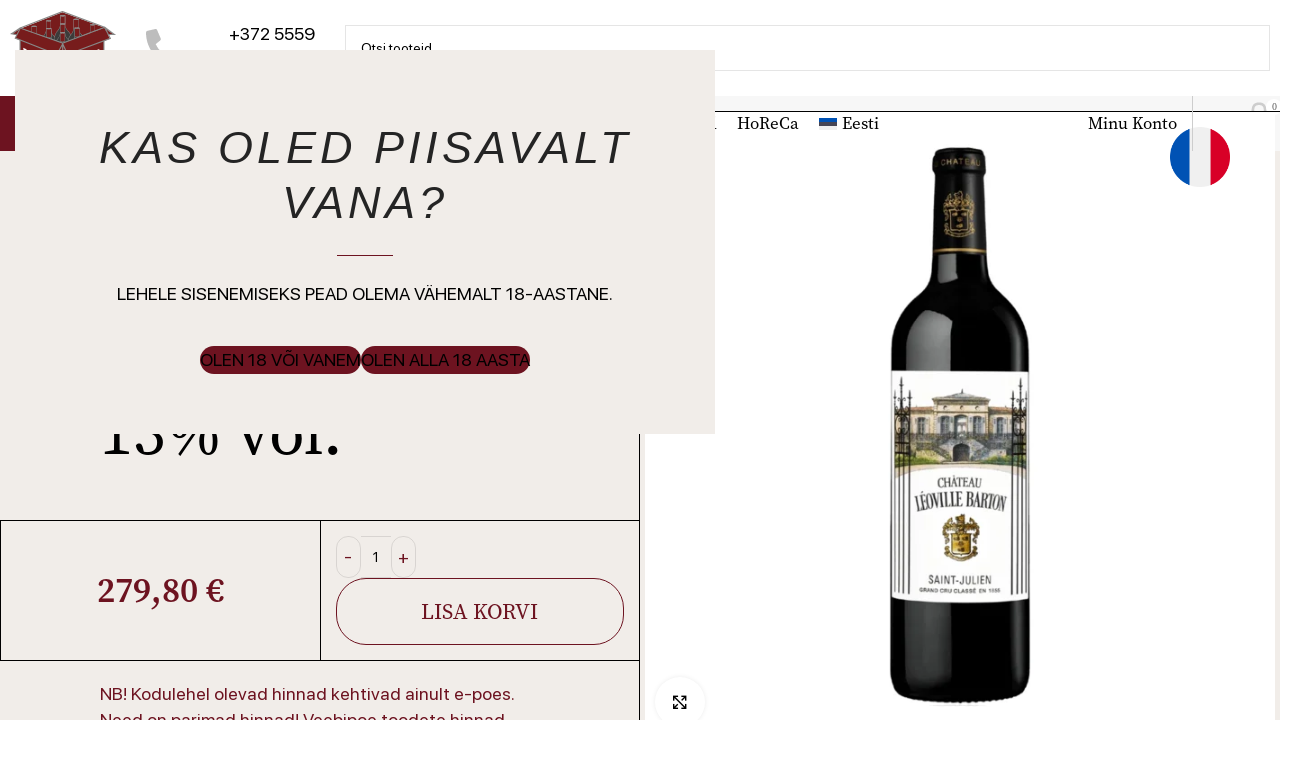

--- FILE ---
content_type: text/html; charset=UTF-8
request_url: https://vinodeli.ee/product/2009_leoville_barton/
body_size: 68861
content:
<!DOCTYPE html>
<html lang="et">
<head><meta charset="UTF-8"><script>if(navigator.userAgent.match(/MSIE|Internet Explorer/i)||navigator.userAgent.match(/Trident\/7\..*?rv:11/i)){var href=document.location.href;if(!href.match(/[?&]nowprocket/)){if(href.indexOf("?")==-1){if(href.indexOf("#")==-1){document.location.href=href+"?nowprocket=1"}else{document.location.href=href.replace("#","?nowprocket=1#")}}else{if(href.indexOf("#")==-1){document.location.href=href+"&nowprocket=1"}else{document.location.href=href.replace("#","&nowprocket=1#")}}}}</script><script>(()=>{class RocketLazyLoadScripts{constructor(){this.v="2.0.4",this.userEvents=["keydown","keyup","mousedown","mouseup","mousemove","mouseover","mouseout","touchmove","touchstart","touchend","touchcancel","wheel","click","dblclick","input"],this.attributeEvents=["onblur","onclick","oncontextmenu","ondblclick","onfocus","onmousedown","onmouseenter","onmouseleave","onmousemove","onmouseout","onmouseover","onmouseup","onmousewheel","onscroll","onsubmit"]}async t(){this.i(),this.o(),/iP(ad|hone)/.test(navigator.userAgent)&&this.h(),this.u(),this.l(this),this.m(),this.k(this),this.p(this),this._(),await Promise.all([this.R(),this.L()]),this.lastBreath=Date.now(),this.S(this),this.P(),this.D(),this.O(),this.M(),await this.C(this.delayedScripts.normal),await this.C(this.delayedScripts.defer),await this.C(this.delayedScripts.async),await this.T(),await this.F(),await this.j(),await this.A(),window.dispatchEvent(new Event("rocket-allScriptsLoaded")),this.everythingLoaded=!0,this.lastTouchEnd&&await new Promise(t=>setTimeout(t,500-Date.now()+this.lastTouchEnd)),this.I(),this.H(),this.U(),this.W()}i(){this.CSPIssue=sessionStorage.getItem("rocketCSPIssue"),document.addEventListener("securitypolicyviolation",t=>{this.CSPIssue||"script-src-elem"!==t.violatedDirective||"data"!==t.blockedURI||(this.CSPIssue=!0,sessionStorage.setItem("rocketCSPIssue",!0))},{isRocket:!0})}o(){window.addEventListener("pageshow",t=>{this.persisted=t.persisted,this.realWindowLoadedFired=!0},{isRocket:!0}),window.addEventListener("pagehide",()=>{this.onFirstUserAction=null},{isRocket:!0})}h(){let t;function e(e){t=e}window.addEventListener("touchstart",e,{isRocket:!0}),window.addEventListener("touchend",function i(o){o.changedTouches[0]&&t.changedTouches[0]&&Math.abs(o.changedTouches[0].pageX-t.changedTouches[0].pageX)<10&&Math.abs(o.changedTouches[0].pageY-t.changedTouches[0].pageY)<10&&o.timeStamp-t.timeStamp<200&&(window.removeEventListener("touchstart",e,{isRocket:!0}),window.removeEventListener("touchend",i,{isRocket:!0}),"INPUT"===o.target.tagName&&"text"===o.target.type||(o.target.dispatchEvent(new TouchEvent("touchend",{target:o.target,bubbles:!0})),o.target.dispatchEvent(new MouseEvent("mouseover",{target:o.target,bubbles:!0})),o.target.dispatchEvent(new PointerEvent("click",{target:o.target,bubbles:!0,cancelable:!0,detail:1,clientX:o.changedTouches[0].clientX,clientY:o.changedTouches[0].clientY})),event.preventDefault()))},{isRocket:!0})}q(t){this.userActionTriggered||("mousemove"!==t.type||this.firstMousemoveIgnored?"keyup"===t.type||"mouseover"===t.type||"mouseout"===t.type||(this.userActionTriggered=!0,this.onFirstUserAction&&this.onFirstUserAction()):this.firstMousemoveIgnored=!0),"click"===t.type&&t.preventDefault(),t.stopPropagation(),t.stopImmediatePropagation(),"touchstart"===this.lastEvent&&"touchend"===t.type&&(this.lastTouchEnd=Date.now()),"click"===t.type&&(this.lastTouchEnd=0),this.lastEvent=t.type,t.composedPath&&t.composedPath()[0].getRootNode()instanceof ShadowRoot&&(t.rocketTarget=t.composedPath()[0]),this.savedUserEvents.push(t)}u(){this.savedUserEvents=[],this.userEventHandler=this.q.bind(this),this.userEvents.forEach(t=>window.addEventListener(t,this.userEventHandler,{passive:!1,isRocket:!0})),document.addEventListener("visibilitychange",this.userEventHandler,{isRocket:!0})}U(){this.userEvents.forEach(t=>window.removeEventListener(t,this.userEventHandler,{passive:!1,isRocket:!0})),document.removeEventListener("visibilitychange",this.userEventHandler,{isRocket:!0}),this.savedUserEvents.forEach(t=>{(t.rocketTarget||t.target).dispatchEvent(new window[t.constructor.name](t.type,t))})}m(){const t="return false",e=Array.from(this.attributeEvents,t=>"data-rocket-"+t),i="["+this.attributeEvents.join("],[")+"]",o="[data-rocket-"+this.attributeEvents.join("],[data-rocket-")+"]",s=(e,i,o)=>{o&&o!==t&&(e.setAttribute("data-rocket-"+i,o),e["rocket"+i]=new Function("event",o),e.setAttribute(i,t))};new MutationObserver(t=>{for(const n of t)"attributes"===n.type&&(n.attributeName.startsWith("data-rocket-")||this.everythingLoaded?n.attributeName.startsWith("data-rocket-")&&this.everythingLoaded&&this.N(n.target,n.attributeName.substring(12)):s(n.target,n.attributeName,n.target.getAttribute(n.attributeName))),"childList"===n.type&&n.addedNodes.forEach(t=>{if(t.nodeType===Node.ELEMENT_NODE)if(this.everythingLoaded)for(const i of[t,...t.querySelectorAll(o)])for(const t of i.getAttributeNames())e.includes(t)&&this.N(i,t.substring(12));else for(const e of[t,...t.querySelectorAll(i)])for(const t of e.getAttributeNames())this.attributeEvents.includes(t)&&s(e,t,e.getAttribute(t))})}).observe(document,{subtree:!0,childList:!0,attributeFilter:[...this.attributeEvents,...e]})}I(){this.attributeEvents.forEach(t=>{document.querySelectorAll("[data-rocket-"+t+"]").forEach(e=>{this.N(e,t)})})}N(t,e){const i=t.getAttribute("data-rocket-"+e);i&&(t.setAttribute(e,i),t.removeAttribute("data-rocket-"+e))}k(t){Object.defineProperty(HTMLElement.prototype,"onclick",{get(){return this.rocketonclick||null},set(e){this.rocketonclick=e,this.setAttribute(t.everythingLoaded?"onclick":"data-rocket-onclick","this.rocketonclick(event)")}})}S(t){function e(e,i){let o=e[i];e[i]=null,Object.defineProperty(e,i,{get:()=>o,set(s){t.everythingLoaded?o=s:e["rocket"+i]=o=s}})}e(document,"onreadystatechange"),e(window,"onload"),e(window,"onpageshow");try{Object.defineProperty(document,"readyState",{get:()=>t.rocketReadyState,set(e){t.rocketReadyState=e},configurable:!0}),document.readyState="loading"}catch(t){console.log("WPRocket DJE readyState conflict, bypassing")}}l(t){this.originalAddEventListener=EventTarget.prototype.addEventListener,this.originalRemoveEventListener=EventTarget.prototype.removeEventListener,this.savedEventListeners=[],EventTarget.prototype.addEventListener=function(e,i,o){o&&o.isRocket||!t.B(e,this)&&!t.userEvents.includes(e)||t.B(e,this)&&!t.userActionTriggered||e.startsWith("rocket-")||t.everythingLoaded?t.originalAddEventListener.call(this,e,i,o):(t.savedEventListeners.push({target:this,remove:!1,type:e,func:i,options:o}),"mouseenter"!==e&&"mouseleave"!==e||t.originalAddEventListener.call(this,e,t.savedUserEvents.push,o))},EventTarget.prototype.removeEventListener=function(e,i,o){o&&o.isRocket||!t.B(e,this)&&!t.userEvents.includes(e)||t.B(e,this)&&!t.userActionTriggered||e.startsWith("rocket-")||t.everythingLoaded?t.originalRemoveEventListener.call(this,e,i,o):t.savedEventListeners.push({target:this,remove:!0,type:e,func:i,options:o})}}J(t,e){this.savedEventListeners=this.savedEventListeners.filter(i=>{let o=i.type,s=i.target||window;return e!==o||t!==s||(this.B(o,s)&&(i.type="rocket-"+o),this.$(i),!1)})}H(){EventTarget.prototype.addEventListener=this.originalAddEventListener,EventTarget.prototype.removeEventListener=this.originalRemoveEventListener,this.savedEventListeners.forEach(t=>this.$(t))}$(t){t.remove?this.originalRemoveEventListener.call(t.target,t.type,t.func,t.options):this.originalAddEventListener.call(t.target,t.type,t.func,t.options)}p(t){let e;function i(e){return t.everythingLoaded?e:e.split(" ").map(t=>"load"===t||t.startsWith("load.")?"rocket-jquery-load":t).join(" ")}function o(o){function s(e){const s=o.fn[e];o.fn[e]=o.fn.init.prototype[e]=function(){return this[0]===window&&t.userActionTriggered&&("string"==typeof arguments[0]||arguments[0]instanceof String?arguments[0]=i(arguments[0]):"object"==typeof arguments[0]&&Object.keys(arguments[0]).forEach(t=>{const e=arguments[0][t];delete arguments[0][t],arguments[0][i(t)]=e})),s.apply(this,arguments),this}}if(o&&o.fn&&!t.allJQueries.includes(o)){const e={DOMContentLoaded:[],"rocket-DOMContentLoaded":[]};for(const t in e)document.addEventListener(t,()=>{e[t].forEach(t=>t())},{isRocket:!0});o.fn.ready=o.fn.init.prototype.ready=function(i){function s(){parseInt(o.fn.jquery)>2?setTimeout(()=>i.bind(document)(o)):i.bind(document)(o)}return"function"==typeof i&&(t.realDomReadyFired?!t.userActionTriggered||t.fauxDomReadyFired?s():e["rocket-DOMContentLoaded"].push(s):e.DOMContentLoaded.push(s)),o([])},s("on"),s("one"),s("off"),t.allJQueries.push(o)}e=o}t.allJQueries=[],o(window.jQuery),Object.defineProperty(window,"jQuery",{get:()=>e,set(t){o(t)}})}P(){const t=new Map;document.write=document.writeln=function(e){const i=document.currentScript,o=document.createRange(),s=i.parentElement;let n=t.get(i);void 0===n&&(n=i.nextSibling,t.set(i,n));const c=document.createDocumentFragment();o.setStart(c,0),c.appendChild(o.createContextualFragment(e)),s.insertBefore(c,n)}}async R(){return new Promise(t=>{this.userActionTriggered?t():this.onFirstUserAction=t})}async L(){return new Promise(t=>{document.addEventListener("DOMContentLoaded",()=>{this.realDomReadyFired=!0,t()},{isRocket:!0})})}async j(){return this.realWindowLoadedFired?Promise.resolve():new Promise(t=>{window.addEventListener("load",t,{isRocket:!0})})}M(){this.pendingScripts=[];this.scriptsMutationObserver=new MutationObserver(t=>{for(const e of t)e.addedNodes.forEach(t=>{"SCRIPT"!==t.tagName||t.noModule||t.isWPRocket||this.pendingScripts.push({script:t,promise:new Promise(e=>{const i=()=>{const i=this.pendingScripts.findIndex(e=>e.script===t);i>=0&&this.pendingScripts.splice(i,1),e()};t.addEventListener("load",i,{isRocket:!0}),t.addEventListener("error",i,{isRocket:!0}),setTimeout(i,1e3)})})})}),this.scriptsMutationObserver.observe(document,{childList:!0,subtree:!0})}async F(){await this.X(),this.pendingScripts.length?(await this.pendingScripts[0].promise,await this.F()):this.scriptsMutationObserver.disconnect()}D(){this.delayedScripts={normal:[],async:[],defer:[]},document.querySelectorAll("script[type$=rocketlazyloadscript]").forEach(t=>{t.hasAttribute("data-rocket-src")?t.hasAttribute("async")&&!1!==t.async?this.delayedScripts.async.push(t):t.hasAttribute("defer")&&!1!==t.defer||"module"===t.getAttribute("data-rocket-type")?this.delayedScripts.defer.push(t):this.delayedScripts.normal.push(t):this.delayedScripts.normal.push(t)})}async _(){await this.L();let t=[];document.querySelectorAll("script[type$=rocketlazyloadscript][data-rocket-src]").forEach(e=>{let i=e.getAttribute("data-rocket-src");if(i&&!i.startsWith("data:")){i.startsWith("//")&&(i=location.protocol+i);try{const o=new URL(i).origin;o!==location.origin&&t.push({src:o,crossOrigin:e.crossOrigin||"module"===e.getAttribute("data-rocket-type")})}catch(t){}}}),t=[...new Map(t.map(t=>[JSON.stringify(t),t])).values()],this.Y(t,"preconnect")}async G(t){if(await this.K(),!0!==t.noModule||!("noModule"in HTMLScriptElement.prototype))return new Promise(e=>{let i;function o(){(i||t).setAttribute("data-rocket-status","executed"),e()}try{if(navigator.userAgent.includes("Firefox/")||""===navigator.vendor||this.CSPIssue)i=document.createElement("script"),[...t.attributes].forEach(t=>{let e=t.nodeName;"type"!==e&&("data-rocket-type"===e&&(e="type"),"data-rocket-src"===e&&(e="src"),i.setAttribute(e,t.nodeValue))}),t.text&&(i.text=t.text),t.nonce&&(i.nonce=t.nonce),i.hasAttribute("src")?(i.addEventListener("load",o,{isRocket:!0}),i.addEventListener("error",()=>{i.setAttribute("data-rocket-status","failed-network"),e()},{isRocket:!0}),setTimeout(()=>{i.isConnected||e()},1)):(i.text=t.text,o()),i.isWPRocket=!0,t.parentNode.replaceChild(i,t);else{const i=t.getAttribute("data-rocket-type"),s=t.getAttribute("data-rocket-src");i?(t.type=i,t.removeAttribute("data-rocket-type")):t.removeAttribute("type"),t.addEventListener("load",o,{isRocket:!0}),t.addEventListener("error",i=>{this.CSPIssue&&i.target.src.startsWith("data:")?(console.log("WPRocket: CSP fallback activated"),t.removeAttribute("src"),this.G(t).then(e)):(t.setAttribute("data-rocket-status","failed-network"),e())},{isRocket:!0}),s?(t.fetchPriority="high",t.removeAttribute("data-rocket-src"),t.src=s):t.src="data:text/javascript;base64,"+window.btoa(unescape(encodeURIComponent(t.text)))}}catch(i){t.setAttribute("data-rocket-status","failed-transform"),e()}});t.setAttribute("data-rocket-status","skipped")}async C(t){const e=t.shift();return e?(e.isConnected&&await this.G(e),this.C(t)):Promise.resolve()}O(){this.Y([...this.delayedScripts.normal,...this.delayedScripts.defer,...this.delayedScripts.async],"preload")}Y(t,e){this.trash=this.trash||[];let i=!0;var o=document.createDocumentFragment();t.forEach(t=>{const s=t.getAttribute&&t.getAttribute("data-rocket-src")||t.src;if(s&&!s.startsWith("data:")){const n=document.createElement("link");n.href=s,n.rel=e,"preconnect"!==e&&(n.as="script",n.fetchPriority=i?"high":"low"),t.getAttribute&&"module"===t.getAttribute("data-rocket-type")&&(n.crossOrigin=!0),t.crossOrigin&&(n.crossOrigin=t.crossOrigin),t.integrity&&(n.integrity=t.integrity),t.nonce&&(n.nonce=t.nonce),o.appendChild(n),this.trash.push(n),i=!1}}),document.head.appendChild(o)}W(){this.trash.forEach(t=>t.remove())}async T(){try{document.readyState="interactive"}catch(t){}this.fauxDomReadyFired=!0;try{await this.K(),this.J(document,"readystatechange"),document.dispatchEvent(new Event("rocket-readystatechange")),await this.K(),document.rocketonreadystatechange&&document.rocketonreadystatechange(),await this.K(),this.J(document,"DOMContentLoaded"),document.dispatchEvent(new Event("rocket-DOMContentLoaded")),await this.K(),this.J(window,"DOMContentLoaded"),window.dispatchEvent(new Event("rocket-DOMContentLoaded"))}catch(t){console.error(t)}}async A(){try{document.readyState="complete"}catch(t){}try{await this.K(),this.J(document,"readystatechange"),document.dispatchEvent(new Event("rocket-readystatechange")),await this.K(),document.rocketonreadystatechange&&document.rocketonreadystatechange(),await this.K(),this.J(window,"load"),window.dispatchEvent(new Event("rocket-load")),await this.K(),window.rocketonload&&window.rocketonload(),await this.K(),this.allJQueries.forEach(t=>t(window).trigger("rocket-jquery-load")),await this.K(),this.J(window,"pageshow");const t=new Event("rocket-pageshow");t.persisted=this.persisted,window.dispatchEvent(t),await this.K(),window.rocketonpageshow&&window.rocketonpageshow({persisted:this.persisted})}catch(t){console.error(t)}}async K(){Date.now()-this.lastBreath>45&&(await this.X(),this.lastBreath=Date.now())}async X(){return document.hidden?new Promise(t=>setTimeout(t)):new Promise(t=>requestAnimationFrame(t))}B(t,e){return e===document&&"readystatechange"===t||(e===document&&"DOMContentLoaded"===t||(e===window&&"DOMContentLoaded"===t||(e===window&&"load"===t||e===window&&"pageshow"===t)))}static run(){(new RocketLazyLoadScripts).t()}}RocketLazyLoadScripts.run()})();</script>
	
	<link rel="profile" href="https://gmpg.org/xfn/11">
	<link rel="pingback" href="https://vinodeli.ee/xmlrpc.php">

	<meta name='robots' content='index, follow, max-image-preview:large, max-snippet:-1, max-video-preview:-1' />
<link rel="alternate" hreflang="et" href="https://vinodeli.ee/product/2009_leoville_barton/" />
<link rel="alternate" hreflang="en" href="https://vinodeli.ee/en/product/2009-leoville-barton/" />
<link rel="alternate" hreflang="ru" href="https://vinodeli.ee/ru/product/leoville-barton-2009/" />
<link rel="alternate" hreflang="x-default" href="https://vinodeli.ee/product/2009_leoville_barton/" />
<!-- Google tag (gtag.js) Consent Mode dataLayer added by Site Kit -->
<script type="rocketlazyloadscript" data-rocket-type="text/javascript" id="google_gtagjs-js-consent-mode-data-layer">
/* <![CDATA[ */
window.dataLayer = window.dataLayer || [];function gtag(){dataLayer.push(arguments);}
gtag('consent', 'default', {"ad_personalization":"denied","ad_storage":"denied","ad_user_data":"denied","analytics_storage":"denied","functionality_storage":"denied","security_storage":"denied","personalization_storage":"denied","region":["AT","BE","BG","CH","CY","CZ","DE","DK","EE","ES","FI","FR","GB","GR","HR","HU","IE","IS","IT","LI","LT","LU","LV","MT","NL","NO","PL","PT","RO","SE","SI","SK"],"wait_for_update":500});
window._googlesitekitConsentCategoryMap = {"statistics":["analytics_storage"],"marketing":["ad_storage","ad_user_data","ad_personalization"],"functional":["functionality_storage","security_storage"],"preferences":["personalization_storage"]};
window._googlesitekitConsents = {"ad_personalization":"denied","ad_storage":"denied","ad_user_data":"denied","analytics_storage":"denied","functionality_storage":"denied","security_storage":"denied","personalization_storage":"denied","region":["AT","BE","BG","CH","CY","CZ","DE","DK","EE","ES","FI","FR","GB","GR","HR","HU","IE","IS","IT","LI","LT","LU","LV","MT","NL","NO","PL","PT","RO","SE","SI","SK"],"wait_for_update":500};
/* ]]> */
</script>
<!-- End Google tag (gtag.js) Consent Mode dataLayer added by Site Kit -->

	<!-- This site is optimized with the Yoast SEO plugin v25.7 - https://yoast.com/wordpress/plugins/seo/ -->
	<title>Château Léoville Barton Saint-Julien AOC 2009 13% vol. - Vinodeli</title>
<style id="rocket-critical-css">.container-fluid{width:100%;padding-right:15px;padding-left:15px;margin-right:auto;margin-left:auto}.row{display:flex;flex-wrap:wrap;margin-right:-15px;margin-left:-15px}.col-12{position:relative;width:100%;min-height:1px;padding-right:15px;padding-left:15px}.col-12{flex:0 0 100%;max-width:100%}.align-items-start{align-items:flex-start!important}:root{--wd-text-line-height:1.6;--wd-brd-radius:.001px;--wd-form-height:42px;--wd-form-color:inherit;--wd-form-placeholder-color:inherit;--wd-form-bg:transparent;--wd-form-brd-color:rgba(0,0,0,0.1);--wd-form-brd-color-focus:rgba(0,0,0,0.15);--wd-form-chevron:url([data-uri]);--btn-height:42px;--btn-transform:uppercase;--btn-font-weight:600;--btn-font-family:inherit;--btn-font-style:unset;--wd-main-bgcolor:#fff;--wd-scroll-w:.001px;--wd-admin-bar-h:.001px;--wd-tags-mb:20px;--wd-block-spacing:20px;--wd-header-banner-mt:.001px;--wd-sticky-nav-w:.001px;--color-white:#fff;--color-gray-100:#f7f7f7;--color-gray-200:#f1f1f1;--color-gray-300:#bbb;--color-gray-400:#a5a5a5;--color-gray-500:#777;--color-gray-600:#666;--color-gray-700:#555;--color-gray-800:#333;--color-gray-900:#242424;--bgcolor-white-rgb:255,255,255;--bgcolor-white:#fff;--bgcolor-gray-100:#f7f7f7;--bgcolor-gray-200:#f7f7f7;--bgcolor-gray-300:#f1f1f1;--bgcolor-gray-400:rgba(187,187,187,0.4);--brdcolor-gray-200:rgba(0,0,0,0.075);--brdcolor-gray-300:rgba(0,0,0,0.105);--brdcolor-gray-400:rgba(0,0,0,0.12);--brdcolor-gray-500:rgba(0,0,0,0.2)}html,body,div,span,h2,h4,p,a,img,small,strong,ul,li,form,label,table,tbody,tr,th,td,figure,nav{margin:0;padding:0;border:0;vertical-align:baseline;font:inherit;font-size:100%}*,*:before,*:after{-webkit-box-sizing:border-box;-moz-box-sizing:border-box;box-sizing:border-box}html{line-height:1;-webkit-text-size-adjust:100%;font-family:sans-serif}ul{list-style:none;margin-bottom:var(--list-mb);padding-left:var(--li-pl);--list-mb:20px;--li-mb:10px;--li-pl:17px}th,td{vertical-align:middle;text-align:left}a img{border:none}figure,nav{display:block}a,button,input{touch-action:manipulation}button,input{margin:0;color:inherit;font:inherit}button{overflow:visible}button,html input[type="button"]{-webkit-appearance:button}button::-moz-focus-inner,input::-moz-focus-inner{padding:0;border:0;padding:0;border:0}body{overflow-x:hidden;margin:0;background-color:#fff;color:var(--wd-text-color);text-rendering:optimizeLegibility;font-weight:var(--wd-text-font-weight);font-style:var(--wd-text-font-style);font-size:var(--wd-text-font-size);font-family:var(--wd-text-font);-webkit-font-smoothing:antialiased;-moz-osx-font-smoothing:grayscale;line-height:var(--wd-text-line-height)}p{margin-bottom:var(--wd-tags-mb)}a{color:var(--wd-link-color);text-decoration:none}label{display:block;margin-bottom:5px;color:var(--wd-title-color);vertical-align:middle;font-weight:400}.required{border:none;color:#E01020;font-size:16px;line-height:1}strong{font-weight:600}small{font-size:80%}img{max-width:100%;height:auto;border:0;vertical-align:middle}svg:not(:root){overflow:hidden}h2{font-size:24px}h4{font-size:18px}h2,h4,.title{display:block;margin-bottom:var(--wd-tags-mb);color:var(--wd-title-color);text-transform:var(--wd-title-transform);font-weight:var(--wd-title-font-weight);font-style:var(--wd-title-font-style);font-family:var(--wd-title-font);line-height:1.4}li{margin-bottom:var(--li-mb)}li:last-child{margin-bottom:0}li>ul{margin-top:var(--li-mb);margin-bottom:0}ul{list-style:disc}.wd-sub-menu,.wd-sub-menu ul,.wd-nav{list-style:none;--li-pl:0}.wd-sub-menu,.wd-sub-menu ul,.wd-nav{--list-mb:0;--li-mb:0}.text-center{--content-align:center;--text-align:center;text-align:center}.text-left{--text-align:left;text-align:left;--content-align:flex-start}.color-scheme-dark{--color-white:#fff;--color-gray-100:#f7f7f7;--color-gray-200:#f1f1f1;--color-gray-300:#bbb;--color-gray-400:#a5a5a5;--color-gray-500:#777;--color-gray-600:#666;--color-gray-700:#555;--color-gray-800:#333;--color-gray-900:#242424;--bgcolor-white-rgb:255,255,255;--bgcolor-white:#fff;--bgcolor-gray-100:#f7f7f7;--bgcolor-gray-200:#f7f7f7;--bgcolor-gray-300:#f1f1f1;--bgcolor-gray-400:rgba(187,187,187,0.4);--brdcolor-gray-200:rgba(0,0,0,0.075);--brdcolor-gray-300:rgba(0,0,0,0.105);--brdcolor-gray-400:rgba(0,0,0,0.12);--brdcolor-gray-500:rgba(0,0,0,0.2);--wd-text-color:#777;--wd-title-color:#242424;--wd-entities-title-color:#333;--wd-entities-title-color-hover:rgba(51,51,51,0.65);--wd-link-color:#333;--wd-link-color-hover:#242424;--wd-form-brd-color:rgba(0,0,0,0.1);--wd-form-brd-color-focus:rgba(0,0,0,0.15);--wd-form-placeholder-color:#777;color:var(--wd-text-color)}.wd-fill{position:absolute;top:0;right:0;bottom:0;left:0}@keyframes wd-fadeIn{from{opacity:0}to{opacity:1}}table{margin-bottom:35px;width:100%;border-spacing:0;border-collapse:collapse;line-height:1.4}table th{padding:15px 10px;border-bottom:2px solid var(--brdcolor-gray-200);color:var(--wd-title-color);text-transform:uppercase;font-weight:var(--wd-title-font-weight);font-style:var(--wd-title-font-style);font-size:16px;font-family:var(--wd-title-font)}table td{padding:15px 12px;border-bottom:1px solid var(--brdcolor-gray-300)}input[type='number'],input[type='text'],input[type='password']{-webkit-appearance:none;-moz-appearance:none;appearance:none}input[type='number'],input[type='text'],input[type='password']{padding:0 15px;max-width:100%;width:100%;height:var(--wd-form-height);border:var(--wd-form-brd-width) solid var(--wd-form-brd-color);border-radius:var(--wd-form-brd-radius);background-color:var(--wd-form-bg);box-shadow:none;color:var(--wd-form-color);vertical-align:middle;font-size:14px}::-webkit-input-placeholder{color:var(--wd-form-placeholder-color)}::-moz-placeholder{color:var(--wd-form-placeholder-color)}:-moz-placeholder{color:var(--wd-form-placeholder-color)}input[type="checkbox"]{box-sizing:border-box;margin-top:0;padding:0;vertical-align:middle;margin-inline-end:5px}input[type="number"]{padding:0;text-align:center}input[type="number"]::-webkit-inner-spin-button,input[type="number"]::-webkit-outer-spin-button{height:auto}input:-webkit-autofill{border-color:var(--wd-form-brd-color);-webkit-box-shadow:0 0 0 1000px var(--wd-form-bg) inset;-webkit-text-fill-color:var(--wd-form-color)}.wd-scroll-content{overflow:hidden;overflow-y:auto;-webkit-overflow-scrolling:touch;max-height:50vh;scrollbar-width:thin}.wd-dropdown{position:absolute;top:100%;left:0;z-index:380;margin-top:15px;margin-right:0;margin-left:calc(var(--nav-gap, .001px) / 2 * -1);background-color:var(--bgcolor-white);background-position:bottom right;background-clip:border-box;background-repeat:no-repeat;box-shadow:0 0 3px rgba(0,0,0,0.15);text-align:left;border-radius:var(--wd-brd-radius);visibility:hidden;opacity:0;transform:translateY(15px) translateZ(0)}.wd-dropdown:after{content:"";position:absolute;right:0;bottom:100%;left:0;height:15px}.wd-side-hidden{position:fixed;top:var(--wd-admin-bar-h);bottom:0;z-index:500;overflow:hidden;overflow-y:auto;-webkit-overflow-scrolling:touch;width:340px;background-color:var(--bgcolor-white)}.wd-side-hidden.wd-left{right:auto;left:0;transform:translate3d(-100%,0,0)}.wd-side-hidden.wd-right{right:0;left:auto;transform:translate3d(100%,0,0)}.wd-sub-menu{--sub-menu-color:#848484;--sub-menu-color-hover:var(--wd-primary-color)}.wd-sub-menu li{position:relative}.wd-sub-menu li>a{position:relative;display:flex;align-items:center;padding-top:8px;padding-bottom:8px;color:var(--sub-menu-color);font-size:14px;line-height:1.3}.wd-nav{--nav-gap:20px;display:inline-flex;flex-wrap:wrap;justify-content:var(--text-align);text-align:left;gap:1px var(--nav-gap)}.wd-nav>li{position:relative}.wd-nav>li>a{position:relative;display:flex;align-items:center;flex-direction:row;text-transform:uppercase;font-weight:600;font-size:13px;line-height:1.2}.wd-nav-opener{position:relative;z-index:1;display:inline-flex;flex:0 0 auto;align-items:center;justify-content:center;width:50px;color:var(--color-gray-900);backface-visibility:hidden;-webkit-backface-visibility:hidden}.wd-nav-opener:after{font-weight:400;font-size:12px;content:"\f113";font-family:"woodmart-font"}.wd-nav[class*="wd-style-"]{--nav-color:#333;--nav-color-hover:rgba(51,51,51,0.7);--nav-color-active:rgba(51,51,51,0.7);--nav-chevron-color:rgba(82, 82, 82, .45)}.wd-nav[class*="wd-style-"]>li>a{color:var(--nav-color)}.wd-nav[class*="wd-style-underline"] .nav-link-text{position:relative;display:inline-block;padding-top:1px;padding-bottom:1px;line-height:1.2}.wd-nav[class*="wd-style-underline"] .nav-link-text:after{content:'';position:absolute;top:100%;left:0;width:0;height:2px;background-color:var(--wd-primary-color)}.wd-close-side{position:fixed;z-index:400;visibility:hidden;background-color:rgba(0,0,0,0.7);opacity:0}.wd-btn-arrow{visibility:hidden;color:var(--color-gray-800);opacity:0;position:absolute;top:50%;z-index:250;display:inline-flex;align-items:center;justify-content:center;margin-top:-25px;width:50px;height:50px;backface-visibility:hidden;-webkit-backface-visibility:hidden}.wd-btn-arrow[class*="prev"]{transform:translateX(-30px)}.wd-btn-arrow[class*="prev"]:after{content:"\f114";font-family:"woodmart-font"}.wd-btn-arrow[class*="next"]{transform:translateX(30px)}.wd-btn-arrow[class*="next"]:after{content:"\f113";font-family:"woodmart-font"}.wd-btn-arrow:after{font-size:24px;line-height:1}.wd-action-btn{display:inline-flex;vertical-align:middle;--action-btn-color:var(--color-gray-800);--action-btn-hover-color:var(--color-gray-500)}.wd-action-btn>a{display:inline-flex;align-items:center;justify-content:center;color:var(--action-btn-color)}.wd-action-btn>a:before{font-family:"woodmart-font"}.wd-action-btn>a:after{position:absolute;top:calc(50% - .5em);left:0;opacity:0;content:"";display:inline-block;width:1em;height:1em;border:1px solid rgba(0,0,0,0);border-left-color:var(--color-gray-900);border-radius:50%;vertical-align:middle}.wd-action-btn.wd-style-icon .button{min-height:unset;padding:0;background-color:transparent}.wd-action-btn.wd-style-icon>a{position:relative;flex-direction:column;width:50px;height:50px;font-weight:400;font-size:0!important;line-height:0}.wd-action-btn.wd-style-icon>a:before{font-size:20px}.wd-action-btn.wd-style-icon>a:after{left:calc(50% - .5em);font-size:18px}.wd-action-btn.wd-style-text>a{position:relative;font-weight:600;line-height:1}.wd-action-btn.wd-style-text>a:before{margin-inline-end:.3em;font-size:110%;font-weight:400}.wd-add-cart-icon>a:before{content:"\f123"}.wd-cross-icon>a:before{content:"\f112"}.wd-heading{display:flex;flex:0 0 auto;align-items:center;justify-content:flex-end;gap:10px;padding:20px 15px;border-bottom:1px solid var(--brdcolor-gray-300)}.wd-heading .title{flex:1 1 auto;margin-bottom:0;font-size:130%}.wd-heading .wd-action-btn{flex:0 0 auto}.wd-heading .wd-action-btn.wd-style-text>a{height:25px}.widget{margin-bottom:30px;padding-bottom:30px;border-bottom:1px solid var(--brdcolor-gray-300)}.widget:last-child{margin-bottom:0;padding-bottom:0;border-bottom:none}.website-wrapper{position:relative;overflow:hidden;background-color:var(--wd-main-bgcolor)}.main-page-wrapper{margin-top:-40px;padding-top:40px;min-height:50vh;background-color:var(--wd-main-bgcolor)}.site-content{margin-bottom:40px}.btn.btn-color-primary{color:#fff;background-color:var(--wd-primary-color)}.btn-style-link.btn-color-primary{color:var(--color-gray-800);border-color:var(--wd-primary-color)}.btn.btn-style-link{min-height:unset;padding:0;border-width:2px;border-style:solid;border-top:none;border-right:none;border-left:none;background-color:transparent!important}.searchform[class*="wd-style-with-bg"] .searchsubmit{color:#fff;background-color:var(--wd-primary-color)}.searchform.wd-style-with-bg .searchsubmit{border-top-right-radius:var(--wd-form-brd-radius);border-bottom-right-radius:var(--wd-form-brd-radius)}@media (min-width:1025px){.wd-scroll{--scrollbar-track-bg:rgba(0,0,0,0.05);--scrollbar-thumb-bg:rgba(0,0,0,0.12)}.wd-scroll ::-webkit-scrollbar{width:5px}.wd-scroll ::-webkit-scrollbar-track{background-color:var(--scrollbar-track-bg)}.wd-scroll ::-webkit-scrollbar-thumb{background-color:var(--scrollbar-thumb-bg)}}@media (max-width:1024px){.wd-side-hidden{width:300px;z-index:99999}.wd-close-side{top:-150px}.wd-btn-arrow[class*="prev"]{justify-content:flex-start}.wd-btn-arrow[class*="next"]{justify-content:flex-end}.wd-btn-arrow{margin-top:-20px;width:40px;height:40px}.wd-btn-arrow:after{font-size:16px}}ul{box-sizing:border-box}.entry-content{counter-reset:footnotes}:root{--wp--preset--font-size--normal:16px;--wp--preset--font-size--huge:42px}.screen-reader-text{border:0;clip:rect(1px,1px,1px,1px);clip-path:inset(50%);height:1px;margin:-1px;overflow:hidden;padding:0;position:absolute;width:1px;word-wrap:normal!important}.wpml-ls-flag{display:inline-block}.wpml-ls-flag{display:inline-block}.menu-item a img,img.menu-image-title-after{border:none;box-shadow:none;vertical-align:middle;width:auto;display:inline}.menu-image-title-after.menu-image-not-hovered img{padding-right:10px}.menu-image-title-after.menu-image-title{padding-left:10px}.wpml-ls-menu-item .wpml-ls-flag{display:inline;vertical-align:baseline}ul .wpml-ls-menu-item a{display:flex;align-items:center}.elementor-screen-only,.screen-reader-text{position:absolute;top:-10000em;width:1px;height:1px;margin:-1px;padding:0;overflow:hidden;clip:rect(0,0,0,0);border:0}.elementor *,.elementor :after,.elementor :before{box-sizing:border-box}.elementor a{box-shadow:none;text-decoration:none}.elementor img{height:auto;max-width:100%;border:none;border-radius:0;box-shadow:none}.elementor .elementor-widget:not(.elementor-widget-text-editor):not(.elementor-widget-theme-post-content) figure{margin:0}.elementor-element{--flex-direction:initial;--flex-wrap:initial;--justify-content:initial;--align-items:initial;--align-content:initial;--gap:initial;--flex-basis:initial;--flex-grow:initial;--flex-shrink:initial;--order:initial;--align-self:initial;flex-basis:var(--flex-basis);flex-grow:var(--flex-grow);flex-shrink:var(--flex-shrink);order:var(--order);align-self:var(--align-self)}.elementor-align-right{text-align:right}:root{--page-title-display:block}.elementor-widget{position:relative}.elementor-widget:not(:last-child){margin-bottom:20px}@media (prefers-reduced-motion:no-preference){html{scroll-behavior:smooth}}.e-con{--border-radius:0;--border-top-width:0px;--border-right-width:0px;--border-bottom-width:0px;--border-left-width:0px;--border-style:initial;--border-color:initial;--container-widget-width:100%;--container-widget-height:initial;--container-widget-flex-grow:0;--container-widget-align-self:initial;--content-width:min(100%,var(--container-max-width,1140px));--width:100%;--min-height:initial;--height:auto;--text-align:initial;--margin-top:0px;--margin-right:0px;--margin-bottom:0px;--margin-left:0px;--padding-top:var(--container-default-padding-top,10px);--padding-right:var(--container-default-padding-right,10px);--padding-bottom:var(--container-default-padding-bottom,10px);--padding-left:var(--container-default-padding-left,10px);--position:relative;--z-index:revert;--overflow:visible;--gap:var(--widgets-spacing,20px);--overlay-mix-blend-mode:initial;--overlay-opacity:1;--e-con-grid-template-columns:repeat(3,1fr);--e-con-grid-template-rows:repeat(2,1fr);position:var(--position);width:var(--width);min-width:0;min-height:var(--min-height);height:var(--height);border-radius:var(--border-radius);z-index:var(--z-index);overflow:var(--overflow);--flex-wrap-mobile:wrap;margin-block-start:var(--margin-block-start);margin-inline-end:var(--margin-inline-end);margin-block-end:var(--margin-block-end);margin-inline-start:var(--margin-inline-start);padding-inline-start:var(--padding-inline-start);padding-inline-end:var(--padding-inline-end);--margin-block-start:var(--margin-top);--margin-block-end:var(--margin-bottom);--margin-inline-start:var(--margin-left);--margin-inline-end:var(--margin-right);--padding-inline-start:var(--padding-left);--padding-inline-end:var(--padding-right);--padding-block-start:var(--padding-top);--padding-block-end:var(--padding-bottom);--border-block-start-width:var(--border-top-width);--border-block-end-width:var(--border-bottom-width);--border-inline-start-width:var(--border-left-width);--border-inline-end-width:var(--border-right-width)}.e-con.e-flex{--flex-direction:column;--flex-basis:auto;--flex-grow:0;--flex-shrink:1;flex:var(--flex-grow) var(--flex-shrink) var(--flex-basis)}.e-con-full,.e-con>.e-con-inner{text-align:var(--text-align);padding-block-start:var(--padding-block-start);padding-block-end:var(--padding-block-end)}.e-con-full.e-flex,.e-con.e-flex>.e-con-inner{flex-direction:var(--flex-direction)}.e-con,.e-con>.e-con-inner{display:var(--display)}.e-con-boxed.e-flex{flex-direction:column;flex-wrap:nowrap;justify-content:normal;align-items:normal;align-content:normal}.e-con-boxed{text-align:initial;gap:initial}.e-con.e-flex>.e-con-inner{flex-wrap:var(--flex-wrap);justify-content:var(--justify-content);align-items:var(--align-items);align-content:var(--align-content);flex-basis:auto;flex-grow:1;flex-shrink:1;align-self:auto}.e-con>.e-con-inner{gap:var(--gap);width:100%;max-width:var(--content-width);margin:0 auto;padding-inline-start:0;padding-inline-end:0;height:100%}.e-con .elementor-widget.elementor-widget{margin-block-end:0}.e-con:before{content:var(--background-overlay);display:block;position:absolute;mix-blend-mode:var(--overlay-mix-blend-mode);opacity:var(--overlay-opacity);border-radius:var(--border-radius);border-style:var(--border-style);border-color:var(--border-color);border-block-start-width:var(--border-block-start-width);border-inline-end-width:var(--border-inline-end-width);border-block-end-width:var(--border-block-end-width);border-inline-start-width:var(--border-inline-start-width);top:calc(0px - var(--border-top-width));left:calc(0px - var(--border-left-width));width:max(100% + var(--border-left-width) + var(--border-right-width),100%);height:max(100% + var(--border-top-width) + var(--border-bottom-width),100%)}.e-con .elementor-widget{min-width:0}.e-con>.e-con-inner>.elementor-widget>.elementor-widget-container,.e-con>.elementor-widget>.elementor-widget-container{height:100%}.e-con.e-con>.e-con-inner>.elementor-widget,.elementor.elementor .e-con>.elementor-widget{max-width:100%}@media (max-width:767px){.e-con.e-flex{--width:100%;--flex-wrap:var(--flex-wrap-mobile)}}.elementor-heading-title{padding:0;margin:0;line-height:1}.elementor-button{display:inline-block;line-height:1;background-color:#69727d;font-size:15px;padding:12px 24px;border-radius:3px;color:#fff;fill:#fff;text-align:center}.elementor-button:visited{color:#fff}.elementor-button-icon svg{width:1em;height:auto}.elementor-button-icon .e-font-icon-svg{height:1em}.elementor-button-text{display:inline-block}.elementor-button span{text-decoration:inherit}.elementor .elementor-element ul.elementor-icon-list-items{padding:0}@media (max-width:767px){.elementor .elementor-hidden-mobile{display:none}}@media (min-width:768px) and (max-width:1024px){.elementor .elementor-hidden-tablet{display:none}}@media (min-width:1025px) and (max-width:99999px){.elementor .elementor-hidden-desktop{display:none}}.elementor-widget-image{text-align:center}.elementor-widget-image a{display:inline-block}.elementor-widget-image a img[src$=".svg"]{width:48px}.elementor-widget-image img{vertical-align:middle;display:inline-block}.elementor-widget .elementor-icon-list-items{list-style-type:none;margin:0;padding:0}.elementor-widget .elementor-icon-list-item{margin:0;padding:0;position:relative}.elementor-widget .elementor-icon-list-item:after{position:absolute;bottom:0;width:100%}.elementor-widget .elementor-icon-list-item,.elementor-widget .elementor-icon-list-item a{display:flex;font-size:inherit;align-items:var(--icon-vertical-align,center)}.elementor-widget .elementor-icon-list-icon+.elementor-icon-list-text{align-self:center;padding-inline-start:5px}.elementor-widget .elementor-icon-list-icon{display:flex;position:relative;top:var(--icon-vertical-offset,initial)}.elementor-widget .elementor-icon-list-icon svg{width:var(--e-icon-list-icon-size,1em);height:var(--e-icon-list-icon-size,1em)}.elementor-widget.elementor-widget-icon-list .elementor-icon-list-icon{text-align:var(--e-icon-list-icon-align)}.elementor-widget.elementor-widget-icon-list .elementor-icon-list-icon svg{margin:var(--e-icon-list-icon-margin,0 calc(var(--e-icon-list-icon-size, 1em) * .25) 0 0)}.elementor-widget.elementor-list-item-link-full_width a{width:100%}.elementor-widget.elementor-align-right .elementor-icon-list-item,.elementor-widget.elementor-align-right .elementor-icon-list-item a{justify-content:flex-end;text-align:right}.elementor-widget.elementor-align-right .elementor-icon-list-items{justify-content:flex-end}.elementor-widget:not(.elementor-align-right) .elementor-icon-list-item:after{left:0}.elementor-widget:not(.elementor-align-left) .elementor-icon-list-item:after{right:0}@media (min-width:-1){.elementor-widget:not(.elementor-widescreen-align-right) .elementor-icon-list-item:after{left:0}.elementor-widget:not(.elementor-widescreen-align-left) .elementor-icon-list-item:after{right:0}}@media (max-width:-1){.elementor-widget:not(.elementor-laptop-align-right) .elementor-icon-list-item:after{left:0}.elementor-widget:not(.elementor-laptop-align-left) .elementor-icon-list-item:after{right:0}}@media (max-width:-1){.elementor-widget:not(.elementor-tablet_extra-align-right) .elementor-icon-list-item:after{left:0}.elementor-widget:not(.elementor-tablet_extra-align-left) .elementor-icon-list-item:after{right:0}}@media (max-width:1024px){.elementor-widget:not(.elementor-tablet-align-right) .elementor-icon-list-item:after{left:0}.elementor-widget:not(.elementor-tablet-align-left) .elementor-icon-list-item:after{right:0}}@media (max-width:-1){.elementor-widget:not(.elementor-mobile_extra-align-right) .elementor-icon-list-item:after{left:0}.elementor-widget:not(.elementor-mobile_extra-align-left) .elementor-icon-list-item:after{right:0}}@media (max-width:767px){.elementor-widget:not(.elementor-mobile-align-right) .elementor-icon-list-item:after{left:0}.elementor-widget:not(.elementor-mobile-align-left) .elementor-icon-list-item:after{right:0}}.elementor-item:after,.elementor-item:before{display:block;position:absolute}.elementor-item:not(:hover):not(:focus):not(.elementor-item-active):not(.highlighted):after,.elementor-item:not(:hover):not(:focus):not(.elementor-item-active):not(.highlighted):before{opacity:0}.e--pointer-underline .elementor-item:after,.e--pointer-underline .elementor-item:before{background-color:#3f444b;height:3px;left:0;width:100%;z-index:2}.e--pointer-underline .elementor-item:after{bottom:0;content:""}.elementor-nav-menu--main .elementor-nav-menu a{padding:13px 20px}.elementor-nav-menu--main .elementor-nav-menu ul{border-style:solid;border-width:0;padding:0;position:absolute;width:12em}.elementor-nav-menu--layout-horizontal{display:flex}.elementor-nav-menu--layout-horizontal .elementor-nav-menu{display:flex;flex-wrap:wrap}.elementor-nav-menu--layout-horizontal .elementor-nav-menu a{flex-grow:1;white-space:nowrap}.elementor-nav-menu--layout-horizontal .elementor-nav-menu>li{display:flex}.elementor-nav-menu--layout-horizontal .elementor-nav-menu>li ul{top:100%!important}.elementor-nav-menu--layout-horizontal .elementor-nav-menu>li:not(:first-child)>a{margin-inline-start:var(--e-nav-menu-horizontal-menu-item-margin)}.elementor-nav-menu--layout-horizontal .elementor-nav-menu>li:not(:first-child)>ul{left:var(--e-nav-menu-horizontal-menu-item-margin)!important}.elementor-nav-menu--layout-horizontal .elementor-nav-menu>li:not(:last-child)>a{margin-inline-end:var(--e-nav-menu-horizontal-menu-item-margin)}.elementor-nav-menu--layout-horizontal .elementor-nav-menu>li:not(:last-child):after{align-self:center;border-color:var(--e-nav-menu-divider-color,#000);border-left-style:var(--e-nav-menu-divider-style,solid);border-left-width:var(--e-nav-menu-divider-width,2px);content:var(--e-nav-menu-divider-content,none);height:var(--e-nav-menu-divider-height,35%)}.elementor-nav-menu__align-end .elementor-nav-menu{justify-content:flex-end;margin-inline-start:auto}.elementor-widget-nav-menu .elementor-widget-container{display:flex;flex-direction:column}.elementor-nav-menu{position:relative;z-index:2}.elementor-nav-menu:after{clear:both;content:" ";display:block;font:0/0 serif;height:0;overflow:hidden;visibility:hidden}.elementor-nav-menu,.elementor-nav-menu li,.elementor-nav-menu ul{display:block;line-height:normal;list-style:none;margin:0;padding:0}.elementor-nav-menu ul{display:none}.elementor-nav-menu ul ul a{border-left:16px solid transparent}.elementor-nav-menu a,.elementor-nav-menu li{position:relative}.elementor-nav-menu li{border-width:0}.elementor-nav-menu a{align-items:center;display:flex}.elementor-nav-menu a{line-height:20px;padding:10px 20px}.elementor-menu-toggle{align-items:center;background-color:rgba(0,0,0,.05);border:0 solid;border-radius:3px;color:#33373d;display:flex;font-size:var(--nav-menu-icon-size,22px);justify-content:center;padding:.25em}.elementor-menu-toggle:not(.elementor-active) .elementor-menu-toggle__icon--close{display:none}.elementor-menu-toggle .e-font-icon-svg{fill:#33373d;height:1em;width:1em}.elementor-menu-toggle svg{height:auto;width:1em;fill:var(--nav-menu-icon-color,currentColor)}.elementor-nav-menu--dropdown{background-color:#fff;font-size:13px}.elementor-nav-menu--dropdown.elementor-nav-menu__container{margin-top:10px;overflow-x:hidden;overflow-y:auto;transform-origin:top}.elementor-nav-menu--dropdown.elementor-nav-menu__container .elementor-sub-item{font-size:.85em}.elementor-nav-menu--dropdown a{color:#33373d}ul.elementor-nav-menu--dropdown a{border-inline-start:8px solid transparent;text-shadow:none}.elementor-nav-menu--toggle{--menu-height:100vh}.elementor-nav-menu--toggle .elementor-menu-toggle:not(.elementor-active)+.elementor-nav-menu__container{max-height:0;overflow:hidden;transform:scaleY(0)}@media (max-width:1024px){.elementor-nav-menu--dropdown-tablet .elementor-nav-menu--main{display:none}}@media (min-width:1025px){.elementor-nav-menu--dropdown-tablet .elementor-menu-toggle,.elementor-nav-menu--dropdown-tablet .elementor-nav-menu--dropdown{display:none}.elementor-nav-menu--dropdown-tablet nav.elementor-nav-menu--dropdown.elementor-nav-menu__container{overflow-y:hidden}}.elementor-menu-cart__wrapper{text-align:var(--main-alignment,left)}.elementor-menu-cart__toggle_wrapper{display:inline-block;position:relative}.elementor-menu-cart__toggle{display:inline-block}.elementor-menu-cart__toggle .elementor-button{align-items:center;background-color:var(--toggle-button-background-color,transparent);border-color:var(--toggle-button-border-color,#69727d);border-radius:var(--toggle-button-border-radius,0);border-style:var(--toggle-button-border-type,solid);border-width:var(--toggle-button-border-width,1px);color:var(--toggle-button-text-color,#69727d);display:inline-flex;flex-direction:row;gap:.3em;padding:var(--toggle-icon-padding,12px 24px)}.elementor-menu-cart__toggle .elementor-button svg{fill:var(--toggle-button-icon-color,#69727d)}.elementor-menu-cart__toggle .elementor-button-icon{position:relative}.elementor-menu-cart__toggle .elementor-button-icon{color:var(--toggle-button-icon-color,#69727d);font-size:var(--toggle-icon-size,inherit)}.elementor-menu-cart__toggle .elementor-button-icon,.elementor-menu-cart__toggle .elementor-button-text{flex-grow:unset;order:unset}.elementor-menu-cart--items-indicator-bubble .elementor-menu-cart__toggle .elementor-button-icon .elementor-button-icon-qty[data-counter]{background-color:var(--items-indicator-background-color,#d9534f);border-radius:100%;color:var(--items-indicator-text-color,#fff);display:block;font-size:10px;height:1.6em;inset-inline-end:-.7em;line-height:1.5em;min-width:1.6em;position:absolute;text-align:center;top:-.7em}.elementor-menu-cart__container{background-color:rgba(0,0,0,.25);height:100%;left:0;overflow:hidden;position:fixed;text-align:left;top:0;transform:scale(1);width:100vw;z-index:9998}.elementor-menu-cart__main{align-items:stretch;background-color:var(--cart-background-color,#fff);border-color:var(--cart-border-color,initial);border-radius:var(--cart-border-radius,0);border-style:var(--cart-border-style,none);bottom:0;box-shadow:0 0 20px rgba(0,0,0,.2);display:flex;flex-direction:column;font-size:14px;left:var(--side-cart-alignment-left,auto);margin-top:var(--mini-cart-spacing,0);max-width:100%;min-height:200px;padding:var(--cart-padding,20px 30px);position:fixed;right:var(--side-cart-alignment-right,0);top:0;transform:translateX(0);width:350px}.elementor-menu-cart__main .widget_shopping_cart_content{display:flex;flex-direction:column;height:100%}body.elementor-default .elementor-widget-woocommerce-menu-cart:not(.elementor-menu-cart--shown) .elementor-menu-cart__container{background-color:transparent;transform:scale(0)}body.elementor-default .elementor-widget-woocommerce-menu-cart:not(.elementor-menu-cart--shown) .elementor-menu-cart__main{opacity:0;overflow:hidden;transform:var(--side-cart-alignment-transform,translateX(100%))}.elementor-menu-cart__close-button{align-self:flex-end;display:inline-block;font-family:eicons;font-size:20px;height:var(--cart-close-icon-size,25px);line-height:1;margin:0 0 20px;position:relative;width:var(--cart-close-icon-size,25px)}.elementor-menu-cart__close-button:after,.elementor-menu-cart__close-button:before{background:var(--cart-close-button-color,#69727d);border-radius:1px;content:"";height:3px;left:0;margin-top:-1px;position:absolute;top:50%;width:100%}.elementor-menu-cart__close-button:before{transform:rotate(45deg)}.elementor-menu-cart__close-button:after{transform:rotate(-45deg)}.elementor-widget-woocommerce-menu-cart.elementor-menu-cart--empty-indicator-hide .elementor-menu-cart__toggle .elementor-button-icon .elementor-button-icon-qty[data-counter="0"]{display:none}:root{--swiper-theme-color:#007aff}:root{--swiper-navigation-size:44px}.elementor-element,.elementor-lightbox{--swiper-theme-color:#000;--swiper-navigation-size:44px;--swiper-pagination-bullet-size:6px;--swiper-pagination-bullet-horizontal-gap:6px}.elementor-kit-7{--e-global-color-primary:#6D1320;--e-global-color-secondary:#000000;--e-global-color-text:#000000;--e-global-color-accent:#620101;--e-global-color-cc3a7ef:#F1EDE9;--e-global-color-0d7d5f4:#5E5E5E;--e-global-color-34c52e4:#FFFFFF;--e-global-typography-primary-font-family:"Source serif pro";--e-global-typography-primary-font-size:74px;--e-global-typography-primary-font-weight:400;--e-global-typography-primary-line-height:77px;--e-global-typography-secondary-font-family:"Source serif pro";--e-global-typography-secondary-font-size:65px;--e-global-typography-secondary-font-weight:400;--e-global-typography-secondary-line-height:77px;--e-global-typography-text-font-family:"SF Pro Display";--e-global-typography-text-font-size:18px;--e-global-typography-text-font-weight:400;--e-global-typography-accent-font-family:"SF Pro Display";--e-global-typography-accent-font-size:18px;--e-global-typography-accent-font-weight:600;--e-global-typography-a779903-font-family:"Source serif pro";--e-global-typography-a779903-font-size:65px;--e-global-typography-a779903-font-weight:400;--e-global-typography-a779903-font-style:italic;--e-global-typography-a779903-line-height:77px;--e-global-typography-51574ee-font-family:"Source serif pro";--e-global-typography-51574ee-font-size:74px;--e-global-typography-51574ee-font-weight:400;--e-global-typography-51574ee-font-style:italic;--e-global-typography-51574ee-line-height:77px;--e-global-typography-daebb5f-font-family:"Source serif pro";--e-global-typography-daebb5f-font-size:40px;--e-global-typography-daebb5f-font-weight:400;--e-global-typography-daebb5f-font-style:normal;--e-global-typography-daebb5f-line-height:45px;--e-global-typography-c3c24ff-font-family:"Source serif pro";--e-global-typography-c3c24ff-font-size:40px;--e-global-typography-c3c24ff-font-weight:400;--e-global-typography-c3c24ff-font-style:italic;--e-global-typography-c3c24ff-line-height:45px;--e-global-typography-ddbb003-font-family:"Source serif pro";--e-global-typography-ddbb003-font-size:35px;--e-global-typography-ddbb003-font-weight:400;--e-global-typography-ddbb003-line-height:45px;--e-global-typography-e3fe267-font-family:"Source serif pro";--e-global-typography-e3fe267-font-size:35px;--e-global-typography-e3fe267-font-weight:400;--e-global-typography-e3fe267-font-style:italic;--e-global-typography-e3fe267-line-height:45px;--e-global-typography-138c850-font-family:"Source serif pro";--e-global-typography-138c850-font-size:16px;--e-global-typography-138c850-font-weight:400;--e-global-typography-6528851-font-family:"Source serif pro";--e-global-typography-6528851-font-size:17px;--e-global-typography-6528851-font-weight:400;--e-global-typography-f8dc6d1-font-family:"Source serif pro";--e-global-typography-f8dc6d1-font-size:18px;--e-global-typography-f8dc6d1-text-transform:none;--e-global-typography-c9c01aa-font-family:"Source serif pro";--e-global-typography-c9c01aa-font-size:20px;--e-global-typography-c9c01aa-font-weight:normal;--e-global-typography-7cea466-font-family:"Source serif pro";--e-global-typography-7cea466-font-size:22px;--e-global-typography-7cea466-font-weight:normal;--e-global-typography-6084ddb-font-family:"Source serif pro";--e-global-typography-6084ddb-font-size:130px;--e-global-typography-6084ddb-font-style:italic;--e-global-typography-6084ddb-line-height:77px;--e-global-typography-3e145d4-font-family:"Source serif pro";--e-global-typography-3e145d4-font-size:17px;--e-global-typography-3e145d4-line-height:45px;--e-global-typography-ef3b023-font-family:"Source serif pro";--e-global-typography-ef3b023-font-size:100px;--e-global-typography-ef3b023-font-style:italic;--e-global-typography-ef3b023-line-height:77px;--e-global-typography-c29ee08-font-family:"Source serif pro";--e-global-typography-c29ee08-font-size:25px;--e-global-typography-c29ee08-font-weight:400;color:var(--e-global-color-text);font-family:var(--e-global-typography-text-font-family),Sans-serif;font-size:var(--e-global-typography-text-font-size);font-weight:var(--e-global-typography-text-font-weight)}.elementor-kit-7 button,.elementor-kit-7 input[type="button"],.elementor-kit-7 .elementor-button{background-color:#02010100;font-family:var(--e-global-typography-text-font-family),Sans-serif;font-size:var(--e-global-typography-text-font-size);font-weight:var(--e-global-typography-text-font-weight);color:var(--e-global-color-primary);border-style:solid;border-width:1px 1px 1px 1px;border-color:var(--e-global-color-primary);border-radius:30px 30px 30px 30px;padding:15px 22px 15px 22px}.elementor-kit-7 a{color:var(--e-global-color-secondary)}.e-con{--container-max-width:1140px}.elementor-widget:not(:last-child){margin-block-end:20px}.elementor-element{--widgets-spacing:20px 20px}@media (max-width:1024px){.elementor-kit-7{--e-global-typography-primary-font-size:45px;--e-global-typography-secondary-font-size:40px;--e-global-typography-secondary-line-height:55px;--e-global-typography-text-font-size:15px;--e-global-typography-accent-font-size:15px;--e-global-typography-a779903-font-size:40px;--e-global-typography-a779903-line-height:55px;--e-global-typography-51574ee-font-size:45px;--e-global-typography-51574ee-line-height:55px;--e-global-typography-daebb5f-font-size:35px;--e-global-typography-c3c24ff-font-size:35px;--e-global-typography-ddbb003-font-size:30px;font-size:var(--e-global-typography-text-font-size)}.elementor-kit-7 button,.elementor-kit-7 input[type="button"],.elementor-kit-7 .elementor-button{font-size:var(--e-global-typography-text-font-size)}.e-con{--container-max-width:1024px}}@media (max-width:767px){.elementor-kit-7{--e-global-typography-primary-font-size:45px;--e-global-typography-secondary-font-size:35px;--e-global-typography-secondary-line-height:55px;--e-global-typography-text-font-size:15px;--e-global-typography-accent-font-size:15px;--e-global-typography-a779903-font-size:35px;--e-global-typography-a779903-line-height:55px;--e-global-typography-51574ee-font-size:45px;--e-global-typography-51574ee-line-height:50px;--e-global-typography-daebb5f-font-size:30px;--e-global-typography-c3c24ff-font-size:30px;--e-global-typography-ddbb003-font-size:25px;--e-global-typography-e3fe267-font-size:25px;--e-global-typography-138c850-font-size:16px;--e-global-typography-6528851-font-size:17px;--e-global-typography-ef3b023-font-size:60px;--e-global-typography-ef3b023-line-height:60px;font-size:var(--e-global-typography-text-font-size)}.elementor-kit-7 button,.elementor-kit-7 input[type="button"],.elementor-kit-7 .elementor-button{font-size:var(--e-global-typography-text-font-size)}.e-con{--container-max-width:767px}}@font-face{font-family:'SF Pro Display';font-style:normal;font-weight:100;font-display:swap;src:url('https://vinodeli.ee/wp-content/uploads/2023/11/SF-Pro-Display-Ultralight-2.ttf') format('truetype')}@font-face{font-family:'SF Pro Display';font-style:italic;font-weight:100;font-display:swap;src:url('https://vinodeli.ee/wp-content/uploads/2023/11/SF-Pro-Display-UltralightItalic-2.ttf') format('truetype')}@font-face{font-family:'SF Pro Display';font-style:normal;font-weight:800;font-display:swap;src:url('https://vinodeli.ee/wp-content/uploads/2023/11/SF-Pro-Display-Heavy-2.ttf') format('truetype')}@font-face{font-family:'SF Pro Display';font-style:italic;font-weight:normal;font-display:swap;src:url('https://vinodeli.ee/wp-content/uploads/2023/11/SF-Pro-Display-RegularItalic-2.ttf') format('truetype')}@font-face{font-family:'SF Pro Display';font-style:normal;font-weight:normal;font-display:swap;src:url('https://vinodeli.ee/wp-content/uploads/2023/11/SF-Pro-Display-Regular-2.ttf') format('truetype')}@font-face{font-family:'SF Pro Display';font-style:italic;font-weight:900;font-display:swap;src:url('https://vinodeli.ee/wp-content/uploads/2023/11/SF-Pro-Display-BlackItalic-2.ttf') format('truetype')}@font-face{font-family:'SF Pro Display';font-style:italic;font-weight:700;font-display:swap;src:url('https://vinodeli.ee/wp-content/uploads/2023/11/SF-Pro-Display-BoldItalic-2.ttf') format('truetype')}@font-face{font-family:'SF Pro Display';font-style:normal;font-weight:700;font-display:swap;src:url('https://vinodeli.ee/wp-content/uploads/2023/11/SF-Pro-Display-Bold-2.ttf') format('truetype')}@font-face{font-family:'SF Pro Display';font-style:italic;font-weight:800;font-display:swap;src:url('https://vinodeli.ee/wp-content/uploads/2023/11/SF-Pro-Display-HeavyItalic-2.ttf') format('truetype')}@font-face{font-family:'SF Pro Display';font-style:normal;font-weight:200;font-display:swap;src:url('https://vinodeli.ee/wp-content/uploads/2023/11/SF-Pro-Display-Light-2.ttf') format('truetype')}@font-face{font-family:'SF Pro Display';font-style:italic;font-weight:200;font-display:swap;src:url('https://vinodeli.ee/wp-content/uploads/2023/11/SF-Pro-Display-LightItalic-2.ttf') format('truetype')}@font-face{font-family:'SF Pro Display';font-style:normal;font-weight:900;font-display:swap;src:url('https://vinodeli.ee/wp-content/uploads/2023/11/SF-Pro-Display-Black-2.ttf') format('truetype')}@font-face{font-family:'SF Pro Display';font-style:italic;font-weight:600;font-display:swap;src:url('https://vinodeli.ee/wp-content/uploads/2023/11/SF-Pro-Display-SemiboldItalic-2.ttf') format('truetype')}@font-face{font-family:'SF Pro Display';font-style:normal;font-weight:300;font-display:swap;src:url('https://vinodeli.ee/wp-content/uploads/2023/11/SF-Pro-Display-Thin-2.ttf') format('truetype')}@font-face{font-family:'SF Pro Display';font-style:italic;font-weight:300;font-display:swap;src:url('https://vinodeli.ee/wp-content/uploads/2023/11/SF-Pro-Display-ThinItalic-2.ttf') format('truetype')}@font-face{font-family:'SF Pro Display';font-style:normal;font-weight:500;font-display:swap;src:url('https://vinodeli.ee/wp-content/uploads/2023/10/SF-Pro-Display-Medium.ttf') format('truetype')}[data-elementor-type=popup]:not(.elementor-edit-area){display:none}.jet-tabs{display:-webkit-box;display:-ms-flexbox;display:flex;-webkit-box-align:stretch;-ms-flex-align:stretch;align-items:stretch}.jet-tabs__control-wrapper{display:-webkit-box;display:-ms-flexbox;display:flex;background-color:white;overflow:hidden;z-index:1}.jet-tabs__content-wrapper{position:relative;overflow:hidden;background-color:white}.jet-tabs__control{outline:none;-webkit-box-flex:inherit;-ms-flex-positive:inherit;flex-grow:inherit;-ms-flex:0 0 auto;flex:0 0 auto}.jet-tabs__control.jet-tabs__control-icon-left>.jet-tabs__control-inner{-webkit-box-orient:horizontal;-webkit-box-direction:normal;-ms-flex-flow:row nowrap;flex-flow:row nowrap}.jet-tabs__control-inner{padding:10px 20px;display:-webkit-box;display:-ms-flexbox;display:flex;-webkit-box-pack:center;-ms-flex-pack:center;justify-content:center;-webkit-box-align:center;-ms-flex-align:center;align-items:center}.jet-tabs__label-text{margin:0}.active-tab .jet-tabs__label-text{color:#6ec1e4}.jet-tabs__content{width:100%;top:0;left:0;position:absolute;opacity:0;visibility:hidden;padding:10px}.jet-tabs__content.active-content{position:relative;opacity:1;visibility:inherit}.jet-tabs-position-top{-webkit-box-orient:vertical;-webkit-box-direction:normal;-ms-flex-flow:column nowrap;flex-flow:column nowrap;-webkit-box-align:stretch;-ms-flex-align:stretch;align-items:stretch}.jet-tabs-position-top>.jet-tabs__control-wrapper{-ms-flex-item-align:start;align-self:flex-start;-webkit-box-orient:horizontal;-webkit-box-direction:normal;-ms-flex-flow:row wrap;flex-flow:row wrap;-webkit-box-pack:start;-ms-flex-pack:start;justify-content:flex-start;-webkit-box-align:center;-ms-flex-align:center;align-items:center;border-width:1px 1px 0 1px;-webkit-box-ordinal-group:2;-ms-flex-order:1;order:1}.jet-tabs-position-top>.jet-tabs__content-wrapper{-webkit-box-ordinal-group:3;-ms-flex-order:2;order:2;border-top-width:1px}.elementor-50987 .elementor-element.elementor-element-cfb0134{--display:flex;--min-height:100vh;--flex-direction:column;--container-widget-width:calc( ( 1 - var( --container-widget-flex-grow ) ) * 100% );--container-widget-height:initial;--container-widget-flex-grow:0;--container-widget-align-self:initial;--flex-wrap-mobile:wrap;--justify-content:flex-start;--align-items:stretch;--gap:0px 20px;--margin-top:0px;--margin-bottom:0px;--margin-left:0px;--margin-right:0px;--padding-top:0%;--padding-bottom:0%;--padding-left:0%;--padding-right:0%}.elementor-50987 .elementor-element.elementor-element-cfb0134:not(.elementor-motion-effects-element-type-background){background-color:var(--e-global-color-34c52e4)}.elementor-50987 .elementor-element.elementor-element-e9cedd5>.elementor-widget-container>.jet-tabs{border-style:none}.elementor-50987 .elementor-element.elementor-element-e9cedd5>.elementor-widget-container>.jet-tabs>.jet-tabs__control-wrapper{align-self:flex-start;justify-content:flex-start;flex-grow:0;border-style:none}.elementor-50987 .elementor-element.elementor-element-e9cedd5>.elementor-widget-container>.jet-tabs>.jet-tabs__control-wrapper>.jet-tabs__control .jet-tabs__label-text{color:var(--e-global-color-secondary);font-family:var(--e-global-typography-accent-font-family),Sans-serif;font-size:var(--e-global-typography-accent-font-size);font-weight:var(--e-global-typography-accent-font-weight)}.elementor-50987 .elementor-element.elementor-element-e9cedd5>.elementor-widget-container>.jet-tabs>.jet-tabs__control-wrapper>.jet-tabs__control{border-style:solid;border-width:1px 1px 1px 1px;border-color:#02010100;box-shadow:0px 0px 10px 0px rgba(0,0,0,0.08) inset}.elementor-50987 .elementor-element.elementor-element-e9cedd5>.elementor-widget-container>.jet-tabs>.jet-tabs__control-wrapper>.jet-tabs__control.active-tab .jet-tabs__label-text{color:var(--e-global-color-primary);font-family:var(--e-global-typography-accent-font-family),Sans-serif;font-size:var(--e-global-typography-accent-font-size);font-weight:var(--e-global-typography-accent-font-weight)}.elementor-50987 .elementor-element.elementor-element-e9cedd5>.elementor-widget-container>.jet-tabs>.jet-tabs__control-wrapper>.jet-tabs__control.active-tab{border-style:solid;border-color:var(--e-global-color-secondary)}@media (max-width:1024px){.elementor-50987 .elementor-element.elementor-element-e9cedd5{width:100%;max-width:100%}.elementor-50987 .elementor-element.elementor-element-e9cedd5>.elementor-widget-container>.jet-tabs>.jet-tabs__control-wrapper{align-self:stretch;justify-content:stretch;flex-grow:1}.elementor-50987 .elementor-element.elementor-element-e9cedd5>.elementor-widget-container>.jet-tabs>.jet-tabs__control-wrapper>.jet-tabs__control .jet-tabs__label-text{font-size:var(--e-global-typography-accent-font-size)}.elementor-50987 .elementor-element.elementor-element-e9cedd5>.elementor-widget-container>.jet-tabs>.jet-tabs__control-wrapper>.jet-tabs__control .jet-tabs__control-inner{padding:15px 0px 15px 0px}.elementor-50987 .elementor-element.elementor-element-e9cedd5>.elementor-widget-container>.jet-tabs>.jet-tabs__control-wrapper>.jet-tabs__control{border-width:0px 0px 2px 0px}.elementor-50987 .elementor-element.elementor-element-e9cedd5>.elementor-widget-container>.jet-tabs>.jet-tabs__control-wrapper>.jet-tabs__control.active-tab .jet-tabs__label-text{font-size:var(--e-global-typography-accent-font-size)}.elementor-50987 .elementor-element.elementor-element-e9cedd5>.elementor-widget-container>.jet-tabs>.jet-tabs__control-wrapper>.jet-tabs__control.active-tab{border-width:0px 0px 2px 0px}}@media (max-width:767px){.elementor-50987 .elementor-element.elementor-element-e9cedd5>.elementor-widget-container{margin:0px 0px 0px 0px}.elementor-50987 .elementor-element.elementor-element-e9cedd5>.elementor-widget-container>.jet-tabs>.jet-tabs__control-wrapper{justify-content:stretch;flex-grow:1;padding:0px 0px 0px 0px;margin:0px 0px 0px 0px;border-radius:0px 0px 0px 0px}.elementor-50987 .elementor-element.elementor-element-e9cedd5>.elementor-widget-container>.jet-tabs>.jet-tabs__control-wrapper>.jet-tabs__control .jet-tabs__label-text{font-size:var(--e-global-typography-accent-font-size)}.elementor-50987 .elementor-element.elementor-element-e9cedd5>.elementor-widget-container>.jet-tabs>.jet-tabs__control-wrapper>.jet-tabs__control .jet-tabs__control-inner{padding:15px 30px 15px 30px}.elementor-50987 .elementor-element.elementor-element-e9cedd5>.elementor-widget-container>.jet-tabs>.jet-tabs__control-wrapper>.jet-tabs__control{border-width:0px 0px 2px 0px}.elementor-50987 .elementor-element.elementor-element-e9cedd5>.elementor-widget-container>.jet-tabs>.jet-tabs__control-wrapper>.jet-tabs__control.active-tab .jet-tabs__label-text{font-size:var(--e-global-typography-accent-font-size)}.elementor-50987 .elementor-element.elementor-element-e9cedd5>.elementor-widget-container>.jet-tabs>.jet-tabs__control-wrapper>.jet-tabs__control.active-tab .jet-tabs__control-inner{padding:15px 30px 15px 30px}.elementor-50987 .elementor-element.elementor-element-e9cedd5>.elementor-widget-container>.jet-tabs>.jet-tabs__control-wrapper>.jet-tabs__control.active-tab{border-width:0px 0px 2px 0px}.elementor-50987 .elementor-element.elementor-element-e9cedd5>.elementor-widget-container>.jet-tabs>.jet-tabs__content-wrapper>.jet-tabs__content{padding:0px 0px 0px 0px}.elementor-50987 .elementor-element.elementor-element-e9cedd5>.elementor-widget-container>.jet-tabs>.jet-tabs__content-wrapper{border-radius:0px 0px 0px 0px}}.elementor-50996 .elementor-element.elementor-element-794b599{--display:flex;--flex-direction:row;--container-widget-width:calc( ( 1 - var( --container-widget-flex-grow ) ) * 100% );--container-widget-height:100%;--container-widget-flex-grow:1;--container-widget-align-self:stretch;--flex-wrap-mobile:wrap;--align-items:center;--gap:0px 0px}.elementor-50996 .elementor-element.elementor-element-7b0ec81{--display:flex;--flex-direction:column;--container-widget-width:100%;--container-widget-height:initial;--container-widget-flex-grow:0;--container-widget-align-self:initial;--flex-wrap-mobile:wrap;--padding-top:0px;--padding-bottom:0px;--padding-left:0px;--padding-right:20px}.elementor-50996 .elementor-element.elementor-element-e5e8ced{text-align:left}.elementor-50996 .elementor-element.elementor-element-e5e8ced img{width:100%;max-width:100%}.elementor-50996 .elementor-element.elementor-element-0e08a55{--display:flex;--flex-direction:column;--container-widget-width:100%;--container-widget-height:initial;--container-widget-flex-grow:0;--container-widget-align-self:initial;--flex-wrap-mobile:wrap}.elementor-50996 .elementor-element.elementor-element-c6f80a2.elementor-element{--order:99999 /* order end hack */}.elementor-50996 .elementor-element.elementor-element-c6f80a2 .elementor-icon-list-icon svg{fill:#BDBDBD}.elementor-50996 .elementor-element.elementor-element-c6f80a2{--e-icon-list-icon-size:38px;--e-icon-list-icon-align:left;--e-icon-list-icon-margin:0 calc(var(--e-icon-list-icon-size, 1em) * 0.25) 0 0;--icon-vertical-offset:0px}.elementor-50996 .elementor-element.elementor-element-c6f80a2 .elementor-icon-list-item>a{font-family:"SF Pro Display",Sans-serif;font-size:18px;font-weight:400}.elementor-50996 .elementor-element.elementor-element-1937119{--display:flex;--flex-direction:column;--container-widget-width:100%;--container-widget-height:initial;--container-widget-flex-grow:0;--container-widget-align-self:initial;--flex-wrap-mobile:wrap;--padding-top:0px;--padding-bottom:0px;--padding-left:20px;--padding-right:0px}.elementor-50996 .elementor-element.elementor-element-94f7a4f{--display:flex;--flex-direction:row;--container-widget-width:initial;--container-widget-height:100%;--container-widget-flex-grow:1;--container-widget-align-self:stretch;--flex-wrap-mobile:wrap;--gap:20px 20px;--padding-top:0px;--padding-bottom:0px;--padding-left:0px;--padding-right:0px}.elementor-50996 .elementor-element.elementor-element-94f7a4f:not(.elementor-motion-effects-element-type-background){background-color:#F7F7F7}.elementor-50996 .elementor-element.elementor-element-bf65764>.elementor-widget-container{background-color:var(--e-global-color-primary)}.elementor-50996 .elementor-element.elementor-element-bf65764.elementor-element{--align-self:flex-start}.elementor-50996 .elementor-element.elementor-element-bf65764{z-index:99}.elementor-50996 .elementor-element.elementor-element-bf65764 .elementor-menu-toggle{margin:0 auto;background-color:var(--e-global-color-primary)}.elementor-50996 .elementor-element.elementor-element-bf65764 .elementor-nav-menu .elementor-item{font-family:var(--e-global-typography-3e145d4-font-family),Sans-serif;font-size:var(--e-global-typography-3e145d4-font-size);line-height:var(--e-global-typography-3e145d4-line-height)}.elementor-50996 .elementor-element.elementor-element-bf65764 .elementor-nav-menu--main .elementor-item{color:var(--e-global-color-34c52e4);fill:var(--e-global-color-34c52e4);padding-left:30px;padding-right:30px;padding-top:5px;padding-bottom:5px}.elementor-50996 .elementor-element.elementor-element-bf65764 .elementor-nav-menu--dropdown a,.elementor-50996 .elementor-element.elementor-element-bf65764 .elementor-menu-toggle{color:var(--e-global-color-secondary)}.elementor-50996 .elementor-element.elementor-element-bf65764 .elementor-nav-menu--dropdown{background-color:var(--e-global-color-34c52e4);border-style:solid;border-width:1px 1px 1px 1px;border-color:var(--e-global-color-cc3a7ef)}.elementor-50996 .elementor-element.elementor-element-bf65764 .elementor-nav-menu--dropdown .elementor-item,.elementor-50996 .elementor-element.elementor-element-bf65764 .elementor-nav-menu--dropdown .elementor-sub-item{font-family:"SF Pro Display",Sans-serif;font-size:16px;font-weight:400}.elementor-50996 .elementor-element.elementor-element-bf65764 .elementor-nav-menu--dropdown li:not(:last-child){border-style:solid;border-color:var(--e-global-color-cc3a7ef);border-bottom-width:1px}.elementor-50996 .elementor-element.elementor-element-bf65764 div.elementor-menu-toggle{color:var(--e-global-color-34c52e4)}.elementor-50996 .elementor-element.elementor-element-bf65764 div.elementor-menu-toggle svg{fill:var(--e-global-color-34c52e4)}.elementor-50996 .elementor-element.elementor-element-06eff50>.elementor-widget-container{margin:5px 0px 0px 0px;padding:0px 0px 0px 0px}.elementor-50996 .elementor-element.elementor-element-06eff50{z-index:97}.elementor-50996 .elementor-element.elementor-element-06eff50 .elementor-menu-toggle{margin:0 auto}.elementor-50996 .elementor-element.elementor-element-06eff50 .elementor-nav-menu .elementor-item{font-family:var(--e-global-typography-3e145d4-font-family),Sans-serif;font-size:var(--e-global-typography-3e145d4-font-size);line-height:var(--e-global-typography-3e145d4-line-height)}.elementor-50996 .elementor-element.elementor-element-06eff50 .elementor-nav-menu--main .elementor-item{padding-left:10px;padding-right:10px;padding-top:0px;padding-bottom:0px}.elementor-50996 .elementor-element.elementor-element-1deecec>.elementor-widget-container{margin:0px 0px 0px 0px;padding:5px 05px 0px 0px;border-style:solid;border-width:0px 1px 0px 0px;border-color:#CDCDCD}.elementor-50996 .elementor-element.elementor-element-1deecec.elementor-element{--flex-grow:1;--flex-shrink:0}.elementor-50996 .elementor-element.elementor-element-1deecec{z-index:97}.elementor-50996 .elementor-element.elementor-element-1deecec .elementor-menu-toggle{margin-left:auto;background-color:var(--e-global-color-primary)}.elementor-50996 .elementor-element.elementor-element-1deecec .elementor-nav-menu .elementor-item{font-family:var(--e-global-typography-3e145d4-font-family),Sans-serif;font-size:var(--e-global-typography-3e145d4-font-size);line-height:var(--e-global-typography-3e145d4-line-height)}.elementor-50996 .elementor-element.elementor-element-1deecec .elementor-nav-menu--main .elementor-item{color:var(--e-global-color-secondary);fill:var(--e-global-color-secondary);padding-left:10px;padding-right:10px;padding-top:0px;padding-bottom:0px}.elementor-50996 .elementor-element.elementor-element-1deecec .elementor-nav-menu--dropdown a,.elementor-50996 .elementor-element.elementor-element-1deecec .elementor-menu-toggle{color:var(--e-global-color-0d7d5f4)}.elementor-50996 .elementor-element.elementor-element-1deecec .elementor-nav-menu--dropdown{background-color:var(--e-global-color-34c52e4);border-style:solid;border-width:1px 1px 1px 1px;border-color:var(--e-global-color-cc3a7ef)}.elementor-50996 .elementor-element.elementor-element-1deecec .elementor-nav-menu--dropdown .elementor-item,.elementor-50996 .elementor-element.elementor-element-1deecec .elementor-nav-menu--dropdown .elementor-sub-item{font-family:"SF Pro Display",Sans-serif;font-size:15px;font-weight:400}.elementor-50996 .elementor-element.elementor-element-1deecec .elementor-nav-menu--dropdown a{padding-left:25px;padding-right:25px}.elementor-50996 .elementor-element.elementor-element-1deecec div.elementor-menu-toggle{color:var(--e-global-color-34c52e4)}.elementor-50996 .elementor-element.elementor-element-1deecec div.elementor-menu-toggle svg{fill:var(--e-global-color-34c52e4)}.elementor-50996 .elementor-element.elementor-element-ef15d3e .elementor-menu-cart__close-button{margin-left:auto}.elementor-50996 .elementor-element.elementor-element-ef15d3e>.elementor-widget-container{margin:3px 0px 0px 0px}.elementor-50996 .elementor-element.elementor-element-ef15d3e{--main-alignment:right;--side-cart-alignment-transform:translateX(100%);--side-cart-alignment-left:auto;--side-cart-alignment-right:0;--divider-style:solid;--subtotal-divider-style:solid;--elementor-remove-from-cart-button:none;--remove-from-cart-button:block;--toggle-button-icon-color:#CDCDCD;--toggle-button-icon-hover-color:var( --e-global-color-cc3a7ef );--toggle-button-border-width:0px;--toggle-icon-size:42px;--toggle-icon-padding:0px 0px 0px 0px;--items-indicator-text-color:var( --e-global-color-0d7d5f4 );--items-indicator-background-color:var( --e-global-color-34c52e4 );--cart-background-color:var( --e-global-color-34c52e4 );--cart-border-style:none;--menu-cart-subtotal-text-align:left;--cart-footer-layout:1fr 1fr;--products-max-height-sidecart:calc(100vh - 240px);--products-max-height-minicart:calc(100vh - 385px);--view-cart-button-background-color:var( --e-global-color-primary );--view-cart-button-hover-text-color:var( --e-global-color-primary );--view-cart-button-hover-background-color:var( --e-global-color-34c52e4 );--checkout-button-text-color:var( --e-global-color-34c52e4 );--checkout-button-background-color:var( --e-global-color-primary );--checkout-button-hover-text-color:var( --e-global-color-primary );--checkout-button-hover-background-color:var( --e-global-color-34c52e4 )}.elementor-50996 .elementor-element.elementor-element-ef15d3e .elementor-menu-cart__toggle .elementor-button{font-family:var(--e-global-typography-3e145d4-font-family),Sans-serif;font-size:var(--e-global-typography-3e145d4-font-size);line-height:var(--e-global-typography-3e145d4-line-height);gap:6px}body:not(.rtl) .elementor-50996 .elementor-element.elementor-element-ef15d3e .elementor-menu-cart__toggle .elementor-button-icon .elementor-button-icon-qty[data-counter]{right:-2px;top:-2px}.elementor-50996 .elementor-element.elementor-element-ef15d3e .widget_shopping_cart_content{--subtotal-divider-style:solid;--subtotal-divider-top-width:1px;--subtotal-divider-right-width:0px;--subtotal-divider-bottom-width:1px;--subtotal-divider-left-width:0px}.elementor-50996 .elementor-element.elementor-element-5faa4ac{--display:flex;--flex-direction:row;--container-widget-width:initial;--container-widget-height:100%;--container-widget-flex-grow:1;--container-widget-align-self:stretch;--flex-wrap-mobile:wrap;--gap:0px 0px}.elementor-50996 .elementor-element.elementor-element-5faa4ac:not(.elementor-motion-effects-element-type-background){background-color:var(--e-global-color-34c52e4)}.elementor-50996 .elementor-element.elementor-element-ecc9881{--display:flex;--flex-direction:column;--container-widget-width:100%;--container-widget-height:initial;--container-widget-flex-grow:0;--container-widget-align-self:initial;--flex-wrap-mobile:wrap}.elementor-50996 .elementor-element.elementor-element-04415a6{--e-icon-list-icon-size:14px;--icon-vertical-offset:0px}.elementor-50996 .elementor-element.elementor-element-04415a6 .elementor-icon-list-item>a{font-family:"Times New Roman",Sans-serif;font-size:65px;font-weight:400;line-height:77px}.elementor-50996 .elementor-element.elementor-element-40d72bd{--display:flex;--flex-direction:column;--container-widget-width:100%;--container-widget-height:initial;--container-widget-flex-grow:0;--container-widget-align-self:initial;--flex-wrap-mobile:wrap}.elementor-50996 .elementor-element.elementor-element-a84c1db{text-align:left}.elementor-50996 .elementor-element.elementor-element-a84c1db img{width:100%;max-width:100%}.elementor-50996 .elementor-element.elementor-element-453393e{--display:flex;--flex-direction:column;--container-widget-width:100%;--container-widget-height:initial;--container-widget-flex-grow:0;--container-widget-align-self:initial;--flex-wrap-mobile:wrap}.elementor-50996 .elementor-element.elementor-element-f423ef0 .elementor-menu-cart__close-button{margin-left:auto}.elementor-50996 .elementor-element.elementor-element-f423ef0>.elementor-widget-container{margin:3px 0px 0px 0px}.elementor-50996 .elementor-element.elementor-element-f423ef0{--main-alignment:right;--side-cart-alignment-transform:translateX(100%);--side-cart-alignment-left:auto;--side-cart-alignment-right:0;--divider-style:solid;--subtotal-divider-style:solid;--elementor-remove-from-cart-button:none;--remove-from-cart-button:block;--toggle-button-icon-color:var( --e-global-color-secondary );--toggle-button-icon-hover-color:var( --e-global-color-cc3a7ef );--toggle-button-border-width:0px;--toggle-icon-size:44px;--toggle-icon-padding:0px 0px 0px 0px;--items-indicator-text-color:var( --e-global-color-34c52e4 );--items-indicator-background-color:var( --e-global-color-primary );--cart-background-color:var( --e-global-color-34c52e4 );--cart-border-style:none;--menu-cart-subtotal-text-align:left;--cart-footer-layout:1fr 1fr;--products-max-height-sidecart:calc(100vh - 240px);--products-max-height-minicart:calc(100vh - 385px);--view-cart-button-background-color:var( --e-global-color-primary );--view-cart-button-hover-text-color:var( --e-global-color-primary );--view-cart-button-hover-background-color:var( --e-global-color-34c52e4 );--checkout-button-text-color:var( --e-global-color-34c52e4 );--checkout-button-background-color:var( --e-global-color-primary );--checkout-button-hover-text-color:var( --e-global-color-primary );--checkout-button-hover-background-color:var( --e-global-color-34c52e4 )}.elementor-50996 .elementor-element.elementor-element-f423ef0 .elementor-menu-cart__toggle .elementor-button{font-family:"Times New Roman",Sans-serif;font-size:17px;font-weight:400;line-height:45px;gap:6px}body:not(.rtl) .elementor-50996 .elementor-element.elementor-element-f423ef0 .elementor-menu-cart__toggle .elementor-button-icon .elementor-button-icon-qty[data-counter]{right:-2px;top:-2px}.elementor-50996 .elementor-element.elementor-element-f423ef0 .widget_shopping_cart_content{--subtotal-divider-style:solid;--subtotal-divider-top-width:1px;--subtotal-divider-right-width:0px;--subtotal-divider-bottom-width:1px;--subtotal-divider-left-width:0px}.elementor-location-header:before{content:"";display:table;clear:both}@media (max-width:1024px){.elementor-50996 .elementor-element.elementor-element-c6f80a2 .elementor-icon-list-item>a{font-size:15px}.elementor-50996 .elementor-element.elementor-element-bf65764 .elementor-nav-menu .elementor-item{font-size:var(--e-global-typography-3e145d4-font-size);line-height:var(--e-global-typography-3e145d4-line-height)}.elementor-50996 .elementor-element.elementor-element-bf65764 .elementor-nav-menu--dropdown .elementor-item,.elementor-50996 .elementor-element.elementor-element-bf65764 .elementor-nav-menu--dropdown .elementor-sub-item{font-size:15px}.elementor-50996 .elementor-element.elementor-element-06eff50 .elementor-nav-menu .elementor-item{font-size:var(--e-global-typography-3e145d4-font-size);line-height:var(--e-global-typography-3e145d4-line-height)}.elementor-50996 .elementor-element.elementor-element-1deecec .elementor-nav-menu .elementor-item{font-size:var(--e-global-typography-3e145d4-font-size);line-height:var(--e-global-typography-3e145d4-line-height)}.elementor-50996 .elementor-element.elementor-element-1deecec .elementor-nav-menu--dropdown .elementor-item,.elementor-50996 .elementor-element.elementor-element-1deecec .elementor-nav-menu--dropdown .elementor-sub-item{font-size:15px}.elementor-50996 .elementor-element.elementor-element-ef15d3e .elementor-menu-cart__toggle .elementor-button{font-size:var(--e-global-typography-3e145d4-font-size);line-height:var(--e-global-typography-3e145d4-line-height)}.elementor-50996 .elementor-element.elementor-element-5faa4ac{--padding-top:10px;--padding-bottom:10px;--padding-left:20px;--padding-right:20px}.elementor-50996 .elementor-element.elementor-element-ecc9881{--justify-content:center;--padding-top:0px;--padding-bottom:0px;--padding-left:0px;--padding-right:0px}.elementor-50996 .elementor-element.elementor-element-04415a6 .elementor-icon-list-item>a{font-size:22px;line-height:55px}.elementor-50996 .elementor-element.elementor-element-40d72bd{--padding-top:0px;--padding-bottom:0px;--padding-left:0px;--padding-right:0px}.elementor-50996 .elementor-element.elementor-element-a84c1db{width:var(--container-widget-width, 100px );max-width:100px;--container-widget-width:100px;--container-widget-flex-grow:0}.elementor-50996 .elementor-element.elementor-element-a84c1db.elementor-element{--align-self:center}.elementor-50996 .elementor-element.elementor-element-453393e{--justify-content:center;--padding-top:0px;--padding-bottom:0px;--padding-left:0px;--padding-right:0px}.elementor-50996 .elementor-element.elementor-element-f423ef0 .elementor-menu-cart__toggle .elementor-button{font-size:22px;gap:7px}.elementor-50996 .elementor-element.elementor-element-f423ef0{--toggle-icon-size:34px;--view-cart-button-padding:0px 0px 0px 0px;--checkout-button-padding:0px 0px 0px 0px}}@media (max-width:767px){.elementor-50996 .elementor-element.elementor-element-c6f80a2 .elementor-icon-list-item>a{font-size:15px}.elementor-50996 .elementor-element.elementor-element-bf65764 .elementor-nav-menu .elementor-item{font-size:var(--e-global-typography-3e145d4-font-size);line-height:var(--e-global-typography-3e145d4-line-height)}.elementor-50996 .elementor-element.elementor-element-bf65764 .elementor-nav-menu--dropdown .elementor-item,.elementor-50996 .elementor-element.elementor-element-bf65764 .elementor-nav-menu--dropdown .elementor-sub-item{font-size:15px}.elementor-50996 .elementor-element.elementor-element-06eff50 .elementor-nav-menu .elementor-item{font-size:var(--e-global-typography-3e145d4-font-size);line-height:var(--e-global-typography-3e145d4-line-height)}.elementor-50996 .elementor-element.elementor-element-1deecec .elementor-nav-menu .elementor-item{font-size:var(--e-global-typography-3e145d4-font-size);line-height:var(--e-global-typography-3e145d4-line-height)}.elementor-50996 .elementor-element.elementor-element-1deecec .elementor-nav-menu--dropdown .elementor-item,.elementor-50996 .elementor-element.elementor-element-1deecec .elementor-nav-menu--dropdown .elementor-sub-item{font-size:15px}.elementor-50996 .elementor-element.elementor-element-ef15d3e .elementor-menu-cart__toggle .elementor-button{font-size:var(--e-global-typography-3e145d4-font-size);line-height:var(--e-global-typography-3e145d4-line-height)}.elementor-50996 .elementor-element.elementor-element-5faa4ac{--justify-content:center;--padding-top:5px;--padding-bottom:5px;--padding-left:10px;--padding-right:10px}.elementor-50996 .elementor-element.elementor-element-ecc9881{--width:30%;--justify-content:center;--padding-top:0px;--padding-bottom:0px;--padding-left:0px;--padding-right:0px}.elementor-50996 .elementor-element.elementor-element-04415a6{--icon-vertical-offset:2px}.elementor-50996 .elementor-element.elementor-element-04415a6 .elementor-icon-list-item>a{font-size:16px;line-height:55px}.elementor-50996 .elementor-element.elementor-element-40d72bd{--width:40%;--align-items:center;--container-widget-width:calc( ( 1 - var( --container-widget-flex-grow ) ) * 100% );--padding-top:0px;--padding-bottom:0px;--padding-left:0px;--padding-right:0px}.elementor-50996 .elementor-element.elementor-element-40d72bd.e-con{--align-self:center}.elementor-50996 .elementor-element.elementor-element-a84c1db{width:var(--container-widget-width, 57% );max-width:57%;--container-widget-width:57%;--container-widget-flex-grow:0}.elementor-50996 .elementor-element.elementor-element-a84c1db>.elementor-widget-container{margin:0px 0px 0px 0px;padding:0px 0px 0px 0px}.elementor-50996 .elementor-element.elementor-element-a84c1db img{width:100%}.elementor-50996 .elementor-element.elementor-element-453393e{--width:30%;--justify-content:center;--padding-top:0px;--padding-bottom:0px;--padding-left:0px;--padding-right:0px}.elementor-50996 .elementor-element.elementor-element-f423ef0{width:auto;max-width:auto;--toggle-icon-size:24px;--view-cart-button-padding:0px 0px 0px 0px;--checkout-button-padding:0px 0px 0px 0px}.elementor-50996 .elementor-element.elementor-element-f423ef0.elementor-element{--order:99999 /* order end hack */}.elementor-50996 .elementor-element.elementor-element-f423ef0 .elementor-menu-cart__toggle .elementor-button{font-size:16px}}@media (min-width:768px){.elementor-50996 .elementor-element.elementor-element-794b599{--content-width:1400px}.elementor-50996 .elementor-element.elementor-element-7b0ec81{--width:10%}.elementor-50996 .elementor-element.elementor-element-0e08a55{--width:15%}.elementor-50996 .elementor-element.elementor-element-1937119{--width:75%}.elementor-50996 .elementor-element.elementor-element-94f7a4f{--content-width:1400px}.elementor-50996 .elementor-element.elementor-element-ecc9881{--width:25%}.elementor-50996 .elementor-element.elementor-element-40d72bd{--width:25%}.elementor-50996 .elementor-element.elementor-element-453393e{--width:50%}}@media (max-width:1024px) and (min-width:768px){.elementor-50996 .elementor-element.elementor-element-ecc9881{--width:30%}.elementor-50996 .elementor-element.elementor-element-40d72bd{--width:40%}.elementor-50996 .elementor-element.elementor-element-453393e{--width:30%}}.elementor-42344 .elementor-element.elementor-element-bf65764 .elementor-nav-menu--dropdown li:not(:last-child){padding-right:44px}.menu-image-title-after.menu-image-not-hovered img{padding-right:0px;width:32px}.menu-image-title-after.menu-image-title{padding-left:20px;padding-right:20px;text-wrap:wrap}@font-face{font-family:'SF Pro Display';font-style:normal;font-weight:100;font-display:swap;src:url('https://vinodeli.ee/wp-content/uploads/2023/11/SF-Pro-Display-Ultralight-2.ttf') format('truetype')}@font-face{font-family:'SF Pro Display';font-style:italic;font-weight:100;font-display:swap;src:url('https://vinodeli.ee/wp-content/uploads/2023/11/SF-Pro-Display-UltralightItalic-2.ttf') format('truetype')}@font-face{font-family:'SF Pro Display';font-style:normal;font-weight:800;font-display:swap;src:url('https://vinodeli.ee/wp-content/uploads/2023/11/SF-Pro-Display-Heavy-2.ttf') format('truetype')}@font-face{font-family:'SF Pro Display';font-style:italic;font-weight:normal;font-display:swap;src:url('https://vinodeli.ee/wp-content/uploads/2023/11/SF-Pro-Display-RegularItalic-2.ttf') format('truetype')}@font-face{font-family:'SF Pro Display';font-style:normal;font-weight:normal;font-display:swap;src:url('https://vinodeli.ee/wp-content/uploads/2023/11/SF-Pro-Display-Regular-2.ttf') format('truetype')}@font-face{font-family:'SF Pro Display';font-style:italic;font-weight:900;font-display:swap;src:url('https://vinodeli.ee/wp-content/uploads/2023/11/SF-Pro-Display-BlackItalic-2.ttf') format('truetype')}@font-face{font-family:'SF Pro Display';font-style:italic;font-weight:700;font-display:swap;src:url('https://vinodeli.ee/wp-content/uploads/2023/11/SF-Pro-Display-BoldItalic-2.ttf') format('truetype')}@font-face{font-family:'SF Pro Display';font-style:normal;font-weight:700;font-display:swap;src:url('https://vinodeli.ee/wp-content/uploads/2023/11/SF-Pro-Display-Bold-2.ttf') format('truetype')}@font-face{font-family:'SF Pro Display';font-style:italic;font-weight:800;font-display:swap;src:url('https://vinodeli.ee/wp-content/uploads/2023/11/SF-Pro-Display-HeavyItalic-2.ttf') format('truetype')}@font-face{font-family:'SF Pro Display';font-style:normal;font-weight:200;font-display:swap;src:url('https://vinodeli.ee/wp-content/uploads/2023/11/SF-Pro-Display-Light-2.ttf') format('truetype')}@font-face{font-family:'SF Pro Display';font-style:italic;font-weight:200;font-display:swap;src:url('https://vinodeli.ee/wp-content/uploads/2023/11/SF-Pro-Display-LightItalic-2.ttf') format('truetype')}@font-face{font-family:'SF Pro Display';font-style:normal;font-weight:900;font-display:swap;src:url('https://vinodeli.ee/wp-content/uploads/2023/11/SF-Pro-Display-Black-2.ttf') format('truetype')}@font-face{font-family:'SF Pro Display';font-style:italic;font-weight:600;font-display:swap;src:url('https://vinodeli.ee/wp-content/uploads/2023/11/SF-Pro-Display-SemiboldItalic-2.ttf') format('truetype')}@font-face{font-family:'SF Pro Display';font-style:normal;font-weight:300;font-display:swap;src:url('https://vinodeli.ee/wp-content/uploads/2023/11/SF-Pro-Display-Thin-2.ttf') format('truetype')}@font-face{font-family:'SF Pro Display';font-style:italic;font-weight:300;font-display:swap;src:url('https://vinodeli.ee/wp-content/uploads/2023/11/SF-Pro-Display-ThinItalic-2.ttf') format('truetype')}@font-face{font-family:'SF Pro Display';font-style:normal;font-weight:500;font-display:swap;src:url('https://vinodeli.ee/wp-content/uploads/2023/10/SF-Pro-Display-Medium.ttf') format('truetype')}@font-face{font-family:'Perfrectly nineties';font-style:italic;font-weight:bold;font-display:swap;src:url('https://vinodeli.ee/wp-content/uploads/2023/11/PerfectlyNineties-BoldItalic-2.ttf') format('truetype')}@font-face{font-family:'Perfrectly nineties';font-style:normal;font-weight:bold;font-display:swap;src:url('https://vinodeli.ee/wp-content/uploads/2023/11/PerfectlyNineties-Bold-2.ttf') format('truetype')}@font-face{font-family:'Perfrectly nineties';font-style:italic;font-weight:900;font-display:swap;src:url('https://vinodeli.ee/wp-content/uploads/2023/11/PerfectlyNineties-BlackItalic-2.ttf') format('truetype')}@font-face{font-family:'Perfrectly nineties';font-style:normal;font-weight:900;font-display:swap;src:url('https://vinodeli.ee/wp-content/uploads/2023/11/PerfectlyNineties-Black-2.ttf') format('truetype')}@font-face{font-family:'Perfrectly nineties';font-style:italic;font-weight:600;font-display:swap;src:url('https://vinodeli.ee/wp-content/uploads/2023/11/PerfectlyNineties-SemiboldItalic-2.ttf') format('truetype')}@font-face{font-family:'Perfrectly nineties';font-style:normal;font-weight:600;font-display:swap;src:url('https://vinodeli.ee/wp-content/uploads/2023/11/PerfectlyNineties-Semibold-2.ttf') format('truetype')}@font-face{font-family:'Perfrectly nineties';font-style:italic;font-weight:normal;font-display:swap;src:url('https://vinodeli.ee/wp-content/uploads/2023/11/PerfectlyNineties-RegularItalic-2.ttf') format('truetype')}@font-face{font-family:'Perfrectly nineties';font-style:italic;font-weight:700;font-display:swap;src:url('https://vinodeli.ee/wp-content/uploads/2023/11/PerfectlyNineties-ExtraboldItalic-2.ttf') format('truetype')}@font-face{font-family:'Perfrectly nineties';font-style:normal;font-weight:normal;font-display:swap;src:url('https://vinodeli.ee/wp-content/uploads/2023/11/PerfectlyNineties-Regular-2.ttf') format('truetype')}@font-face{font-family:'Perfrectly nineties';font-style:normal;font-weight:700;font-display:swap;src:url('https://vinodeli.ee/wp-content/uploads/2023/11/PerfectlyNineties-Extrabold-2.ttf') format('truetype')}[class*="wd-section-stretch"]{position:relative;min-width:calc(100vw - var(--wd-scroll-w) - var(--wd-sticky-nav-w));width:calc(100vw - var(--wd-scroll-w) - var(--wd-sticky-nav-w));left:calc(50% - 50vw + var(--wd-scroll-w) / 2 + var(--wd-sticky-nav-w) / 2)}.elementor-widget-text-editor{display:flex}.elementor-widget-text-editor .elementor-widget-container{width:100%;columns:inherit;column-gap:inherit}.elementor-widget-text-editor.text-left{justify-content:flex-start}.elementor-widget-text-editor .elementor-widget-container>*:last-child{margin-bottom:0}.elementor-location-header{margin-bottom:40px}.elementor-location-popup{overflow-x:hidden}body.woocommerce div.product .elementor-widget-woocommerce-product-images div.images{width:auto!important}.elementor-widget-woocommerce-product-price .price{margin-bottom:0;font-weight:600;font-size:22px}.elementor-widget-woocommerce-product-price .price>.amount{color:inherit;font-weight:inherit}.amount{color:var(--wd-primary-color);font-weight:600}.price{color:var(--wd-primary-color)}.price .amount{font-size:inherit}.woocommerce-price-suffix{color:var(--color-gray-500)}.woocommerce-notices-wrapper:empty{display:none}[class*="screen-reader"]{position:absolute!important;clip:rect(1px,1px,1px,1px)}.single_add_to_cart_button{border-radius:var(--btn-accented-brd-radius);color:var(--btn-accented-color);box-shadow:var(--btn-accented-box-shadow);background-color:var(--btn-accented-bgcolor);text-transform:var(--btn-accented-transform, var(--btn-transform));font-weight:var(--btn-accented-font-weight, var(--btn-font-weight));font-family:var(--btn-accented-font-family, var(--btn-font-family));font-style:var(--btn-accented-font-style, var(--btn-font-style))}form.cart{display:flex;flex-wrap:wrap;gap:10px;justify-content:var(--content-align)}form.cart>*{flex:1 1 100%}.single_add_to_cart_button:before{content:"";position:absolute;top:0;right:0;left:0;bottom:0;opacity:0;z-index:1;border-radius:inherit;background-color:inherit;box-shadow:inherit}.single_add_to_cart_button:after{position:absolute;top:50%;left:50%;margin-top:-9px;margin-left:-9px;opacity:0;z-index:2;content:"";display:inline-block;width:18px;height:18px;border:1px solid rgba(0,0,0,0);border-left-color:currentColor;border-radius:50%;vertical-align:middle}div.quantity{display:inline-flex;vertical-align:top;white-space:nowrap;font-size:0}div.quantity input[type=number]::-webkit-inner-spin-button,div.quantity input[type=number]::-webkit-outer-spin-button,div.quantity input[type="number"]{margin:0;-webkit-appearance:none;-moz-appearance:none;appearance:none}div.quantity input[type="number"]{width:30px;border-radius:0;border-right:none;border-left:none}div.quantity input[type="button"]{padding:0 5px;min-width:25px;min-height:unset;height:42px;border:var(--wd-form-brd-width) solid var(--wd-form-brd-color);background:var(--wd-form-bg);box-shadow:none}div.quantity .minus{border-start-start-radius:var(--wd-form-brd-radius);border-end-start-radius:var(--wd-form-brd-radius)}div.quantity .plus{border-start-end-radius:var(--wd-form-brd-radius);border-end-end-radius:var(--wd-form-brd-radius)}.shop_attributes{margin-bottom:0;overflow:hidden;--wd-attr-v-gap:30px;--wd-attr-h-gap:30px;--wd-attr-col:1;--wd-attr-brd-width:1px;--wd-attr-brd-style:solid;--wd-attr-brd-color:var(--brdcolor-gray-300);--wd-attr-img-width:24px}.shop_attributes tbody{display:grid;grid-template-columns:repeat(var(--wd-attr-col),1fr);margin-bottom:calc(-1 * (var(--wd-attr-v-gap) + var(--wd-attr-brd-width)));column-gap:var(--wd-attr-h-gap)}.shop_attributes tr{display:flex;align-items:center;justify-content:space-between;padding-bottom:calc(var(--wd-attr-v-gap) / 2);margin-bottom:calc(var(--wd-attr-v-gap) / 2);border-bottom:var(--wd-attr-brd-width) var(--wd-attr-brd-style) var(--wd-attr-brd-color)}.shop_attributes th{flex:0 0 auto;font-family:var(--wd-text-font);margin-right:20px}.shop_attributes td{text-align:right}.shop_attributes p{margin-bottom:0}.shop_attributes span{vertical-align:middle}.shop_attributes .wd-attr-img{margin-right:10px;width:100vw;max-width:var(--wd-attr-img-width)}:root{--wd-top-bar-h:0.001px;--wd-top-bar-sm-h:0.001px;--wd-top-bar-sticky-h:0.001px;--wd-header-general-h:105px;--wd-header-general-sm-h:60px;--wd-header-general-sticky-h:60px;--wd-header-bottom-h:50px;--wd-header-bottom-sm-h:0.001px;--wd-header-bottom-sticky-h:50px;--wd-header-clone-h:0.001px}@font-face{font-weight:normal;font-style:normal;font-family:"woodmart-font";src:url("//vinodeli.ee/wp-content/themes/woodmart/fonts/woodmart-font-1-400.woff2?v=7.1.4") format("woff2");font-display:swap}div.wd-popup.wd-age-verify{background-color:rgb(241,237,233);background-image:none}:root{--wd-text-font:"SF Pro Display", Arial, Helvetica, sans-serif;--wd-text-font-weight:400;--wd-text-color:rgb(0,0,0);--wd-text-font-size:16px}:root{--wd-title-font:"Source serif pro", Arial, Helvetica, sans-serif;--wd-title-font-weight:400;--wd-title-transform:none;--wd-title-color:rgb(0,0,0)}:root{--wd-entities-title-font:"Source serif pro", Arial, Helvetica, sans-serif;--wd-entities-title-font-weight:400;--wd-entities-title-color:rgb(0,0,0);--wd-entities-title-color-hover:rgb(0, 0, 0)}:root{--wd-alternative-font:"Source serif pro", Arial, Helvetica, sans-serif}:root{--wd-widget-title-font:"Source serif pro", Arial, Helvetica, sans-serif;--wd-widget-title-font-weight:400;--wd-widget-title-transform:capitalize;--wd-widget-title-color:#333;--wd-widget-title-font-size:16px}:root{--wd-header-el-font:"Source serif pro", Arial, Helvetica, sans-serif;--wd-header-el-font-weight:400;--wd-header-el-transform:capitalize;--wd-header-el-font-size:16px}:root{--wd-primary-color:rgb(109,19,32)}:root{--wd-alternative-color:rgb(0,0,0)}:root{--wd-link-color:rgb(15,15,15);--wd-link-color-hover:#242424}.woodmart-archive-shop .main-page-wrapper{background-color:rgb(241,237,233);background-image:none}.single-product .main-page-wrapper{background-color:rgb(241,237,233);background-image:none}:root{--btn-default-font-family:"SF Pro Display", Arial, Helvetica, sans-serif;--btn-default-font-weight:400;--btn-default-transform:uppercase}:root{--btn-default-bgcolor:rgb(109,19,32)}:root{--btn-default-bgcolor-hover:rgb(255,255,255)}:root{--btn-default-color:rgb(255,255,255)}:root{--btn-default-color-hover:rgb(109,19,32)}:root{--btn-accented-font-family:"SF Pro Display", Arial, Helvetica, sans-serif;--btn-accented-font-weight:400;--btn-accented-transform:uppercase}:root{--btn-accented-bgcolor:rgb(109,19,32)}:root{--btn-accented-bgcolor-hover:rgba(109,19,32,0)}:root{--btn-accented-color-hover:rgb(109,19,32)}:root{--notices-success-bg:#459647}:root{--notices-success-color:#fff}:root{--notices-warning-bg:#E0B252}:root{--notices-warning-color:#fff}:root{--wd-form-brd-radius:0px;--wd-form-brd-width:1px;--btn-accented-color:#fff;--btn-default-brd-radius:35px;--btn-default-box-shadow:none;--btn-default-box-shadow-hover:none;--btn-accented-brd-radius:35px;--btn-accented-box-shadow:none;--btn-accented-box-shadow-hover:none;--wd-brd-radius:0px}:root{--wd-container-width:1350px}div.wd-popup.wd-age-verify{max-width:500px}@font-face{font-family:"SF Pro Display";src:url("//vinodeli.ee/wp-content/uploads/2023/11/AnyConv.com__SF-Pro-Display-Thin.woff2") format("woff2");font-weight:300;font-display:swap;font-style:normal}@font-face{font-family:"SF Pro Display";src:url("//vinodeli.ee/wp-content/uploads/2023/11/AnyConv.com__SF-Pro-Display-Ultralight.woff2") format("woff2");font-weight:100;font-display:swap;font-style:normal}@font-face{font-family:"SF Pro Display";src:url("//vinodeli.ee/wp-content/uploads/2023/11/AnyConv.com__SF-Pro-Display-Black.woff2") format("woff2");font-weight:900;font-display:swap;font-style:normal}@font-face{font-family:"SF Pro Display";src:url("//vinodeli.ee/wp-content/uploads/2023/11/AnyConv.com__SF-Pro-Display-Bold.woff2") format("woff2");font-weight:700;font-display:swap;font-style:normal}@font-face{font-family:"SF Pro Display";src:url("//vinodeli.ee/wp-content/uploads/2023/11/AnyConv.com__SF-Pro-Display-Light.woff2") format("woff2");font-weight:200;font-display:swap;font-style:normal}@font-face{font-family:"SF Pro Display";src:url("//vinodeli.ee/wp-content/uploads/2023/11/AnyConv.com__SF-Pro-Display-Medium.woff2") format("woff2");font-weight:500;font-display:swap;font-style:normal}@font-face{font-family:"SF Pro Display";src:url("//vinodeli.ee/wp-content/uploads/2023/11/AnyConv.com__SF-Pro-Display-Regular.woff2") format("woff2");font-weight:400;font-display:swap;font-style:normal}.elementor-42344 .elementor-element.elementor-element-ef15d3e .elementor-menu-cart__toggle .elementor-button{padding:0px;border:none}.product-grid-item .wd-add-btn{display:none}.searchform[class*="wd-style-with-bg"] .searchsubmit{border-radius:0px}.elementor-widget-woocommerce-product-price .price{font-family:'Perfectly nineties';color:#620101;font-size:24px}div.wd-popup.wd-age-verify{max-width:700px!important}.wpml-ls-menu-item .wpml-ls-flag{margin-right:5px!important}@media (min-width:1025px){.woocommerce-product-gallery .product-labels[class*="labels-rounded"]{top:15px;right:50px!important;width:60px}}@media (min-width:768px) and (max-width:1024px){.woocommerce-product-gallery .product-labels[class*="labels-rounded"]{top:15px;right:50px!important;width:75px}.product-labels{min-height:15px!important;width:15px!important;max-width:10px!important}}@media (min-width:577px) and (max-width:767px){.woocommerce-product-gallery .product-labels[class*="labels-rounded"]{top:15px;right:50px!important;width:30px!important}.product-labels.labels-rounded .label-with-img{min-height:auto;width:10px!important}}@media (max-width:576px){.woocommerce-product-gallery .product-labels[class*="labels-rounded"]{top:15px!important;right:50px!important;width:30px!important}.product-labels{min-height:10px!important;width:10px!important;max-width:5px!important}.product-labels{position:absolute;top:5px!important}}.wd-dropdown-results{margin-top:0!important;overflow:hidden;right:calc((var(--wd-form-brd-radius) / 1.5));left:calc((var(--wd-form-brd-radius) / 1.5))}.wd-dropdown-results:after{width:auto!important;height:auto!important}.search-results-wrapper{position:relative}.searchform{position:relative;--wd-search-btn-w:var(--wd-form-height);--wd-form-height:46px}.searchform input[type="text"]{padding-right:var(--wd-search-btn-w)}.searchform .searchsubmit{position:absolute;top:0;right:0;bottom:0;padding:0;width:var(--wd-search-btn-w);min-height:unset;border:none;background-color:transparent;box-shadow:none;color:var(--wd-form-color);font-weight:400;font-size:0}.searchform .searchsubmit:after{font-size:calc(var(--wd-form-height) / 2.3);content:"\f130";font-family:"woodmart-font"}.searchform .searchsubmit:before{position:absolute;top:50%;left:50%;margin-top:calc((var(--wd-form-height) / 2.5) / -2);margin-left:calc((var(--wd-form-height) / 2.5) / -2);opacity:0;content:"";display:inline-block;width:calc(var(--wd-form-height) / 2.5);height:calc(var(--wd-form-height) / 2.5);border:1px solid rgba(0,0,0,0);border-left-color:currentColor;border-radius:50%;vertical-align:middle}.wd-single-add-cart>div>*:last-child{margin-bottom:0}.elementor-50884 .elementor-element.elementor-element-c61f76b{--display:flex;--flex-direction:row;--container-widget-width:initial;--container-widget-height:100%;--container-widget-flex-grow:1;--container-widget-align-self:stretch;--flex-wrap-mobile:wrap;--gap:0px 0px;border-style:solid;--border-style:solid;border-width:1px 0px 1px 0px;--border-top-width:1px;--border-right-width:0px;--border-bottom-width:1px;--border-left-width:0px;border-color:var(--e-global-color-secondary);--border-color:var( --e-global-color-secondary );--margin-top:-40px;--margin-bottom:0px;--margin-left:0px;--margin-right:0px;--padding-top:0px;--padding-bottom:0px;--padding-left:0px;--padding-right:0px}.elementor-50884 .elementor-element.elementor-element-5036bb4{--display:flex;--flex-direction:column;--container-widget-width:calc( ( 1 - var( --container-widget-flex-grow ) ) * 100% );--container-widget-height:initial;--container-widget-flex-grow:0;--container-widget-align-self:initial;--flex-wrap-mobile:wrap;--align-items:flex-start;--gap:0px 0px;border-style:solid;--border-style:solid;border-width:0px 01px 0px 0px;--border-top-width:0px;--border-right-width:01px;--border-bottom-width:0px;--border-left-width:0px;border-color:var(--e-global-color-secondary);--border-color:var( --e-global-color-secondary );--margin-top:0px;--margin-bottom:0px;--margin-left:0px;--margin-right:0px;--padding-top:0px;--padding-bottom:0px;--padding-left:0px;--padding-right:0px}.elementor-50884 .elementor-element.elementor-element-5036bb4.e-con{--order:-99999 /* order start hack */}.elementor-50884 .elementor-element.elementor-element-c4507e5{width:100%;max-width:100%;text-align:left}.elementor-50884 .elementor-element.elementor-element-c4507e5>.elementor-widget-container{padding:50px 50px 50px 100px}.elementor-50884 .elementor-element.elementor-element-c4507e5 .elementor-heading-title{font-family:var(--e-global-typography-secondary-font-family),Sans-serif;font-size:var(--e-global-typography-secondary-font-size);font-weight:var(--e-global-typography-secondary-font-weight);line-height:var(--e-global-typography-secondary-line-height)}.elementor-50884 .elementor-element.elementor-element-5507c27{--display:flex;--flex-direction:row;--container-widget-width:initial;--container-widget-height:100%;--container-widget-flex-grow:1;--container-widget-align-self:stretch;--flex-wrap-mobile:wrap;--gap:0px 0px;--margin-top:0px;--margin-bottom:0px;--margin-left:0px;--margin-right:0px;--padding-top:0px;--padding-bottom:0px;--padding-left:0px;--padding-right:0px}.elementor-50884 .elementor-element.elementor-element-d80370d{--display:flex;--flex-direction:row;--container-widget-width:initial;--container-widget-height:100%;--container-widget-flex-grow:1;--container-widget-align-self:stretch;--flex-wrap-mobile:wrap;--gap:0px 0px;border-style:solid;--border-style:solid;border-width:1px 0px 1px 1px;--border-top-width:1px;--border-right-width:0px;--border-bottom-width:1px;--border-left-width:1px;border-color:var(--e-global-color-secondary);--border-color:var( --e-global-color-secondary );--padding-top:0px;--padding-bottom:0px;--padding-left:0px;--padding-right:0px}.elementor-50884 .elementor-element.elementor-element-c36b182{width:100%;max-width:100%;text-align:center}.elementor-50884 .elementor-element.elementor-element-c36b182>.elementor-widget-container{margin:0px 0px 0px 0px;padding:0px 0px 0px 0px;border-style:none}.elementor-50884 .elementor-element.elementor-element-c36b182.elementor-element{--align-self:center}.woocommerce .elementor-50884 .elementor-element.elementor-element-c36b182 .price{color:var(--e-global-color-secondary);font-family:var(--e-global-typography-ddbb003-font-family),Sans-serif;font-size:var(--e-global-typography-ddbb003-font-size);font-weight:var(--e-global-typography-ddbb003-font-weight);line-height:var(--e-global-typography-ddbb003-line-height)}.elementor-50884 .elementor-element.elementor-element-4b455e9{--display:flex;--flex-direction:row;--container-widget-width:initial;--container-widget-height:100%;--container-widget-flex-grow:1;--container-widget-align-self:stretch;--flex-wrap-mobile:wrap;--gap:0px 0px;border-style:solid;--border-style:solid;border-width:1px 0px 1px 1px;--border-top-width:1px;--border-right-width:0px;--border-bottom-width:1px;--border-left-width:1px;border-color:var(--e-global-color-secondary);--border-color:var( --e-global-color-secondary );--margin-top:0px;--margin-bottom:0px;--margin-left:0px;--margin-right:0px;--padding-top:15px;--padding-bottom:15px;--padding-left:15px;--padding-right:15px}.elementor-50884 .elementor-element.elementor-element-784857f{width:100%;max-width:100%}.elementor-50884 .elementor-element.elementor-element-784857f .single_add_to_cart_button{font-family:var(--e-global-typography-7cea466-font-family),Sans-serif;font-size:var(--e-global-typography-7cea466-font-size);font-weight:var(--e-global-typography-7cea466-font-weight)}.elementor-50884 .elementor-element.elementor-element-55ea81a>.elementor-widget-container{padding:20px 100px 0px 100px}.elementor-50884 .elementor-element.elementor-element-c77638a{--display:flex;--flex-direction:row;--container-widget-width:initial;--container-widget-height:100%;--container-widget-flex-grow:1;--container-widget-align-self:stretch;--flex-wrap-mobile:wrap;--justify-content:flex-start;--margin-top:0px;--margin-bottom:0px;--margin-left:0px;--margin-right:0px;--padding-top:0px;--padding-bottom:0px;--padding-left:0px;--padding-right:0px}.elementor-50884 .elementor-element.elementor-element-732634f.elementor-element{--align-self:flex-start}.elementor-50884 .elementor-element.elementor-element-732634f{z-index:0}.elementor-50884 .elementor-element.elementor-element-0a4084b .shop_attributes{--wd-attr-col:1}@media (max-width:1024px){.elementor-50884 .elementor-element.elementor-element-c61f76b{--flex-direction:column;--container-widget-width:100%;--container-widget-height:initial;--container-widget-flex-grow:0;--container-widget-align-self:initial;--flex-wrap-mobile:wrap;--margin-top:-40px;--margin-bottom:0px;--margin-left:0px;--margin-right:0px;--padding-top:0px;--padding-bottom:80px;--padding-left:0px;--padding-right:0px}.elementor-50884 .elementor-element.elementor-element-5036bb4{--align-items:center;--container-widget-width:calc( ( 1 - var( --container-widget-flex-grow ) ) * 100% )}.elementor-50884 .elementor-element.elementor-element-5036bb4.e-con{--align-self:center;--order:99999 /* order end hack */}.elementor-50884 .elementor-element.elementor-element-c4507e5>.elementor-widget-container{padding:030px 30px 50px 30px}.elementor-50884 .elementor-element.elementor-element-c4507e5{text-align:center}.elementor-50884 .elementor-element.elementor-element-c4507e5 .elementor-heading-title{font-size:var(--e-global-typography-secondary-font-size);line-height:var(--e-global-typography-secondary-line-height)}.woocommerce .elementor-50884 .elementor-element.elementor-element-c36b182 .price{font-size:var(--e-global-typography-ddbb003-font-size);line-height:var(--e-global-typography-ddbb003-line-height)}.elementor-50884 .elementor-element.elementor-element-784857f .single_add_to_cart_button{font-size:var(--e-global-typography-7cea466-font-size)}.elementor-50884 .elementor-element.elementor-element-55ea81a>.elementor-widget-container{padding:20px 30px 0px 30px}.elementor-50884 .elementor-element.elementor-element-c77638a{--align-items:center;--container-widget-width:calc( ( 1 - var( --container-widget-flex-grow ) ) * 100% )}.elementor-50884 .elementor-element.elementor-element-c77638a.e-con{--align-self:center;--order:-99999 /* order start hack */}}@media (max-width:767px){.elementor-50884 .elementor-element.elementor-element-c61f76b{--padding-top:0px;--padding-bottom:60px;--padding-left:0px;--padding-right:0px}.elementor-50884 .elementor-element.elementor-element-5036bb4.e-con{--order:1}.elementor-50884 .elementor-element.elementor-element-c4507e5>.elementor-widget-container{padding:20px 20px 50px 20px}.elementor-50884 .elementor-element.elementor-element-c4507e5 .elementor-heading-title{font-size:var(--e-global-typography-secondary-font-size);line-height:var(--e-global-typography-secondary-line-height)}.elementor-50884 .elementor-element.elementor-element-5507c27.e-con{--order:3}.elementor-50884 .elementor-element.elementor-element-d80370d{--margin-top:0px;--margin-bottom:0px;--margin-left:0px;--margin-right:0px;--padding-top:015px;--padding-bottom:15px;--padding-left:0px;--padding-right:0px}.woocommerce .elementor-50884 .elementor-element.elementor-element-c36b182 .price{font-size:var(--e-global-typography-ddbb003-font-size);line-height:var(--e-global-typography-ddbb003-line-height)}.elementor-50884 .elementor-element.elementor-element-4b455e9{border-width:0px 1px 1px 1px;--border-top-width:0px;--border-right-width:1px;--border-bottom-width:1px;--border-left-width:1px}.elementor-50884 .elementor-element.elementor-element-784857f .single_add_to_cart_button{font-size:var(--e-global-typography-7cea466-font-size)}.elementor-50884 .elementor-element.elementor-element-55ea81a>.elementor-widget-container{padding:20px 20px 20px 20px}.elementor-50884 .elementor-element.elementor-element-55ea81a.elementor-element{--order:3}.elementor-50884 .elementor-element.elementor-element-c77638a.e-con{--order:-99999 /* order start hack */}}@media (min-width:768px){.elementor-50884 .elementor-element.elementor-element-5036bb4{--width:50%}.elementor-50884 .elementor-element.elementor-element-5507c27{--width:100%}.elementor-50884 .elementor-element.elementor-element-d80370d{--width:50%}.elementor-50884 .elementor-element.elementor-element-4b455e9{--width:50%}.elementor-50884 .elementor-element.elementor-element-c77638a{--width:50%}}@media (max-width:1024px) and (min-width:768px){.elementor-50884 .elementor-element.elementor-element-5036bb4{--width:100%}.elementor-50884 .elementor-element.elementor-element-c77638a{--width:100%}}.shop_attributes p{font-family:'Perfrectly nineties'}.shop_attributes .wd-attr-img{width:35px;max-width:35px;height:35px}.woocommerce-price-suffix{display:none!important}.product-labels{position:absolute;top:7px;inset-inline-start:7px;z-index:1;display:flex;align-items:flex-start;flex-direction:column;flex-wrap:nowrap;max-width:50%}.product-labels .label-with-img{padding:0;max-width:50px}.product-label{padding:5px 10px;min-width:50px;color:#fff;text-align:center;text-transform:uppercase;word-break:break-all;font-weight:600;font-size:12px;line-height:1.2}.product-label:not(:last-child){margin-bottom:10px}@media (max-width:576px){.product-label{padding-right:5px;padding-left:5px;min-width:40px;font-size:10px}.product-label:not(:last-child){margin-bottom:5px}}.product-labels.labels-rounded .product-label{display:flex;align-items:center;justify-content:center;padding:5px 7px;min-height:50px;border-radius:35px;font-size:14px}.product-labels.labels-rounded .label-with-img{padding:0;min-height:auto;max-width:55px}@media (max-width:576px){.product-labels.labels-rounded .product-label{min-height:40px;font-size:10px}.product-labels.labels-rounded .label-with-img{min-height:auto}}.woocommerce-product-gallery .owl-nav>div.disabled{color:var(--color-gray-400)}.woocommerce-product-gallery img{width:100%;border-radius:var(--wd-brd-radius)}.woocommerce-product-gallery:not(.thumbs-position-centered){opacity:1!important}.woocommerce-product-gallery .owl-carousel{overflow:hidden;border-radius:var(--wd-brd-radius)}.woocommerce-product-gallery .owl-carousel .product-image-wrap{padding-right:2px;padding-left:2px}.woocommerce-product-gallery .owl-loaded:after,.woocommerce-product-gallery .owl-loaded:before{content:none}.woocommerce-product-gallery .owl-dots{position:absolute;bottom:-7px;left:0;right:0}.woocommerce-product-gallery .woocommerce-product-gallery__image{position:relative;overflow:hidden;border-radius:var(--wd-brd-radius)}.woocommerce-product-gallery:not(.wd-has-thumb) .thumbnails{display:none}.product-additional-galleries{position:absolute;bottom:0;left:0;z-index:2;display:flex;align-items:flex-start;flex-direction:column;padding:30px 30px 15px 30px}.wd-action-btn.wd-style-icon-bg-text{--icon-bg-size:50px}.wd-action-btn.wd-style-icon-bg-text>a{flex-wrap:nowrap;overflow:hidden;min-width:var(--icon-bg-size);height:var(--icon-bg-size);border-radius:30px;background-color:var(--bgcolor-white);box-shadow:0 0 5px rgba(0,0,0,0.08);color:var(--color-gray-600);font-size:13px}.wd-action-btn.wd-style-icon-bg-text>a:before{display:inline-block;width:var(--icon-bg-size);height:var(--icon-bg-size);text-align:center;font-size:18px;line-height:var(--icon-bg-size);font-family:"woodmart-font"}.wd-action-btn.wd-style-icon-bg-text>a>span{overflow:hidden;padding:0;max-width:0;white-space:nowrap;font-weight:600}.wd-show-product-gallery-wrap>a:before{content:"\f127"}.thumbs-position-bottom .woocommerce-product-gallery__wrapper{margin-bottom:4px}.woocommerce-product-gallery .product-labels{left:auto;z-index:10;align-items:flex-end;max-width:30%}.woocommerce-product-gallery .product-labels[class*="labels-rounded"]{top:15px;right:30px}.woocommerce-product-gallery .product-labels.labels-rounded .product-label{min-width:55px;min-height:55px}.woocommerce-product-gallery .product-labels.labels-rounded .label-with-img{min-height:auto}@media (max-width:1024px){.wd-action-btn.wd-style-icon-bg-text{--icon-bg-size:40px}.wd-action-btn.wd-style-icon-bg-text>a:before{font-size:14px}.woocommerce-product-gallery__wrapper .wd-btn-arrow{width:55px;height:80px;margin-top:-40px}}@media (max-width:576px){.woocommerce-product-gallery .product-labels[class*="labels-rounded"]{top:10px;right:25px}.woocommerce-product-gallery .product-labels.labels-rounded .product-label{min-width:40px;min-height:40px}.woocommerce-product-gallery .product-labels.labels-rounded .label-with-img{min-height:auto}}.owl-carousel{position:relative;z-index:1;width:100%}.owl-carousel .owl-stage{position:relative}.owl-carousel .owl-stage:after{content:".";display:block;clear:both;visibility:hidden;height:0;line-height:0}.owl-carousel .owl-stage-outer{position:relative;overflow:hidden;transform:translate3d(0px,0,0)}.owl-carousel .owl-item{position:relative;float:left;min-height:1px;-webkit-backface-visibility:hidden;backface-visibility:hidden;-webkit-touch-callout:none}.owl-carousel.owl-loaded{display:block}.owl-loaded:after,.owl-loaded:before{content:"";position:absolute;top:0;bottom:0;width:50px}.owl-loaded:before{right:-50px}.owl-loaded:after{left:-50px}.owl-dots{margin-top:5px;text-align:center}.owl-nav>div[class*="prev"]{left:0}.owl-nav>div[class*="next"]{right:0}@media (max-width:1024px){.owl-nav>div{visibility:visible;opacity:1}.owl-nav>div[class*="prev"]{left:5px}.owl-nav>div[class*="next"]{right:5px}.owl-loaded:after,.owl-loaded:before{content:none}}.wc-tabs-wrapper .woocommerce-Tabs-panel{display:none}.wc-tabs-wrapper .shop_attributes{margin:0 auto}.wd-buttons .wd-action-btn>a{height:45px}@media (max-width:1024px){.wd-buttons .wd-action-btn>a{width:35px;height:35px}.wd-buttons .wd-action-btn>a:before,.wd-buttons .wd-action-btn>a:after{font-size:14px}}.wd-hover-icons .wd-buttons .wd-action-btn{flex:1 1 auto;max-width:43px;width:100vw}.wd-hover-icons .wd-buttons .wd-action-btn>a{width:100%}@media (max-width:1024px){.wd-hover-icons .wd-buttons .wd-action-btn{max-width:35px}}.mfp-bg{position:fixed;z-index:1102;overflow:hidden;background-color:rgba(0,0,0,0.7)}.mfp-wrap{position:fixed;z-index:1103;outline:none!important;-webkit-backface-visibility:hidden}.mfp-container{position:absolute;padding:0 8px;text-align:center}.mfp-container:before{content:'';display:inline-block;height:100%;vertical-align:middle}.mfp-content{position:relative;z-index:1105;display:inline-block;margin:0 auto;vertical-align:middle;text-align:left}.mfp-inline-holder .mfp-content{width:100%}.mfp-hide{display:none!important}.mfp-preloader{position:absolute;top:50%;right:8px;left:8px;z-index:1104;margin-top:-.8em;width:auto;color:#bbb;text-align:center}.mfp-s-ready .mfp-preloader{display:none}.wd-popup{display:none;margin:25px auto;padding:30px;width:100%;border-radius:var(--wd-brd-radius);background-color:var(--bgcolor-white)}.mfp-wrap .wd-popup{display:block}.mfp-move-horizontal .mfp-with-anim{opacity:0;transform:translateX(-100px)}.mfp-move-horizontal.mfp-bg{opacity:0}.mfp-move-horizontal.mfp-ready .mfp-with-anim{opacity:1;transform:none}.mfp-move-horizontal.mfp-ready.mfp-bg{opacity:1}.mfp-bg,.mfp-wrap,.mfp-container{top:0;left:0;width:100%;height:100%}.scrollToTop{position:fixed;right:20px;bottom:20px;z-index:350;display:flex;align-items:center;justify-content:center;width:50px;height:50px;border-radius:50%;background-color:rgba(var(--bgcolor-white-rgb),0.9);box-shadow:0 0 5px rgba(0,0,0,0.17);color:var(--color-gray-800);font-size:16px;opacity:0;backface-visibility:hidden;-webkit-backface-visibility:hidden;transform:translateX(100%)}.scrollToTop:after{content:"\f115";font-family:"woodmart-font"}@media (max-width:1024px){.scrollToTop{right:12px;bottom:12px;width:40px;height:40px;font-size:14px}}.login-form-side .woocommerce-notices-wrapper{padding:20px 15px 0 15px}.login-form-side .woocommerce-form-login{padding:20px 15px 15px 15px;border-bottom:1px solid var(--brdcolor-gray-300)}.login-form-side .login.hidden-form{display:none}.create-account-question{padding:20px 15px;border-bottom:1px solid var(--brdcolor-gray-300);text-align:center;--wd-tags-mb:15px}.create-account-question p{color:var(--color-gray-900);font-weight:600}.create-account-question:before{display:block;margin-bottom:15px;color:var(--color-gray-200);font-size:54px;line-height:1;content:"\f124";font-family:"woodmart-font"}.login>*:last-child{margin-bottom:0}.login-form-footer{display:flex;align-items:center;flex-wrap:wrap;justify-content:space-between;gap:10px}.login-form-footer .lost_password{order:2;color:var(--wd-primary-color)}.login-form-footer .woocommerce-form-login__rememberme{order:1;margin-bottom:0}.wd-popup.wd-age-verify{padding:60px}.wd-age-verify h4{font-size:42px}[class*="wd-age-verify-text"]>*:last-child{margin-bottom:0}.wd-age-verify-text-error{animation:wd-fadeIn .6s ease;display:none}.wd-age-verify-buttons{margin-top:25px;text-align:center;margin-bottom:-10px}.wd-age-verify-buttons .btn{margin-left:5px;margin-right:5px;margin-bottom:10px}.wd-age-verify-allowed{border-radius:var(--btn-accented-brd-radius);color:var(--btn-accented-color);box-shadow:var(--btn-accented-box-shadow);background-color:var(--btn-accented-bgcolor);text-transform:var(--btn-accented-transform, var(--btn-transform));font-weight:var(--btn-accented-font-weight, var(--btn-font-weight));font-family:var(--btn-accented-font-family, var(--btn-font-family));font-style:var(--btn-accented-font-style, var(--btn-font-style))}.wd-age-verify-forbidden{border-radius:var(--btn-default-brd-radius);color:var(--btn-default-color);box-shadow:var(--btn-default-box-shadow);background-color:var(--btn-default-bgcolor);text-transform:var(--btn-default-transform, var(--btn-transform));font-weight:var(--btn-default-font-weight, var(--btn-font-weight));font-family:var(--btn-default-font-family, var(--btn-font-family));font-style:var(--btn-default-font-style, var(--btn-font-style))}@media (max-width:768.98px){.wd-age-verify h4{font-size:26px}}.elementor-29720 .elementor-element.elementor-element-ec1ec7e{--display:flex;--flex-direction:column;--container-widget-width:100%;--container-widget-height:initial;--container-widget-flex-grow:0;--container-widget-align-self:initial;--flex-wrap-mobile:wrap}.elementor-29720 .elementor-element.elementor-element-2ca9117{text-align:center}.elementor-29720 .elementor-element.elementor-element-2ca9117 .elementor-heading-title{font-family:"Perfectly nineties",Sans-serif;font-size:45px;font-weight:400;font-style:italic;line-height:55px;letter-spacing:4px}.elementor-29720 .elementor-element.elementor-element-71d965a{--divider-border-style:solid;--divider-color:var( --e-global-color-primary );--divider-border-width:1px}.elementor-29720 .elementor-element.elementor-element-71d965a>.elementor-widget-container{margin:10px 0px 10px 0px}.elementor-29720 .elementor-element.elementor-element-71d965a .elementor-divider-separator{width:10%;margin:0 auto;margin-center:0}.elementor-29720 .elementor-element.elementor-element-71d965a .elementor-divider{text-align:center;padding-block-start:15px;padding-block-end:15px}.elementor-29720 .elementor-element.elementor-element-b15dd75>.elementor-widget-container{margin:0px 0px 10px 0px}.elementor-29720 .elementor-element.elementor-element-b15dd75{text-align:center;color:var(--e-global-color-text);font-family:var(--e-global-typography-text-font-family),Sans-serif;font-size:var(--e-global-typography-text-font-size);font-weight:var(--e-global-typography-text-font-weight)}@media (max-width:1024px){.elementor-29720 .elementor-element.elementor-element-b15dd75{font-size:var(--e-global-typography-text-font-size)}}@media (min-width:768px){.elementor-29720 .elementor-element.elementor-element-ec1ec7e{--content-width:1300px}}@media (max-width:767px){.elementor-29720 .elementor-element.elementor-element-2ca9117 .elementor-heading-title{font-size:25px}.elementor-29720 .elementor-element.elementor-element-b15dd75{font-size:var(--e-global-typography-text-font-size)}}.wd-toolbar{position:fixed;right:0;bottom:0;left:0;z-index:350;display:flex;align-items:center;justify-content:space-between;overflow-x:auto;overflow-y:hidden;-webkit-overflow-scrolling:touch;padding:5px;height:55px;background-color:var(--bgcolor-white);box-shadow:0 0 9px rgba(0,0,0,0.12)}.wd-toolbar>div{flex:1 0 20%}.wd-toolbar>div a{height:45px}.wd-toolbar.wd-toolbar-label-show>div a{position:relative;padding-bottom:15px}.wd-toolbar.wd-toolbar-label-show .wd-toolbar-label{display:block}.wd-toolbar-label{position:absolute;right:10px;bottom:3px;left:10px;display:none;overflow:hidden;text-align:center;text-overflow:ellipsis;white-space:nowrap;font-weight:600;font-size:11px;line-height:1;padding:1px 0}.wd-toolbar-shop .wd-tools-icon:before{content:"\f146";font-family:"woodmart-font"}@media (min-width:1025px){.wd-toolbar{display:none}}@media (max-width:1024px){.sticky-toolbar-on{padding-bottom:55px}.sticky-toolbar-on .scrollToTop{bottom:67px}}.wd-tools-element{position:relative;--wd-count-size:15px;--wd-header-el-color:#333;--wd-header-el-color-hover:rgba(51,51,51,.6)}.wd-tools-element>a{display:flex;align-items:center;justify-content:center;height:40px;color:var(--wd-header-el-color);line-height:1;padding-right:10px;padding-left:10px}.wd-tools-element .wd-tools-icon{position:relative;display:flex;align-items:center;justify-content:center;font-size:0}.wd-tools-element .wd-tools-icon:before{font-size:20px}.wd-header-my-account .wd-tools-icon:before{content:"\f124";font-family:"woodmart-font"}.screen-reader-text{clip:rect(1px,1px,1px,1px);word-wrap:normal!important;border:0;clip-path:inset(50%);height:1px;margin:-1px;overflow:hidden;overflow-wrap:normal!important;padding:0;position:absolute!important;width:1px}body.woocommerce div.product .elementor-widget-woocommerce-product-images div.images,body.woocommerce-page div.product .elementor-widget-woocommerce-product-images div.images{float:none;padding:0;width:100%}.elementor-widget-divider{--divider-border-style:none;--divider-border-width:1px;--divider-color:#0c0d0e;--divider-icon-size:20px;--divider-element-spacing:10px;--divider-pattern-height:24px;--divider-pattern-size:20px;--divider-pattern-url:none;--divider-pattern-repeat:repeat-x}.elementor-widget-divider .elementor-divider{display:flex}.elementor-widget-divider .elementor-divider-separator{display:flex;margin:0;direction:ltr}.elementor-widget-divider:not(.elementor-widget-divider--view-line_text):not(.elementor-widget-divider--view-line_icon) .elementor-divider-separator{border-block-start:var(--divider-border-width) var(--divider-border-style) var(--divider-color)}.e-con-inner>.elementor-widget-divider{width:var(--container-widget-width,100%);--flex-grow:var(--container-widget-flex-grow)}.elementor-42525 .elementor-element.elementor-element-cfb0134{--display:flex;--min-height:100vh;--flex-direction:column;--container-widget-width:calc( ( 1 - var( --container-widget-flex-grow ) ) * 100% );--container-widget-height:initial;--container-widget-flex-grow:0;--container-widget-align-self:initial;--flex-wrap-mobile:wrap;--justify-content:flex-start;--align-items:stretch;--gap:0px 20px;--margin-top:0px;--margin-bottom:0px;--margin-left:0px;--margin-right:0px;--padding-top:0%;--padding-bottom:0%;--padding-left:0%;--padding-right:0%}.elementor-42525 .elementor-element.elementor-element-cfb0134:not(.elementor-motion-effects-element-type-background){background-color:var(--e-global-color-34c52e4)}.elementor-42525 .elementor-element.elementor-element-e9cedd5>.elementor-widget-container>.jet-tabs{border-style:none}.elementor-42525 .elementor-element.elementor-element-e9cedd5>.elementor-widget-container>.jet-tabs>.jet-tabs__control-wrapper{align-self:stretch;justify-content:stretch;flex-grow:1;border-style:none}.elementor-42525 .elementor-element.elementor-element-e9cedd5>.elementor-widget-container>.jet-tabs>.jet-tabs__control-wrapper>.jet-tabs__control .jet-tabs__label-text{color:var(--e-global-color-secondary);font-family:var(--e-global-typography-accent-font-family),Sans-serif;font-size:var(--e-global-typography-accent-font-size);font-weight:var(--e-global-typography-accent-font-weight)}.elementor-42525 .elementor-element.elementor-element-e9cedd5>.elementor-widget-container>.jet-tabs>.jet-tabs__control-wrapper>.jet-tabs__control{border-style:solid;border-width:1px 1px 1px 1px;border-color:#02010100;box-shadow:0px 0px 10px 0px rgba(0,0,0,0.08) inset}.elementor-42525 .elementor-element.elementor-element-e9cedd5>.elementor-widget-container>.jet-tabs>.jet-tabs__control-wrapper>.jet-tabs__control.active-tab .jet-tabs__label-text{color:var(--e-global-color-primary);font-family:var(--e-global-typography-accent-font-family),Sans-serif;font-size:var(--e-global-typography-accent-font-size);font-weight:var(--e-global-typography-accent-font-weight)}.elementor-42525 .elementor-element.elementor-element-e9cedd5>.elementor-widget-container>.jet-tabs>.jet-tabs__control-wrapper>.jet-tabs__control.active-tab{border-style:solid;border-color:var(--e-global-color-secondary)}@media (max-width:1024px){.elementor-42525 .elementor-element.elementor-element-e9cedd5{width:100%;max-width:100%}.elementor-42525 .elementor-element.elementor-element-e9cedd5>.elementor-widget-container>.jet-tabs>.jet-tabs__control-wrapper{align-self:stretch;justify-content:stretch;flex-grow:1}.elementor-42525 .elementor-element.elementor-element-e9cedd5>.elementor-widget-container>.jet-tabs>.jet-tabs__control-wrapper>.jet-tabs__control .jet-tabs__label-text{font-size:var(--e-global-typography-accent-font-size)}.elementor-42525 .elementor-element.elementor-element-e9cedd5>.elementor-widget-container>.jet-tabs>.jet-tabs__control-wrapper>.jet-tabs__control .jet-tabs__control-inner{padding:15px 0px 15px 0px}.elementor-42525 .elementor-element.elementor-element-e9cedd5>.elementor-widget-container>.jet-tabs>.jet-tabs__control-wrapper>.jet-tabs__control{border-width:0px 0px 2px 0px}.elementor-42525 .elementor-element.elementor-element-e9cedd5>.elementor-widget-container>.jet-tabs>.jet-tabs__control-wrapper>.jet-tabs__control.active-tab .jet-tabs__label-text{font-size:var(--e-global-typography-accent-font-size)}.elementor-42525 .elementor-element.elementor-element-e9cedd5>.elementor-widget-container>.jet-tabs>.jet-tabs__control-wrapper>.jet-tabs__control.active-tab{border-width:0px 0px 2px 0px}}@media (max-width:767px){.elementor-42525 .elementor-element.elementor-element-e9cedd5>.elementor-widget-container{margin:0px 0px 0px 0px}.elementor-42525 .elementor-element.elementor-element-e9cedd5>.elementor-widget-container>.jet-tabs>.jet-tabs__control-wrapper{justify-content:stretch;flex-grow:1;padding:0px 0px 0px 0px;margin:0px 0px 0px 0px;border-radius:0px 0px 0px 0px}.elementor-42525 .elementor-element.elementor-element-e9cedd5>.elementor-widget-container>.jet-tabs>.jet-tabs__control-wrapper>.jet-tabs__control .jet-tabs__label-text{font-size:var(--e-global-typography-accent-font-size)}.elementor-42525 .elementor-element.elementor-element-e9cedd5>.elementor-widget-container>.jet-tabs>.jet-tabs__control-wrapper>.jet-tabs__control .jet-tabs__control-inner{padding:15px 30px 15px 30px}.elementor-42525 .elementor-element.elementor-element-e9cedd5>.elementor-widget-container>.jet-tabs>.jet-tabs__control-wrapper>.jet-tabs__control{border-width:0px 0px 2px 0px}.elementor-42525 .elementor-element.elementor-element-e9cedd5>.elementor-widget-container>.jet-tabs>.jet-tabs__control-wrapper>.jet-tabs__control.active-tab .jet-tabs__label-text{font-size:var(--e-global-typography-accent-font-size)}.elementor-42525 .elementor-element.elementor-element-e9cedd5>.elementor-widget-container>.jet-tabs>.jet-tabs__control-wrapper>.jet-tabs__control.active-tab .jet-tabs__control-inner{padding:15px 30px 15px 30px}.elementor-42525 .elementor-element.elementor-element-e9cedd5>.elementor-widget-container>.jet-tabs>.jet-tabs__control-wrapper>.jet-tabs__control.active-tab{border-width:0px 0px 2px 0px}.elementor-42525 .elementor-element.elementor-element-e9cedd5>.elementor-widget-container>.jet-tabs>.jet-tabs__content-wrapper>.jet-tabs__content{padding:0px 0px 0px 0px}.elementor-42525 .elementor-element.elementor-element-e9cedd5>.elementor-widget-container>.jet-tabs>.jet-tabs__content-wrapper{border-radius:0px 0px 0px 0px}}.elementor-42525 .elementor-element.elementor-element-e9cedd5>.elementor-widget-container>.jet-tabs>.jet-tabs__control-wrapper>.jet-tabs__control{width:50%}.elementor-42592 .elementor-element.elementor-element-16038ab{--display:flex;--flex-direction:row;--container-widget-width:initial;--container-widget-height:100%;--container-widget-flex-grow:1;--container-widget-align-self:stretch;--flex-wrap-mobile:wrap;--gap:0px 0px}.elementor-42592 .elementor-element.elementor-element-aba1556{--display:flex;--flex-direction:column;--container-widget-width:100%;--container-widget-height:initial;--container-widget-flex-grow:0;--container-widget-align-self:initial;--flex-wrap-mobile:wrap}.elementor-42592 .elementor-element.elementor-element-aa2c64e .elementor-nav-menu .elementor-item{font-family:var(--e-global-typography-accent-font-family),Sans-serif;font-size:var(--e-global-typography-accent-font-size);font-weight:var(--e-global-typography-accent-font-weight)}:root{--page-title-display:none}@media (max-width:1024px){.elementor-42592 .elementor-element.elementor-element-aa2c64e .elementor-nav-menu .elementor-item{font-size:var(--e-global-typography-accent-font-size)}}@media (min-width:768px){.elementor-42592 .elementor-element.elementor-element-aba1556{--width:25%}}@media (max-width:1024px) and (min-width:768px){.elementor-42592 .elementor-element.elementor-element-aba1556{--width:100%}}@media (max-width:767px){.elementor-42592 .elementor-element.elementor-element-16038ab{--justify-content:center;--padding-top:5px;--padding-bottom:5px;--padding-left:10px;--padding-right:10px}.elementor-42592 .elementor-element.elementor-element-aba1556{--width:100%;--justify-content:center;--padding-top:0px;--padding-bottom:0px;--padding-left:0px;--padding-right:0px}.elementor-42592 .elementor-element.elementor-element-aa2c64e .elementor-nav-menu .elementor-item{font-size:var(--e-global-typography-accent-font-size)}}.elementor-42659 .elementor-element.elementor-element-a395a6c{--display:flex;--flex-direction:row;--container-widget-width:initial;--container-widget-height:100%;--container-widget-flex-grow:1;--container-widget-align-self:stretch;--flex-wrap-mobile:wrap;--gap:0px 0px}.elementor-42659 .elementor-element.elementor-element-4391280{--display:flex;--flex-direction:column;--container-widget-width:100%;--container-widget-height:initial;--container-widget-flex-grow:0;--container-widget-align-self:initial;--flex-wrap-mobile:wrap}.elementor-42659 .elementor-element.elementor-element-5df2fd7 .elementor-nav-menu .elementor-item{font-family:var(--e-global-typography-accent-font-family),Sans-serif;font-size:var(--e-global-typography-accent-font-size);font-weight:var(--e-global-typography-accent-font-weight)}.elementor-42659 .elementor-element.elementor-element-5df2fd7 .elementor-nav-menu--main .elementor-item{color:var(--e-global-color-34c52e4);fill:var(--e-global-color-34c52e4)}.elementor-42659 .elementor-element.elementor-element-5df2fd7 .elementor-nav-menu--dropdown .elementor-item,.elementor-42659 .elementor-element.elementor-element-5df2fd7 .elementor-nav-menu--dropdown .elementor-sub-item{font-family:var(--e-global-typography-accent-font-family),Sans-serif;font-size:var(--e-global-typography-accent-font-size);font-weight:var(--e-global-typography-accent-font-weight)}:root{--page-title-display:none}@media (max-width:1024px){.elementor-42659 .elementor-element.elementor-element-5df2fd7 .elementor-nav-menu .elementor-item{font-size:var(--e-global-typography-accent-font-size)}.elementor-42659 .elementor-element.elementor-element-5df2fd7 .elementor-nav-menu--dropdown .elementor-item,.elementor-42659 .elementor-element.elementor-element-5df2fd7 .elementor-nav-menu--dropdown .elementor-sub-item{font-size:var(--e-global-typography-accent-font-size)}}@media (min-width:768px){.elementor-42659 .elementor-element.elementor-element-4391280{--width:25%}}@media (max-width:1024px) and (min-width:768px){.elementor-42659 .elementor-element.elementor-element-4391280{--width:100%}}@media (max-width:767px){.elementor-42659 .elementor-element.elementor-element-a395a6c{--justify-content:center;--padding-top:5px;--padding-bottom:5px;--padding-left:10px;--padding-right:10px}.elementor-42659 .elementor-element.elementor-element-4391280{--width:100%;--justify-content:center;--padding-top:0px;--padding-bottom:0px;--padding-left:0px;--padding-right:0px}.elementor-42659 .elementor-element.elementor-element-5df2fd7 .elementor-nav-menu .elementor-item{font-size:var(--e-global-typography-accent-font-size)}.elementor-42659 .elementor-element.elementor-element-5df2fd7 .elementor-nav-menu--dropdown .elementor-item,.elementor-42659 .elementor-element.elementor-element-5df2fd7 .elementor-nav-menu--dropdown .elementor-sub-item{font-size:var(--e-global-typography-accent-font-size)}}</style>
	<link rel="canonical" href="https://vinodeli.ee/product/2009_leoville_barton/" />
	<meta property="og:locale" content="et_EE" />
	<meta property="og:type" content="article" />
	<meta property="og:title" content="Château Léoville Barton Saint-Julien AOC 2009 13% vol. - Vinodeli" />
	<meta property="og:description" content="Viinamarjasordid:77% Cabernet Sauvignon, 22,5% Merlot ja 0,5% Cabernet Franc    Wine Spectator: 95  James Suckling: 96  Decanter: 96  Jane Anson: 96  Neal Martin: 95" />
	<meta property="og:url" content="https://vinodeli.ee/product/2009_leoville_barton/" />
	<meta property="og:site_name" content="Vinodeli" />
	<meta property="article:modified_time" content="2025-07-23T11:37:36+00:00" />
	<meta property="og:image" content="https://vinodeli.ee/wp-content/uploads/2023/11/Chateau-Leoville-Barton-2.webp" />
	<meta property="og:image:width" content="1100" />
	<meta property="og:image:height" content="1100" />
	<meta property="og:image:type" content="image/webp" />
	<meta name="twitter:card" content="summary_large_image" />
	<meta name="twitter:label1" content="Est. reading time" />
	<meta name="twitter:data1" content="2 minutit" />
	<script type="application/ld+json" class="yoast-schema-graph">{"@context":"https://schema.org","@graph":[{"@type":"WebPage","@id":"https://vinodeli.ee/product/2009_leoville_barton/","url":"https://vinodeli.ee/product/2009_leoville_barton/","name":"Château Léoville Barton Saint-Julien AOC 2009 13% vol. - Vinodeli","isPartOf":{"@id":"https://vinodeli.ee/#website"},"primaryImageOfPage":{"@id":"https://vinodeli.ee/product/2009_leoville_barton/#primaryimage"},"image":{"@id":"https://vinodeli.ee/product/2009_leoville_barton/#primaryimage"},"thumbnailUrl":"https://vinodeli.ee/wp-content/uploads/2023/11/Chateau-Leoville-Barton-2.webp","datePublished":"2022-09-11T11:12:12+00:00","dateModified":"2025-07-23T11:37:36+00:00","breadcrumb":{"@id":"https://vinodeli.ee/product/2009_leoville_barton/#breadcrumb"},"inLanguage":"et","potentialAction":[{"@type":"ReadAction","target":["https://vinodeli.ee/product/2009_leoville_barton/"]}]},{"@type":"ImageObject","inLanguage":"et","@id":"https://vinodeli.ee/product/2009_leoville_barton/#primaryimage","url":"https://vinodeli.ee/wp-content/uploads/2023/11/Chateau-Leoville-Barton-2.webp","contentUrl":"https://vinodeli.ee/wp-content/uploads/2023/11/Chateau-Leoville-Barton-2.webp","width":1100,"height":1100},{"@type":"BreadcrumbList","@id":"https://vinodeli.ee/product/2009_leoville_barton/#breadcrumb","itemListElement":[{"@type":"ListItem","position":1,"name":"Avaleht","item":"https://vinodeli.ee/"},{"@type":"ListItem","position":2,"name":"Pood","item":"https://vinodeli.ee/pood/"},{"@type":"ListItem","position":3,"name":"Château Léoville Barton Saint-Julien AOC 2009 13% vol."}]},{"@type":"WebSite","@id":"https://vinodeli.ee/#website","url":"https://vinodeli.ee/","name":"Vinodeli","description":"","publisher":{"@id":"https://vinodeli.ee/#organization"},"potentialAction":[{"@type":"SearchAction","target":{"@type":"EntryPoint","urlTemplate":"https://vinodeli.ee/?s={search_term_string}"},"query-input":{"@type":"PropertyValueSpecification","valueRequired":true,"valueName":"search_term_string"}}],"inLanguage":"et"},{"@type":"Organization","@id":"https://vinodeli.ee/#organization","name":"Vinodeli OÜ","url":"https://vinodeli.ee/","logo":{"@type":"ImageObject","inLanguage":"et","@id":"https://vinodeli.ee/#/schema/logo/image/","url":"https://vinodeli.ee/wp-content/uploads/2024/02/logo-winodeli-1.png","contentUrl":"https://vinodeli.ee/wp-content/uploads/2024/02/logo-winodeli-1.png","width":1500,"height":1150,"caption":"Vinodeli OÜ"},"image":{"@id":"https://vinodeli.ee/#/schema/logo/image/"}}]}</script>
	<!-- / Yoast SEO plugin. -->


<link rel='dns-prefetch' href='//www.google.com' />
<link rel='dns-prefetch' href='//www.googletagmanager.com' />

<link rel="alternate" type="application/rss+xml" title="Vinodeli &raquo; RSS" href="https://vinodeli.ee/feed/" />
<link rel="alternate" type="application/rss+xml" title="Vinodeli &raquo; Kommentaaride RSS" href="https://vinodeli.ee/comments/feed/" />
<link rel="alternate" title="oEmbed (JSON)" type="application/json+oembed" href="https://vinodeli.ee/wp-json/oembed/1.0/embed?url=https%3A%2F%2Fvinodeli.ee%2Fproduct%2F2009_leoville_barton%2F" />
<link rel="alternate" title="oEmbed (XML)" type="text/xml+oembed" href="https://vinodeli.ee/wp-json/oembed/1.0/embed?url=https%3A%2F%2Fvinodeli.ee%2Fproduct%2F2009_leoville_barton%2F&#038;format=xml" />
<style id='wp-img-auto-sizes-contain-inline-css' type='text/css'>
img:is([sizes=auto i],[sizes^="auto," i]){contain-intrinsic-size:3000px 1500px}
/*# sourceURL=wp-img-auto-sizes-contain-inline-css */
</style>
<link data-minify="1" rel='preload'  href='https://vinodeli.ee/wp-content/cache/min/1/wp-content/plugins/advanced-dynamic-pricing-for-woocommerce/BaseVersion/assets/css/cart-summary.css?ver=1765545602' data-rocket-async="style" as="style" onload="this.onload=null;this.rel='stylesheet'" onerror="this.removeAttribute('data-rocket-async')"  type='text/css' media='all' />
<link rel='preload'  href='https://vinodeli.ee/wp-content/themes/woodmart/css/parts/base.min.css?ver=8.1.2' data-rocket-async="style" as="style" onload="this.onload=null;this.rel='stylesheet'" onerror="this.removeAttribute('data-rocket-async')"  type='text/css' media='all' />
<link rel='preload'  href='https://vinodeli.ee/wp-content/themes/woodmart/css/parts/woo-widget-price-filter.min.css?ver=8.1.2' data-rocket-async="style" as="style" onload="this.onload=null;this.rel='stylesheet'" onerror="this.removeAttribute('data-rocket-async')"  type='text/css' media='all' />
<link rel='preload'  href='https://vinodeli.ee/wp-includes/css/dist/block-library/style.min.css?ver=6.9' data-rocket-async="style" as="style" onload="this.onload=null;this.rel='stylesheet'" onerror="this.removeAttribute('data-rocket-async')"  type='text/css' media='all' />
<link data-minify="1" rel='preload'  href='https://vinodeli.ee/wp-content/cache/min/1/wp-content/plugins/menu-image/includes/css/menu-image.css?ver=1765545602' data-rocket-async="style" as="style" onload="this.onload=null;this.rel='stylesheet'" onerror="this.removeAttribute('data-rocket-async')"  type='text/css' media='all' />
<link data-minify="1" rel='preload'  href='https://vinodeli.ee/wp-content/cache/min/1/wp-includes/css/dashicons.min.css?ver=1765545602' data-rocket-async="style" as="style" onload="this.onload=null;this.rel='stylesheet'" onerror="this.removeAttribute('data-rocket-async')"  type='text/css' media='all' />
<link data-minify="1" rel='preload'  href='https://vinodeli.ee/wp-content/cache/min/1/wp-content/plugins/woo-gift-cards-lite/public/css/woocommerce_gift_cards_lite-public.css?ver=1765545602' data-rocket-async="style" as="style" onload="this.onload=null;this.rel='stylesheet'" onerror="this.removeAttribute('data-rocket-async')"  type='text/css' media='all' />
<link data-minify="1" rel='preload'  href='https://vinodeli.ee/wp-content/cache/min/1/wp-includes/js/thickbox/thickbox.css?ver=1765545602' data-rocket-async="style" as="style" onload="this.onload=null;this.rel='stylesheet'" onerror="this.removeAttribute('data-rocket-async')"  type='text/css' media='all' />
<link data-minify="1" rel='preload'  href='https://vinodeli.ee/wp-content/cache/min/1/wp-content/plugins/woo-gift-cards-lite/public/css/woocommerce_gift_cards_lite-single-page.css?ver=1765545602' data-rocket-async="style" as="style" onload="this.onload=null;this.rel='stylesheet'" onerror="this.removeAttribute('data-rocket-async')"  type='text/css' media='all' />
<style id='woocommerce-inline-inline-css' type='text/css'>
.woocommerce form .form-row .required { visibility: visible; }
/*# sourceURL=woocommerce-inline-inline-css */
</style>
<link rel='preload'  href='https://vinodeli.ee/wp-content/plugins/sitepress-multilingual-cms/templates/language-switchers/legacy-list-horizontal/style.min.css?ver=1' data-rocket-async="style" as="style" onload="this.onload=null;this.rel='stylesheet'" onerror="this.removeAttribute('data-rocket-async')"  type='text/css' media='all' />
<link rel='preload'  href='https://vinodeli.ee/wp-content/plugins/sitepress-multilingual-cms/templates/language-switchers/menu-item/style.min.css?ver=1' data-rocket-async="style" as="style" onload="this.onload=null;this.rel='stylesheet'" onerror="this.removeAttribute('data-rocket-async')"  type='text/css' media='all' />
<link data-minify="1" rel='preload'  href='https://vinodeli.ee/wp-content/cache/min/1/wp-content/plugins/montonio-for-woocommerce/assets/css/montonio-style.css?ver=1765545602' data-rocket-async="style" as="style" onload="this.onload=null;this.rel='stylesheet'" onerror="this.removeAttribute('data-rocket-async')"  type='text/css' media='all' />
<link data-minify="1" rel='preload'  href='https://vinodeli.ee/wp-content/cache/min/1/wp-content/plugins/wpml-cms-nav/res/css/cms-navigation-base.css?ver=1765545602' data-rocket-async="style" as="style" onload="this.onload=null;this.rel='stylesheet'" onerror="this.removeAttribute('data-rocket-async')"  type='text/css' media='screen' />
<link data-minify="1" rel='preload'  href='https://vinodeli.ee/wp-content/cache/min/1/wp-content/plugins/wpml-cms-nav/res/css/cms-navigation.css?ver=1765545602' data-rocket-async="style" as="style" onload="this.onload=null;this.rel='stylesheet'" onerror="this.removeAttribute('data-rocket-async')"  type='text/css' media='screen' />
<link rel='preload'  href='https://vinodeli.ee/wp-content/plugins/elementor/assets/lib/animations/styles/fadeInRight.min.css?ver=3.31.2' data-rocket-async="style" as="style" onload="this.onload=null;this.rel='stylesheet'" onerror="this.removeAttribute('data-rocket-async')"  type='text/css' media='all' />
<link rel='preload'  href='https://vinodeli.ee/wp-content/plugins/elementor/assets/lib/animations/styles/slideInLeft.min.css?ver=3.31.2' data-rocket-async="style" as="style" onload="this.onload=null;this.rel='stylesheet'" onerror="this.removeAttribute('data-rocket-async')"  type='text/css' media='all' />
<link rel='preload'  href='https://vinodeli.ee/wp-content/plugins/elementor/assets/css/frontend.min.css?ver=3.31.2' data-rocket-async="style" as="style" onload="this.onload=null;this.rel='stylesheet'" onerror="this.removeAttribute('data-rocket-async')"  type='text/css' media='all' />
<link rel='preload'  href='https://vinodeli.ee/wp-content/plugins/elementor-pro/assets/css/conditionals/popup.min.css?ver=3.31.2' data-rocket-async="style" as="style" onload="this.onload=null;this.rel='stylesheet'" onerror="this.removeAttribute('data-rocket-async')"  type='text/css' media='all' />
<link rel='preload'  href='https://vinodeli.ee/wp-content/plugins/elementor/assets/css/widget-image.min.css?ver=3.31.2' data-rocket-async="style" as="style" onload="this.onload=null;this.rel='stylesheet'" onerror="this.removeAttribute('data-rocket-async')"  type='text/css' media='all' />
<link rel='preload'  href='https://vinodeli.ee/wp-content/plugins/elementor/assets/css/widget-icon-list.min.css?ver=3.31.2' data-rocket-async="style" as="style" onload="this.onload=null;this.rel='stylesheet'" onerror="this.removeAttribute('data-rocket-async')"  type='text/css' media='all' />
<link rel='preload'  href='https://vinodeli.ee/wp-content/plugins/elementor-pro/assets/css/widget-nav-menu.min.css?ver=3.31.2' data-rocket-async="style" as="style" onload="this.onload=null;this.rel='stylesheet'" onerror="this.removeAttribute('data-rocket-async')"  type='text/css' media='all' />
<link rel='preload'  href='https://vinodeli.ee/wp-content/plugins/elementor-pro/assets/css/widget-woocommerce-menu-cart.min.css?ver=3.31.2' data-rocket-async="style" as="style" onload="this.onload=null;this.rel='stylesheet'" onerror="this.removeAttribute('data-rocket-async')"  type='text/css' media='all' />
<link rel='preload'  href='https://vinodeli.ee/wp-content/plugins/elementor-pro/assets/css/modules/sticky.min.css?ver=3.31.2' data-rocket-async="style" as="style" onload="this.onload=null;this.rel='stylesheet'" onerror="this.removeAttribute('data-rocket-async')"  type='text/css' media='all' />
<link data-minify="1" rel='preload'  href='https://vinodeli.ee/wp-content/cache/min/1/wp-content/uploads/elementor/css/post-7.css?ver=1765545602' data-rocket-async="style" as="style" onload="this.onload=null;this.rel='stylesheet'" onerror="this.removeAttribute('data-rocket-async')"  type='text/css' media='all' />
<link data-minify="1" rel='preload'  href='https://vinodeli.ee/wp-content/cache/min/1/wp-content/plugins/jet-tabs/assets/css/jet-tabs-frontend.css?ver=1765545602' data-rocket-async="style" as="style" onload="this.onload=null;this.rel='stylesheet'" onerror="this.removeAttribute('data-rocket-async')"  type='text/css' media='all' />
<link data-minify="1" rel='preload'  href='https://vinodeli.ee/wp-content/cache/min/1/wp-content/uploads/elementor/css/post-42525.css?ver=1765545602' data-rocket-async="style" as="style" onload="this.onload=null;this.rel='stylesheet'" onerror="this.removeAttribute('data-rocket-async')"  type='text/css' media='all' />
<link data-minify="1" rel='preload'  href='https://vinodeli.ee/wp-content/cache/min/1/wp-content/uploads/elementor/css/post-42344.css?ver=1765545602' data-rocket-async="style" as="style" onload="this.onload=null;this.rel='stylesheet'" onerror="this.removeAttribute('data-rocket-async')"  type='text/css' media='all' />
<link rel='preload'  href='https://vinodeli.ee/wp-content/plugins/back-in-stock-notifier-for-woocommerce/assets/css/frontend.min.css?ver=6.0.9' data-rocket-async="style" as="style" onload="this.onload=null;this.rel='stylesheet'" onerror="this.removeAttribute('data-rocket-async')"  type='text/css' media='' />
<link rel='preload'  href='https://vinodeli.ee/wp-content/plugins/back-in-stock-notifier-for-woocommerce/assets/css/bootstrap.min.css?ver=6.0.9' data-rocket-async="style" as="style" onload="this.onload=null;this.rel='stylesheet'" onerror="this.removeAttribute('data-rocket-async')"  type='text/css' media='' />
<link rel='preload'  href='https://vinodeli.ee/wp-content/themes/woodmart/css/parts/helpers-wpb-elem.min.css?ver=8.1.2' data-rocket-async="style" as="style" onload="this.onload=null;this.rel='stylesheet'" onerror="this.removeAttribute('data-rocket-async')"  type='text/css' media='all' />
<link rel='preload'  href='https://vinodeli.ee/wp-content/themes/woodmart/css/parts/int-wpml.min.css?ver=8.1.2' data-rocket-async="style" as="style" onload="this.onload=null;this.rel='stylesheet'" onerror="this.removeAttribute('data-rocket-async')"  type='text/css' media='all' />
<link rel='preload'  href='https://vinodeli.ee/wp-content/themes/woodmart/css/parts/int-elem-base.min.css?ver=8.1.2' data-rocket-async="style" as="style" onload="this.onload=null;this.rel='stylesheet'" onerror="this.removeAttribute('data-rocket-async')"  type='text/css' media='all' />
<link rel='preload'  href='https://vinodeli.ee/wp-content/themes/woodmart/css/parts/int-elementor-pro.min.css?ver=8.1.2' data-rocket-async="style" as="style" onload="this.onload=null;this.rel='stylesheet'" onerror="this.removeAttribute('data-rocket-async')"  type='text/css' media='all' />
<link rel='preload'  href='https://vinodeli.ee/wp-content/themes/woodmart/css/parts/woocommerce-base.min.css?ver=8.1.2' data-rocket-async="style" as="style" onload="this.onload=null;this.rel='stylesheet'" onerror="this.removeAttribute('data-rocket-async')"  type='text/css' media='all' />
<link rel='preload'  href='https://vinodeli.ee/wp-content/themes/woodmart/css/parts/mod-star-rating.min.css?ver=8.1.2' data-rocket-async="style" as="style" onload="this.onload=null;this.rel='stylesheet'" onerror="this.removeAttribute('data-rocket-async')"  type='text/css' media='all' />
<link rel='preload'  href='https://vinodeli.ee/wp-content/themes/woodmart/css/parts/woo-mod-block-notices.min.css?ver=8.1.2' data-rocket-async="style" as="style" onload="this.onload=null;this.rel='stylesheet'" onerror="this.removeAttribute('data-rocket-async')"  type='text/css' media='all' />
<link rel='preload'  href='https://vinodeli.ee/wp-content/themes/woodmart/css/parts/woo-mod-quantity.min.css?ver=8.1.2' data-rocket-async="style" as="style" onload="this.onload=null;this.rel='stylesheet'" onerror="this.removeAttribute('data-rocket-async')"  type='text/css' media='all' />
<link rel='preload'  href='https://vinodeli.ee/wp-content/themes/woodmart/css/parts/woo-single-prod-el-base.min.css?ver=8.1.2' data-rocket-async="style" as="style" onload="this.onload=null;this.rel='stylesheet'" onerror="this.removeAttribute('data-rocket-async')"  type='text/css' media='all' />
<link rel='preload'  href='https://vinodeli.ee/wp-content/themes/woodmart/css/parts/woo-mod-stock-status.min.css?ver=8.1.2' data-rocket-async="style" as="style" onload="this.onload=null;this.rel='stylesheet'" onerror="this.removeAttribute('data-rocket-async')"  type='text/css' media='all' />
<link rel='preload'  href='https://vinodeli.ee/wp-content/themes/woodmart/css/parts/woo-mod-shop-attributes.min.css?ver=8.1.2' data-rocket-async="style" as="style" onload="this.onload=null;this.rel='stylesheet'" onerror="this.removeAttribute('data-rocket-async')"  type='text/css' media='all' />
<link rel='preload'  href='https://vinodeli.ee/wp-content/themes/woodmart/css/parts/wp-blocks.min.css?ver=8.1.2' data-rocket-async="style" as="style" onload="this.onload=null;this.rel='stylesheet'" onerror="this.removeAttribute('data-rocket-async')"  type='text/css' media='all' />
<link rel='preload'  href='https://vinodeli.ee/wp-content/themes/woodmart-child/style.css?ver=8.1.2' data-rocket-async="style" as="style" onload="this.onload=null;this.rel='stylesheet'" onerror="this.removeAttribute('data-rocket-async')"  type='text/css' media='all' />
<link rel='preload'  href='https://vinodeli.ee/wp-content/themes/woodmart/css/parts/wd-search-results.min.css?ver=8.1.2' data-rocket-async="style" as="style" onload="this.onload=null;this.rel='stylesheet'" onerror="this.removeAttribute('data-rocket-async')"  type='text/css' media='all' />
<link rel='preload'  href='https://vinodeli.ee/wp-content/themes/woodmart/css/parts/wd-search-form.min.css?ver=8.1.2' data-rocket-async="style" as="style" onload="this.onload=null;this.rel='stylesheet'" onerror="this.removeAttribute('data-rocket-async')"  type='text/css' media='all' />
<link rel='preload'  href='https://vinodeli.ee/wp-content/themes/woodmart/css/parts/woo-single-prod-builder.min.css?ver=8.1.2' data-rocket-async="style" as="style" onload="this.onload=null;this.rel='stylesheet'" onerror="this.removeAttribute('data-rocket-async')"  type='text/css' media='all' />
<link rel='preload'  href='https://vinodeli.ee/wp-content/themes/woodmart/css/parts/woo-mod-product-labels.min.css?ver=8.1.2' data-rocket-async="style" as="style" onload="this.onload=null;this.rel='stylesheet'" onerror="this.removeAttribute('data-rocket-async')"  type='text/css' media='all' />
<link rel='preload'  href='https://vinodeli.ee/wp-content/themes/woodmart/css/parts/woo-mod-product-labels-round.min.css?ver=8.1.2' data-rocket-async="style" as="style" onload="this.onload=null;this.rel='stylesheet'" onerror="this.removeAttribute('data-rocket-async')"  type='text/css' media='all' />
<link rel='preload'  href='https://vinodeli.ee/wp-content/themes/woodmart/css/parts/woo-single-prod-el-gallery.min.css?ver=8.1.2' data-rocket-async="style" as="style" onload="this.onload=null;this.rel='stylesheet'" onerror="this.removeAttribute('data-rocket-async')"  type='text/css' media='all' />
<link rel='preload'  href='https://vinodeli.ee/wp-content/themes/woodmart/css/parts/lib-swiper.min.css?ver=8.1.2' data-rocket-async="style" as="style" onload="this.onload=null;this.rel='stylesheet'" onerror="this.removeAttribute('data-rocket-async')"  type='text/css' media='all' />
<link rel='preload'  href='https://vinodeli.ee/wp-content/themes/woodmart/css/parts/lib-swiper-arrows.min.css?ver=8.1.2' data-rocket-async="style" as="style" onload="this.onload=null;this.rel='stylesheet'" onerror="this.removeAttribute('data-rocket-async')"  type='text/css' media='all' />
<link rel='preload'  href='https://vinodeli.ee/wp-content/themes/woodmart/css/parts/lib-photoswipe.min.css?ver=8.1.2' data-rocket-async="style" as="style" onload="this.onload=null;this.rel='stylesheet'" onerror="this.removeAttribute('data-rocket-async')"  type='text/css' media='all' />
<link rel='preload'  href='https://vinodeli.ee/wp-content/themes/woodmart/css/parts/el-tabs.min.css?ver=8.1.2' data-rocket-async="style" as="style" onload="this.onload=null;this.rel='stylesheet'" onerror="this.removeAttribute('data-rocket-async')"  type='text/css' media='all' />
<link rel='preload'  href='https://vinodeli.ee/wp-content/themes/woodmart/css/parts/woo-single-prod-el-tabs-opt-layout-tabs.min.css?ver=8.1.2' data-rocket-async="style" as="style" onload="this.onload=null;this.rel='stylesheet'" onerror="this.removeAttribute('data-rocket-async')"  type='text/css' media='all' />
<link rel='preload'  href='https://vinodeli.ee/wp-content/themes/woodmart/css/parts/woo-product-loop.min.css?ver=8.1.2' data-rocket-async="style" as="style" onload="this.onload=null;this.rel='stylesheet'" onerror="this.removeAttribute('data-rocket-async')"  type='text/css' media='all' />
<link rel='preload'  href='https://vinodeli.ee/wp-content/themes/woodmart/css/parts/woo-product-loop-icons.min.css?ver=8.1.2' data-rocket-async="style" as="style" onload="this.onload=null;this.rel='stylesheet'" onerror="this.removeAttribute('data-rocket-async')"  type='text/css' media='all' />
<link rel='preload'  href='https://vinodeli.ee/wp-content/themes/woodmart/css/parts/woo-opt-stretch-cont.min.css?ver=8.1.2' data-rocket-async="style" as="style" onload="this.onload=null;this.rel='stylesheet'" onerror="this.removeAttribute('data-rocket-async')"  type='text/css' media='all' />
<link rel='preload'  href='https://vinodeli.ee/wp-content/themes/woodmart/css/parts/woo-opt-bordered-product.min.css?ver=8.1.2' data-rocket-async="style" as="style" onload="this.onload=null;this.rel='stylesheet'" onerror="this.removeAttribute('data-rocket-async')"  type='text/css' media='all' />
<link rel='preload'  href='https://vinodeli.ee/wp-content/themes/woodmart/css/parts/lib-magnific-popup.min.css?ver=8.1.2' data-rocket-async="style" as="style" onload="this.onload=null;this.rel='stylesheet'" onerror="this.removeAttribute('data-rocket-async')"  type='text/css' media='all' />
<link rel='preload'  href='https://vinodeli.ee/wp-content/themes/woodmart/css/parts/lib-swiper-pagin.min.css?ver=8.1.2' data-rocket-async="style" as="style" onload="this.onload=null;this.rel='stylesheet'" onerror="this.removeAttribute('data-rocket-async')"  type='text/css' media='all' />
<link rel='preload'  href='https://vinodeli.ee/wp-content/themes/woodmart/css/parts/opt-widget-collapse.min.css?ver=8.1.2' data-rocket-async="style" as="style" onload="this.onload=null;this.rel='stylesheet'" onerror="this.removeAttribute('data-rocket-async')"  type='text/css' media='all' />
<link rel='preload'  href='https://vinodeli.ee/wp-content/themes/woodmart/css/parts/footer-base.min.css?ver=8.1.2' data-rocket-async="style" as="style" onload="this.onload=null;this.rel='stylesheet'" onerror="this.removeAttribute('data-rocket-async')"  type='text/css' media='all' />
<link rel='preload'  href='https://vinodeli.ee/wp-content/themes/woodmart/css/parts/opt-scrolltotop.min.css?ver=8.1.2' data-rocket-async="style" as="style" onload="this.onload=null;this.rel='stylesheet'" onerror="this.removeAttribute('data-rocket-async')"  type='text/css' media='all' />
<link rel='preload'  href='https://vinodeli.ee/wp-content/themes/woodmart/css/parts/header-el-my-account-sidebar.min.css?ver=8.1.2' data-rocket-async="style" as="style" onload="this.onload=null;this.rel='stylesheet'" onerror="this.removeAttribute('data-rocket-async')"  type='text/css' media='all' />
<link rel='preload'  href='https://vinodeli.ee/wp-content/themes/woodmart/css/parts/woo-widget-shopping-cart.min.css?ver=8.1.2' data-rocket-async="style" as="style" onload="this.onload=null;this.rel='stylesheet'" onerror="this.removeAttribute('data-rocket-async')"  type='text/css' media='all' />
<link rel='preload'  href='https://vinodeli.ee/wp-content/themes/woodmart/css/parts/woo-widget-product-list.min.css?ver=8.1.2' data-rocket-async="style" as="style" onload="this.onload=null;this.rel='stylesheet'" onerror="this.removeAttribute('data-rocket-async')"  type='text/css' media='all' />
<link rel='preload'  href='https://vinodeli.ee/wp-content/themes/woodmart/css/parts/woo-mod-login-form.min.css?ver=8.1.2' data-rocket-async="style" as="style" onload="this.onload=null;this.rel='stylesheet'" onerror="this.removeAttribute('data-rocket-async')"  type='text/css' media='all' />
<link rel='preload'  href='https://vinodeli.ee/wp-content/themes/woodmart/css/parts/opt-age-verify.min.css?ver=8.1.2' data-rocket-async="style" as="style" onload="this.onload=null;this.rel='stylesheet'" onerror="this.removeAttribute('data-rocket-async')"  type='text/css' media='all' />
<link rel='preload'  href='https://vinodeli.ee/wp-content/themes/woodmart/css/parts/opt-bottom-toolbar.min.css?ver=8.1.2' data-rocket-async="style" as="style" onload="this.onload=null;this.rel='stylesheet'" onerror="this.removeAttribute('data-rocket-async')"  type='text/css' media='all' />
<link rel='preload'  href='https://vinodeli.ee/wp-content/themes/woodmart/css/parts/mod-tools.min.css?ver=8.1.2' data-rocket-async="style" as="style" onload="this.onload=null;this.rel='stylesheet'" onerror="this.removeAttribute('data-rocket-async')"  type='text/css' media='all' />
<link rel='preload'  href='https://vinodeli.ee/wp-content/themes/woodmart/css/parts/header-el-base.min.css?ver=8.1.2' data-rocket-async="style" as="style" onload="this.onload=null;this.rel='stylesheet'" onerror="this.removeAttribute('data-rocket-async')"  type='text/css' media='all' />
<link rel='preload'  href='https://vinodeli.ee/wp-content/themes/woodmart/css/parts/header-el-my-account.min.css?ver=8.1.2' data-rocket-async="style" as="style" onload="this.onload=null;this.rel='stylesheet'" onerror="this.removeAttribute('data-rocket-async')"  type='text/css' media='all' />
<link data-minify="1" rel='preload'  href='https://vinodeli.ee/wp-content/cache/min/1/wp-content/uploads/2025/04/xts-theme_settings_default-1744830893.css?ver=1765545602' data-rocket-async="style" as="style" onload="this.onload=null;this.rel='stylesheet'" onerror="this.removeAttribute('data-rocket-async')"  type='text/css' media='all' />
<style id='rocket-lazyload-inline-css' type='text/css'>
.rll-youtube-player{position:relative;padding-bottom:56.23%;height:0;overflow:hidden;max-width:100%;}.rll-youtube-player:focus-within{outline: 2px solid currentColor;outline-offset: 5px;}.rll-youtube-player iframe{position:absolute;top:0;left:0;width:100%;height:100%;z-index:100;background:0 0}.rll-youtube-player img{bottom:0;display:block;left:0;margin:auto;max-width:100%;width:100%;position:absolute;right:0;top:0;border:none;height:auto;-webkit-transition:.4s all;-moz-transition:.4s all;transition:.4s all}.rll-youtube-player img:hover{-webkit-filter:brightness(75%)}.rll-youtube-player .play{height:100%;width:100%;left:0;top:0;position:absolute;background:url(https://vinodeli.ee/wp-content/plugins/wp-rocket/assets/img/youtube.png) no-repeat center;background-color: transparent !important;cursor:pointer;border:none;}
/*# sourceURL=rocket-lazyload-inline-css */
</style>
<link data-minify="1" rel='preload'  href='https://vinodeli.ee/wp-content/cache/min/1/wp-content/plugins/advanced-dynamic-pricing-for-woocommerce/BaseVersion/assets/css/pricing-table.css?ver=1765545602' data-rocket-async="style" as="style" onload="this.onload=null;this.rel='stylesheet'" onerror="this.removeAttribute('data-rocket-async')"  type='text/css' media='all' />
<link data-minify="1" rel='preload'  href='https://vinodeli.ee/wp-content/cache/min/1/wp-content/plugins/advanced-dynamic-pricing-for-woocommerce/BaseVersion/assets/css/deals-table.css?ver=1765545602' data-rocket-async="style" as="style" onload="this.onload=null;this.rel='stylesheet'" onerror="this.removeAttribute('data-rocket-async')"  type='text/css' media='all' />
<script type="text/javascript" id="wpml-cookie-js-extra">
/* <![CDATA[ */
var wpml_cookies = {"wp-wpml_current_language":{"value":"et","expires":1,"path":"/"}};
var wpml_cookies = {"wp-wpml_current_language":{"value":"et","expires":1,"path":"/"}};
//# sourceURL=wpml-cookie-js-extra
/* ]]> */
</script>
<script type="rocketlazyloadscript" data-minify="1" data-rocket-type="text/javascript" data-rocket-src="https://vinodeli.ee/wp-content/cache/min/1/wp-content/plugins/sitepress-multilingual-cms/res/js/cookies/language-cookie.js?ver=1765545602" id="wpml-cookie-js" defer="defer" data-wp-strategy="defer"></script>
<script type="text/javascript" src="https://vinodeli.ee/wp-includes/js/jquery/jquery.min.js?ver=3.7.1" id="jquery-core-js" data-rocket-defer defer></script>
<script type="rocketlazyloadscript" data-rocket-type="text/javascript" data-rocket-src="https://vinodeli.ee/wp-includes/js/jquery/jquery-migrate.min.js?ver=3.4.1" id="jquery-migrate-js" data-rocket-defer defer></script>
<script type="rocketlazyloadscript" data-minify="1" data-rocket-type="text/javascript" data-rocket-src="https://vinodeli.ee/wp-content/cache/min/1/wp-content/plugins/recaptcha-woo/js/rcfwc.js?ver=1765545602" id="rcfwc-js-js" defer="defer" data-wp-strategy="defer"></script>
<script type="rocketlazyloadscript" data-rocket-type="text/javascript" data-rocket-src="https://www.google.com/recaptcha/api.js?hl=et" id="recaptcha-js" defer="defer" data-wp-strategy="defer"></script>
<script type="text/javascript" src="https://vinodeli.ee/wp-content/plugins/woocommerce/assets/js/jquery-blockui/jquery.blockUI.min.js?ver=2.7.0-wc.10.1.1" id="jquery-blockui-js" data-wp-strategy="defer" data-rocket-defer defer></script>
<script type="text/javascript" id="wc-add-to-cart-js-extra">
/* <![CDATA[ */
var wc_add_to_cart_params = {"ajax_url":"/wp-admin/admin-ajax.php","wc_ajax_url":"/?wc-ajax=%%endpoint%%","i18n_view_cart":"Vaata ostukorvi","cart_url":"https://vinodeli.ee/ostukorv/","is_cart":"","cart_redirect_after_add":"no"};
//# sourceURL=wc-add-to-cart-js-extra
/* ]]> */
</script>
<script type="rocketlazyloadscript" data-rocket-type="text/javascript" data-rocket-src="https://vinodeli.ee/wp-content/plugins/woocommerce/assets/js/frontend/add-to-cart.min.js?ver=10.1.1" id="wc-add-to-cart-js" defer="defer" data-wp-strategy="defer"></script>
<script type="text/javascript" id="wc-single-product-js-extra">
/* <![CDATA[ */
var wc_single_product_params = {"i18n_required_rating_text":"Palun vali hinnang","i18n_rating_options":["1 of 5 stars","2 of 5 stars","3 of 5 stars","4 of 5 stars","5 of 5 stars"],"i18n_product_gallery_trigger_text":"View full-screen image gallery","review_rating_required":"yes","flexslider":{"rtl":false,"animation":"slide","smoothHeight":true,"directionNav":false,"controlNav":"thumbnails","slideshow":false,"animationSpeed":500,"animationLoop":false,"allowOneSlide":false},"zoom_enabled":"","zoom_options":[],"photoswipe_enabled":"","photoswipe_options":{"shareEl":false,"closeOnScroll":false,"history":false,"hideAnimationDuration":0,"showAnimationDuration":0},"flexslider_enabled":""};
//# sourceURL=wc-single-product-js-extra
/* ]]> */
</script>
<script type="rocketlazyloadscript" data-rocket-type="text/javascript" data-rocket-src="https://vinodeli.ee/wp-content/plugins/woocommerce/assets/js/frontend/single-product.min.js?ver=10.1.1" id="wc-single-product-js" defer="defer" data-wp-strategy="defer"></script>
<script type="text/javascript" src="https://vinodeli.ee/wp-content/plugins/woocommerce/assets/js/js-cookie/js.cookie.min.js?ver=2.1.4-wc.10.1.1" id="js-cookie-js" defer="defer" data-wp-strategy="defer"></script>
<script type="text/javascript" id="woocommerce-js-extra">
/* <![CDATA[ */
var woocommerce_params = {"ajax_url":"/wp-admin/admin-ajax.php","wc_ajax_url":"/?wc-ajax=%%endpoint%%","i18n_password_show":"Show password","i18n_password_hide":"Hide password"};
//# sourceURL=woocommerce-js-extra
/* ]]> */
</script>
<script type="rocketlazyloadscript" data-rocket-type="text/javascript" data-rocket-src="https://vinodeli.ee/wp-content/plugins/woocommerce/assets/js/frontend/woocommerce.min.js?ver=10.1.1" id="woocommerce-js" defer="defer" data-wp-strategy="defer"></script>

<!-- Google tag (gtag.js) snippet added by Site Kit -->
<!-- Google Analytics snippet added by Site Kit -->
<script type="rocketlazyloadscript" data-rocket-type="text/javascript" data-rocket-src="https://www.googletagmanager.com/gtag/js?id=GT-K4V3Q77" id="google_gtagjs-js" async></script>
<script type="rocketlazyloadscript" data-rocket-type="text/javascript" id="google_gtagjs-js-after">
/* <![CDATA[ */
window.dataLayer = window.dataLayer || [];function gtag(){dataLayer.push(arguments);}
gtag("set","linker",{"domains":["vinodeli.ee"]});
gtag("js", new Date());
gtag("set", "developer_id.dZTNiMT", true);
gtag("config", "GT-K4V3Q77");
//# sourceURL=google_gtagjs-js-after
/* ]]> */
</script>
<script type="rocketlazyloadscript" data-rocket-type="text/javascript" data-rocket-src="https://vinodeli.ee/wp-content/themes/woodmart/js/libs/device.min.js?ver=8.1.2" id="wd-device-library-js" data-rocket-defer defer></script>
<script type="text/javascript" src="https://vinodeli.ee/wp-content/themes/woodmart/js/scripts/global/scrollBar.min.js?ver=8.1.2" id="wd-scrollbar-js" data-rocket-defer defer></script>
<link rel="https://api.w.org/" href="https://vinodeli.ee/wp-json/" /><link rel="alternate" title="JSON" type="application/json" href="https://vinodeli.ee/wp-json/wp/v2/product/44698" /><link rel="EditURI" type="application/rsd+xml" title="RSD" href="https://vinodeli.ee/xmlrpc.php?rsd" />
<meta name="generator" content="WordPress 6.9" />
<meta name="generator" content="WooCommerce 10.1.1" />
<link rel='shortlink' href='https://vinodeli.ee/?p=44698' />
<meta name="generator" content="WPML ver:4.7.6 stt:1,15,45;" />
<meta name="generator" content="Site Kit by Google 1.159.0" /><!-- HFCM by 99 Robots - Snippet # 1: Hide image title -->
<script type="rocketlazyloadscript">window.addEventListener('DOMContentLoaded', function() {jQuery(document).ready(function($) {
$('img[title]').each(function() { $(this).removeAttr('title'); });
});});</script>
<!-- /end HFCM by 99 Robots -->
<style>.woocommerce-product-gallery{ opacity: 1 !important; }</style>					<meta name="viewport" content="width=device-width, initial-scale=1">
										<noscript><style>.woocommerce-product-gallery{ opacity: 1 !important; }</style></noscript>
	<meta name="generator" content="Elementor 3.31.2; features: e_font_icon_svg, additional_custom_breakpoints; settings: css_print_method-external, google_font-enabled, font_display-swap">
        <style type="text/css">
            .wdp_bulk_table_content .wdp_pricing_table_caption { color: #6d6d6d ! important} .wdp_bulk_table_content table thead td { color: #6d6d6d ! important} .wdp_bulk_table_content table thead td { background-color: #efefef ! important} .wdp_bulk_table_content table thead td { higlight_background_color-color: #efefef ! important} .wdp_bulk_table_content table thead td { higlight_text_color: #6d6d6d ! important} .wdp_bulk_table_content table tbody td { color: #6d6d6d ! important} .wdp_bulk_table_content table tbody td { background-color: #ffffff ! important} .wdp_bulk_table_content .wdp_pricing_table_footer { color: #6d6d6d ! important}        </style>
        <link rel="icon" href="https://vinodeli.ee/wp-content/uploads/2023/11/logo-1-1-1-3.svg" sizes="32x32" />
<link rel="icon" href="https://vinodeli.ee/wp-content/uploads/2023/11/logo-1-1-1-3.svg" sizes="192x192" />
<link rel="apple-touch-icon" href="https://vinodeli.ee/wp-content/uploads/2023/11/logo-1-1-1-3.svg" />
<meta name="msapplication-TileImage" content="https://vinodeli.ee/wp-content/uploads/2023/11/logo-1-1-1-3.svg" />
		<style type="text/css" id="wp-custom-css">
			.flickity-button.previous {
    border: none;
    color: #fff;
}

.flickity-button.next {
    border: none;
    color: #fff;
}

.mfp-ready button.mfp-close {
    border: none;
}

.elementor-kit-7 button:hover, .elementor-kit-7 button:focus, .elementor-kit-7 input[type="button"]:hover, .elementor-kit-7 input[type="button"]:focus, .elementor-kit-7 input[type="submit"]:hover, .elementor-kit-7 input[type="submit"]:focus, .elementor-kit-7 .elementor-button:hover, .elementor-kit-7 .elementor-button:focus {
    color: #6d1320;
    background-color: #6d1320;
}

div.quantity :is(input[type="button"],input[type="number"],input[type="text"]) {
    margin-right: 5px;
    margin-left: 5px;
}

.img1 .product-labels.labels-rounded .label-with-img {
    padding: 0;
    min-height: auto !important;
    width: 100% !important;
    max-width: 120px !important;
}

.wd-empty-page:before {
    color: #6d1320 !important;
}

.wd-btn-design-full form.cart :where(.single_add_to_cart_button,.wd-buy-now-btn){
    border-radius: 0px;
    background-color: #6d1320;
    color: white;
}

table.variations select {
    max-width: 100% !important;
		width: 100% !important;
}		</style>
		<style>
		
		</style>			<style id="wd-style-header_602849-css" data-type="wd-style-header_602849">
				:root{
	--wd-top-bar-h: 0.001px;
	--wd-top-bar-sm-h: 0.001px;
	--wd-top-bar-sticky-h: 0.001px;

	--wd-header-general-h: 105px;
	--wd-header-general-sm-h: 60px;
	--wd-header-general-sticky-h: 60px;

	--wd-header-bottom-h: 50px;
	--wd-header-bottom-sm-h: 0.001px;
	--wd-header-bottom-sticky-h: 50px;

	--wd-header-clone-h: 0.001px;
}


.whb-sticked .whb-general-header .wd-dropdown {
	margin-top: 10px;
}

.whb-sticked .whb-general-header .wd-dropdown:after {
	height: 20px;
}

.whb-header-bottom .wd-dropdown {
	margin-top: 5px;
}

.whb-header-bottom .wd-dropdown:after {
	height: 15px;
}

.whb-sticked .whb-header-bottom .wd-dropdown {
	margin-top: 5px;
}

.whb-sticked .whb-header-bottom .wd-dropdown:after {
	height: 15px;
}

.whb-header .whb-header-bottom .wd-header-cats {
	margin-top: -1px;
	margin-bottom: -1px;
	height: calc(100% + 2px);
}


@media (min-width: 1025px) {
	
		.whb-general-header-inner {
		height: 105px;
		max-height: 105px;
	}

		.whb-sticked .whb-general-header-inner {
		height: 60px;
		max-height: 60px;
	}
		
		.whb-header-bottom-inner {
		height: 50px;
		max-height: 50px;
	}

		.whb-sticked .whb-header-bottom-inner {
		height: 50px;
		max-height: 50px;
	}
		
	
	}

@media (max-width: 1024px) {
	
		.whb-general-header-inner {
		height: 60px;
		max-height: 60px;
	}
	
	
	
	}
		
.whb-top-bar {
	background-color: rgba(247, 247, 247, 1);border-color: rgba(129, 129, 120, 0.2);border-bottom-width: 1px;border-bottom-style: solid;
}

.whb-general-header {
	background-color: rgba(255, 255, 255, 1);border-color: rgba(227, 227, 227, 1);border-bottom-width: 1px;border-bottom-style: solid;
}
.whb-lavvqsh1emm9r0psr2g4 .menu-opener { border-bottom-width: 00px;border-bottom-style: solid;border-top-width: 00px;border-top-style: solid;border-left-width: 00px;border-left-style: solid;border-right-width: 00px;border-right-style: solid; }
.whb-header-bottom {
	background-color: rgba(247, 247, 247, 1);border-color: rgba(227, 227, 227, 1);border-bottom-width: 1px;border-bottom-style: solid;
}
			</style>
			<noscript><style id="rocket-lazyload-nojs-css">.rll-youtube-player, [data-lazy-src]{display:none !important;}</style></noscript><script type="rocketlazyloadscript">
/*! loadCSS rel=preload polyfill. [c]2017 Filament Group, Inc. MIT License */
(function(w){"use strict";if(!w.loadCSS){w.loadCSS=function(){}}
var rp=loadCSS.relpreload={};rp.support=(function(){var ret;try{ret=w.document.createElement("link").relList.supports("preload")}catch(e){ret=!1}
return function(){return ret}})();rp.bindMediaToggle=function(link){var finalMedia=link.media||"all";function enableStylesheet(){link.media=finalMedia}
if(link.addEventListener){link.addEventListener("load",enableStylesheet)}else if(link.attachEvent){link.attachEvent("onload",enableStylesheet)}
setTimeout(function(){link.rel="stylesheet";link.media="only x"});setTimeout(enableStylesheet,3000)};rp.poly=function(){if(rp.support()){return}
var links=w.document.getElementsByTagName("link");for(var i=0;i<links.length;i++){var link=links[i];if(link.rel==="preload"&&link.getAttribute("as")==="style"&&!link.getAttribute("data-loadcss")){link.setAttribute("data-loadcss",!0);rp.bindMediaToggle(link)}}};if(!rp.support()){rp.poly();var run=w.setInterval(rp.poly,500);if(w.addEventListener){w.addEventListener("load",function(){rp.poly();w.clearInterval(run)})}else if(w.attachEvent){w.attachEvent("onload",function(){rp.poly();w.clearInterval(run)})}}
if(typeof exports!=="undefined"){exports.loadCSS=loadCSS}
else{w.loadCSS=loadCSS}}(typeof global!=="undefined"?global:this))
</script><meta name="generator" content="WP Rocket 3.19.4" data-wpr-features="wpr_delay_js wpr_defer_js wpr_minify_js wpr_async_css wpr_lazyload_images wpr_lazyload_iframes wpr_image_dimensions wpr_minify_css wpr_preload_links wpr_desktop" /></head>

<body class="wp-singular product-template-default single single-product postid-44698 wp-theme-woodmart wp-child-theme-woodmart-child theme-woodmart woocommerce woocommerce-page woocommerce-no-js wrapper-custom  categories-accordion-on sticky-toolbar-on elementor-default elementor-kit-7">
			<script type="rocketlazyloadscript" data-rocket-type="text/javascript" id="wd-flicker-fix">// Flicker fix.</script>	
				<style class="wd-preloader-style">
				html {
					/* overflow: hidden; */
					overflow-y: scroll;
				}

				html body {
					overflow: hidden;
					max-height: calc(100vh - var(--wd-admin-bar-h));
				}
			</style>
			<div data-rocket-location-hash="79b71d00fef42ea4dacac43f8d1b7d97" class="wd-preloader color-scheme-dark">
				<style>
											.wd-preloader {
							background-color: #ffffff						}
					
					
						@keyframes wd-preloader-Rotate {
							0%{
								transform:scale(1) rotate(0deg);
							}
							50%{
								transform:scale(0.8) rotate(360deg);
							}
							100%{
								transform:scale(1) rotate(720deg);
							}
						}

						.wd-preloader-img:before {
							content: "";
							display: block;
							width: 50px;
							height: 50px;
							border: 2px solid #BBB;
							border-top-color: #000;
							border-radius: 50%;
							animation: wd-preloader-Rotate 2s cubic-bezier(0.63, 0.09, 0.26, 0.96) infinite ;
						}

						.color-scheme-light .wd-preloader-img:before {
							border-color: rgba(255,255,255,0.2);
							border-top-color: #fff;
						}
					
					@keyframes wd-preloader-fadeOut {
						from {
							visibility: visible;
						}
						to {
							visibility: hidden;
						}
					}

					.wd-preloader {
						position: fixed;
						top: 0;
						left: 0;
						right: 0;
						bottom: 0;
						opacity: 1;
						visibility: visible;
						z-index: 2500;
						display: flex;
						justify-content: center;
						align-items: center;
						animation: wd-preloader-fadeOut 20s ease both;
						transition: opacity .4s ease;
					}

					.wd-preloader.preloader-hide {
						pointer-events: none;
						opacity: 0 !important;
					}

					.wd-preloader-img {
						max-width: 300px;
						max-height: 300px;
					}
				</style>

				<div data-rocket-location-hash="9410ac700e1dd716820aa7342578f840" class="wd-preloader-img">
									</div>
			</div>
		
	<div data-rocket-location-hash="246cc3883e28b889d0348bf57fd3ad99" class="wd-page-wrapper website-wrapper">
							<header data-rocket-location-hash="6b09f7f6343dd5218d06433c2887fba1" data-elementor-type="header" data-elementor-id="42344" class="elementor elementor-42344 elementor-location-header" data-elementor-post-type="elementor_library">
			<div data-rocket-location-hash="d8e437f5ef750c848e0ba3bfc1efc760" class="elementor-element elementor-element-794b599 elementor-hidden-tablet elementor-hidden-mobile e-flex e-con-boxed e-con e-parent" data-id="794b599" data-element_type="container">
					<div class="e-con-inner">
		<div class="elementor-element elementor-element-7b0ec81 e-con-full e-flex e-con e-child" data-id="7b0ec81" data-element_type="container">
				<div class="elementor-element elementor-element-e5e8ced elementor-widget elementor-widget-image" data-id="e5e8ced" data-element_type="widget" data-widget_type="image.default">
				<div class="elementor-widget-container">
																<a href="https://vinodeli.ee/">
							<img width="182" height="128" src="data:image/svg+xml,%3Csvg%20xmlns='http://www.w3.org/2000/svg'%20viewBox='0%200%20182%20128'%3E%3C/svg%3E" class="attachment-full size-full wp-image-33800" alt="" data-lazy-src="https://vinodeli.ee/wp-content/uploads/2023/11/logo-1-1-1.svg" /><noscript><img width="182" height="128" src="https://vinodeli.ee/wp-content/uploads/2023/11/logo-1-1-1.svg" class="attachment-full size-full wp-image-33800" alt="" /></noscript>								</a>
															</div>
				</div>
				</div>
		<div class="elementor-element elementor-element-0e08a55 e-con-full e-flex e-con e-child" data-id="0e08a55" data-element_type="container">
				<div class="elementor-element elementor-element-c6f80a2 elementor-align-right elementor-icon-list--layout-traditional elementor-list-item-link-full_width elementor-widget elementor-widget-icon-list" data-id="c6f80a2" data-element_type="widget" data-widget_type="icon-list.default">
				<div class="elementor-widget-container">
							<ul class="elementor-icon-list-items">
							<li class="elementor-icon-list-item">
											<a href="tel:%2055595792">

												<span class="elementor-icon-list-icon">
							<svg aria-hidden="true" class="e-font-icon-svg e-fas-phone-alt" viewBox="0 0 512 512" xmlns="http://www.w3.org/2000/svg"><path d="M497.39 361.8l-112-48a24 24 0 0 0-28 6.9l-49.6 60.6A370.66 370.66 0 0 1 130.6 204.11l60.6-49.6a23.94 23.94 0 0 0 6.9-28l-48-112A24.16 24.16 0 0 0 122.6.61l-104 24A24 24 0 0 0 0 48c0 256.5 207.9 464 464 464a24 24 0 0 0 23.4-18.6l24-104a24.29 24.29 0 0 0-14.01-27.6z"></path></svg>						</span>
										<span class="elementor-icon-list-text">+372 5559 5792</span>
											</a>
									</li>
						</ul>
						</div>
				</div>
				</div>
		<div class="elementor-element elementor-element-dbbe73b e-con-full e-flex e-con e-child" data-id="dbbe73b" data-element_type="container">
				<div class="elementor-element elementor-element-55594e7 elementor-widget elementor-widget-wd_search" data-id="55594e7" data-element_type="widget" data-widget_type="wd_search.default">
				<div class="elementor-widget-container">
							<div class="wd-el-search woodmart-ajax-search  wd-color-">
						<div data-rocket-location-hash="83f7179e23431ab00f7c099a4a3c1158" class="wd-search-form">
				
				
				<form role="search" method="get" class="searchform  wd-style-with-bg woodmart-ajax-search" action="https://vinodeli.ee/"  data-thumbnail="1" data-price="1" data-post_type="product" data-count="12" data-sku="0" data-symbols_count="3">
					<input type="text" class="s" placeholder="Otsi tooteid" value="" name="s" aria-label="Otsing" title="Otsi tooteid" required/>
					<input type="hidden" name="post_type" value="product">
											<span class="wd-clear-search wd-hide"></span>
															<button type="submit" class="searchsubmit">
						<span>
							Otsi						</span>
											</button>
				</form>

				
				
									<div data-rocket-location-hash="589b8a47eb3f32e5f08a7454699ab961" class="search-results-wrapper">
						<div class="wd-dropdown-results wd-scroll wd-dropdown">
							<div class="wd-scroll-content"></div>
						</div>
					</div>
				
				
							</div>
				</div>
						</div>
				</div>
				</div>
					</div>
				</div>
		<div class="elementor-element elementor-element-94f7a4f elementor-hidden-tablet elementor-hidden-mobile e-flex e-con-boxed e-con e-parent" data-id="94f7a4f" data-element_type="container" data-settings="{&quot;background_background&quot;:&quot;classic&quot;,&quot;sticky&quot;:&quot;top&quot;,&quot;sticky_on&quot;:[&quot;desktop&quot;],&quot;sticky_effects_offset&quot;:100,&quot;sticky_offset&quot;:0,&quot;sticky_anchor_link_offset&quot;:0}">
					<div class="e-con-inner">
				<div class="elementor-element elementor-element-bf65764 elementor-nav-menu--dropdown-tablet elementor-nav-menu__text-align-aside elementor-nav-menu--toggle elementor-nav-menu--burger elementor-widget elementor-widget-nav-menu" data-id="bf65764" data-element_type="widget" data-settings="{&quot;submenu_icon&quot;:{&quot;value&quot;:&quot;&lt;svg class=\&quot;fa-svg-chevron-down e-font-icon-svg e-fas-chevron-down\&quot; viewBox=\&quot;0 0 448 512\&quot; xmlns=\&quot;http:\/\/www.w3.org\/2000\/svg\&quot;&gt;&lt;path d=\&quot;M207.029 381.476L12.686 187.132c-9.373-9.373-9.373-24.569 0-33.941l22.667-22.667c9.357-9.357 24.522-9.375 33.901-.04L224 284.505l154.745-154.021c9.379-9.335 24.544-9.317 33.901.04l22.667 22.667c9.373 9.373 9.373 24.569 0 33.941L240.971 381.476c-9.373 9.372-24.569 9.372-33.942 0z\&quot;&gt;&lt;\/path&gt;&lt;\/svg&gt;&quot;,&quot;library&quot;:&quot;fa-solid&quot;},&quot;layout&quot;:&quot;horizontal&quot;,&quot;toggle&quot;:&quot;burger&quot;}" data-widget_type="nav-menu.default">
				<div class="elementor-widget-container">
								<nav aria-label="Menu" class="elementor-nav-menu--main elementor-nav-menu__container elementor-nav-menu--layout-horizontal e--pointer-none">
				<ul id="menu-1-bf65764" class="elementor-nav-menu"><li class="menu-item menu-item-type-custom menu-item-object-custom menu-item-has-children menu-item-42631"><a class="menu-image-title-after menu-image-not-hovered elementor-item"><img width="36" height="36" src="data:image/svg+xml,%3Csvg%20xmlns='http://www.w3.org/2000/svg'%20viewBox='0%200%2036%2036'%3E%3C/svg%3E" class="menu-image menu-image-title-after" alt="" decoding="async" data-lazy-src="https://vinodeli.ee/wp-content/uploads/2023/11/burger-list-menu-navigation-svgrepo-com-Recovered.svg" /><noscript><img width="36" height="36" src="https://vinodeli.ee/wp-content/uploads/2023/11/burger-list-menu-navigation-svgrepo-com-Recovered.svg" class="menu-image menu-image-title-after" alt="" decoding="async" /></noscript><span class="menu-image-title-after menu-image-title">Sirvi Kategooriaid</span></a>
<ul class="sub-menu elementor-nav-menu--dropdown">
	<li class="menu-item menu-item-type-taxonomy menu-item-object-product_cat menu-item-has-children menu-item-42099"><a href="https://vinodeli.ee/tootekategooria/vahuvein/" class="menu-image-title-after menu-image-not-hovered elementor-sub-item"><img width="36" height="26" src="data:image/svg+xml,%3Csvg%20xmlns='http://www.w3.org/2000/svg'%20viewBox='0%200%2036%2026'%3E%3C/svg%3E" class="menu-image menu-image-title-after" alt="" decoding="async" data-lazy-src="https://vinodeli.ee/wp-content/uploads/2023/11/Property-1cheers-2.svg" /><noscript><img width="36" height="26" src="https://vinodeli.ee/wp-content/uploads/2023/11/Property-1cheers-2.svg" class="menu-image menu-image-title-after" alt="" decoding="async" /></noscript><span class="menu-image-title-after menu-image-title">Vahuvein</span></a>
	<ul class="sub-menu elementor-nav-menu--dropdown">
		<li class="menu-item menu-item-type-taxonomy menu-item-object-product_cat menu-item-42105"><a href="https://vinodeli.ee/tootekategooria/vahuvein/sampanja/" class="elementor-sub-item">Šampanja</a></li>
		<li class="menu-item menu-item-type-taxonomy menu-item-object-product_cat menu-item-42187"><a href="https://vinodeli.ee/tootekategooria/vahuvein/cremant/" class="elementor-sub-item">Crémant</a></li>
		<li class="menu-item menu-item-type-taxonomy menu-item-object-product_cat menu-item-42104"><a href="https://vinodeli.ee/tootekategooria/vahuvein/prosecco/" class="elementor-sub-item">Prosecco</a></li>
		<li class="menu-item menu-item-type-taxonomy menu-item-object-product_cat menu-item-55385"><a href="https://vinodeli.ee/tootekategooria/vahuvein/ainult-brut-nature/" class="elementor-sub-item">Ainult Brut Nature</a></li>
		<li class="menu-item menu-item-type-taxonomy menu-item-object-product_cat menu-item-42100"><a href="https://vinodeli.ee/tootekategooria/vahuvein/cava/" class="elementor-sub-item">Cava</a></li>
		<li class="menu-item menu-item-type-taxonomy menu-item-object-product_cat menu-item-42190"><a href="https://vinodeli.ee/tootekategooria/vahuvein/trentodoc/" class="elementor-sub-item">Trentodoc</a></li>
		<li class="menu-item menu-item-type-taxonomy menu-item-object-product_cat menu-item-42188"><a href="https://vinodeli.ee/tootekategooria/vahuvein/franciacorta/" class="elementor-sub-item">Franciacorta</a></li>
		<li class="menu-item menu-item-type-taxonomy menu-item-object-product_cat menu-item-42189"><a href="https://vinodeli.ee/tootekategooria/vahuvein/koik-sampanja-method/" class="elementor-sub-item">Kõik “Šampanja Method”</a></li>
		<li class="menu-item menu-item-type-taxonomy menu-item-object-product_cat menu-item-42103"><a href="https://vinodeli.ee/tootekategooria/vahuvein/pet-nat/" class="elementor-sub-item">Pet-Nat</a></li>
		<li class="menu-item menu-item-type-taxonomy menu-item-object-product_cat menu-item-42101"><a href="https://vinodeli.ee/tootekategooria/vahuvein/lambrusco/" class="elementor-sub-item">Lambrusco</a></li>
		<li class="menu-item menu-item-type-taxonomy menu-item-object-product_cat menu-item-42102"><a href="https://vinodeli.ee/tootekategooria/vahuvein/muu-et-vahuvein/" class="elementor-sub-item">Muu (Charmat meetod)</a></li>
	</ul>
</li>
	<li class="menu-item menu-item-type-taxonomy menu-item-object-product_cat current-product-ancestor current-menu-parent current-product-parent menu-item-29913"><a href="https://vinodeli.ee/tootekategooria/punane-vein/" class="menu-image-title-after menu-image-not-hovered elementor-sub-item"><img width="31" height="34" src="data:image/svg+xml,%3Csvg%20xmlns='http://www.w3.org/2000/svg'%20viewBox='0%200%2031%2034'%3E%3C/svg%3E" class="menu-image menu-image-title-after" alt="" decoding="async" data-lazy-src="https://vinodeli.ee/wp-content/uploads/2023/11/Property-1Frame-1000002379-2.svg" /><noscript><img loading="lazy" width="31" height="34" src="https://vinodeli.ee/wp-content/uploads/2023/11/Property-1Frame-1000002379-2.svg" class="menu-image menu-image-title-after" alt="" decoding="async" /></noscript><span class="menu-image-title-after menu-image-title">Punane vein</span></a></li>
	<li class="menu-item menu-item-type-taxonomy menu-item-object-product_cat menu-item-29916"><a href="https://vinodeli.ee/tootekategooria/valge-vein/" class="menu-image-title-after menu-image-not-hovered elementor-sub-item"><img width="35" height="32" src="data:image/svg+xml,%3Csvg%20xmlns='http://www.w3.org/2000/svg'%20viewBox='0%200%2035%2032'%3E%3C/svg%3E" class="menu-image menu-image-title-after" alt="" decoding="async" data-lazy-src="https://vinodeli.ee/wp-content/uploads/2023/11/Property-1wine-glass-2-2.svg" /><noscript><img loading="lazy" width="35" height="32" src="https://vinodeli.ee/wp-content/uploads/2023/11/Property-1wine-glass-2-2.svg" class="menu-image menu-image-title-after" alt="" decoding="async" /></noscript><span class="menu-image-title-after menu-image-title">Valge vein</span></a></li>
	<li class="menu-item menu-item-type-taxonomy menu-item-object-product_cat menu-item-29914"><a href="https://vinodeli.ee/tootekategooria/rose-vein/" class="menu-image-title-after menu-image-not-hovered elementor-sub-item"><img width="36" height="25" src="data:image/svg+xml,%3Csvg%20xmlns='http://www.w3.org/2000/svg'%20viewBox='0%200%2036%2025'%3E%3C/svg%3E" class="menu-image menu-image-title-after" alt="" decoding="async" data-lazy-src="https://vinodeli.ee/wp-content/uploads/2023/11/Property-1wine-2.svg" /><noscript><img loading="lazy" width="36" height="25" src="https://vinodeli.ee/wp-content/uploads/2023/11/Property-1wine-2.svg" class="menu-image menu-image-title-after" alt="" decoding="async" /></noscript><span class="menu-image-title-after menu-image-title">Rosé vein</span></a></li>
	<li class="menu-item menu-item-type-taxonomy menu-item-object-product_cat menu-item-29912"><a href="https://vinodeli.ee/tootekategooria/oranz-vein/" class="menu-image-title-after menu-image-not-hovered elementor-sub-item"><img width="35" height="32" src="data:image/svg+xml,%3Csvg%20xmlns='http://www.w3.org/2000/svg'%20viewBox='0%200%2035%2032'%3E%3C/svg%3E" class="menu-image menu-image-title-after" alt="" decoding="async" data-lazy-src="https://vinodeli.ee/wp-content/uploads/2023/11/oranz.png" /><noscript><img loading="lazy" width="35" height="32" src="https://vinodeli.ee/wp-content/uploads/2023/11/oranz.png" class="menu-image menu-image-title-after" alt="" decoding="async" /></noscript><span class="menu-image-title-after menu-image-title">Oranž vein</span></a></li>
	<li class="menu-item menu-item-type-taxonomy menu-item-object-product_cat menu-item-42182"><a href="https://vinodeli.ee/tootekategooria/dessert-vein/" class="menu-image-title-after menu-image-not-hovered elementor-sub-item"><img width="36" height="36" src="data:image/svg+xml,%3Csvg%20xmlns='http://www.w3.org/2000/svg'%20viewBox='0%200%2036%2036'%3E%3C/svg%3E" class="menu-image menu-image-title-after" alt="" decoding="async" data-lazy-src="https://vinodeli.ee/wp-content/uploads/2023/11/wine-bottle-3-Recovered.svg" /><noscript><img loading="lazy" width="36" height="36" src="https://vinodeli.ee/wp-content/uploads/2023/11/wine-bottle-3-Recovered.svg" class="menu-image menu-image-title-after" alt="" decoding="async" /></noscript><span class="menu-image-title-after menu-image-title">Dessert vein</span></a></li>
	<li class="menu-item menu-item-type-taxonomy menu-item-object-product_cat menu-item-52378"><a href="https://vinodeli.ee/tootekategooria/poolkuiv-poolmagus/" class="menu-image-title-after menu-image-not-hovered elementor-sub-item"><img width="36" height="36" src="data:image/svg+xml,%3Csvg%20xmlns='http://www.w3.org/2000/svg'%20viewBox='0%200%2036%2036'%3E%3C/svg%3E" class="menu-image menu-image-title-after" alt="" decoding="async" data-lazy-src="https://vinodeli.ee/wp-content/uploads/2023/12/alcohol-bottle-1-3.svg" /><noscript><img loading="lazy" width="36" height="36" src="https://vinodeli.ee/wp-content/uploads/2023/12/alcohol-bottle-1-3.svg" class="menu-image menu-image-title-after" alt="" decoding="async" /></noscript><span class="menu-image-title-after menu-image-title">Poolkuiv/Poolmagus</span></a></li>
	<li class="menu-item menu-item-type-custom menu-item-object-custom menu-item-has-children menu-item-73180"><a href="https://vinodeli.ee/tootekategooria/kangendatud-vein/" class="menu-image-title-after menu-image-not-hovered elementor-sub-item"><img width="36" height="36" src="data:image/svg+xml,%3Csvg%20xmlns='http://www.w3.org/2000/svg'%20viewBox='0%200%2036%2036'%3E%3C/svg%3E" class="menu-image menu-image-title-after" alt="" decoding="async" data-lazy-src="https://vinodeli.ee/wp-content/uploads/2023/11/alcohol-bottle-1.svg" /><noscript><img loading="lazy" width="36" height="36" src="https://vinodeli.ee/wp-content/uploads/2023/11/alcohol-bottle-1.svg" class="menu-image menu-image-title-after" alt="" decoding="async" /></noscript><span class="menu-image-title-after menu-image-title">Kangendatud vein</span></a>
	<ul class="sub-menu elementor-nav-menu--dropdown">
		<li class="menu-item menu-item-type-taxonomy menu-item-object-product_cat menu-item-42185"><a href="https://vinodeli.ee/tootekategooria/kangendatud-vein/portvein/" class="elementor-sub-item">Portvein</a></li>
		<li class="menu-item menu-item-type-taxonomy menu-item-object-product_cat menu-item-has-children menu-item-42186"><a href="https://vinodeli.ee/tootekategooria/kangendatud-vein/serry-jerez/" class="elementor-sub-item">Šerry (Jerez)</a>
		<ul class="sub-menu elementor-nav-menu--dropdown">
			<li class="menu-item menu-item-type-taxonomy menu-item-object-product_cat menu-item-55383"><a href="https://vinodeli.ee/tootekategooria/kangendatud-vein/serry-jerez/kuiv/" class="elementor-sub-item">Kuiv</a></li>
			<li class="menu-item menu-item-type-taxonomy menu-item-object-product_cat menu-item-55384"><a href="https://vinodeli.ee/tootekategooria/kangendatud-vein/serry-jerez/magus/" class="elementor-sub-item">Magus</a></li>
		</ul>
</li>
		<li class="menu-item menu-item-type-custom menu-item-object-custom menu-item-has-children menu-item-73181"><a href="https://vinodeli.ee/tootekategooria/mistelle/" class="elementor-sub-item">Mistelle</a>
		<ul class="sub-menu elementor-nav-menu--dropdown">
			<li class="menu-item menu-item-type-custom menu-item-object-custom menu-item-73183"><a href="https://vinodeli.ee/tootekategooria/pommeau/" class="elementor-sub-item">Pommeau</a></li>
			<li class="menu-item menu-item-type-custom menu-item-object-custom menu-item-73182"><a href="https://vinodeli.ee/tootekategooria/floc-de-gascogne/" class="elementor-sub-item">Floc de Gascogne</a></li>
			<li class="menu-item menu-item-type-custom menu-item-object-custom menu-item-73184"><a href="https://vinodeli.ee/tootekategooria/ratafia/" class="elementor-sub-item">Ratafia</a></li>
		</ul>
</li>
		<li class="menu-item menu-item-type-taxonomy menu-item-object-product_cat menu-item-29917"><a href="https://vinodeli.ee/tootekategooria/kangendatud-vein/vermut/" class="elementor-sub-item">Vermut</a></li>
	</ul>
</li>
	<li class="menu-item menu-item-type-taxonomy menu-item-object-product_cat menu-item-has-children menu-item-29909"><a href="https://vinodeli.ee/tootekategooria/kange-alkohol/" class="menu-image-title-after menu-image-not-hovered elementor-sub-item"><img width="35" height="33" src="data:image/svg+xml,%3Csvg%20xmlns='http://www.w3.org/2000/svg'%20viewBox='0%200%2035%2033'%3E%3C/svg%3E" class="menu-image menu-image-title-after" alt="" decoding="async" data-lazy-src="https://vinodeli.ee/wp-content/uploads/2023/11/Property-1cocktail-1-2.svg" /><noscript><img loading="lazy" width="35" height="33" src="https://vinodeli.ee/wp-content/uploads/2023/11/Property-1cocktail-1-2.svg" class="menu-image menu-image-title-after" alt="" decoding="async" /></noscript><span class="menu-image-title-after menu-image-title">Kange alkohol</span></a>
	<ul class="sub-menu elementor-nav-menu--dropdown">
		<li class="menu-item menu-item-type-taxonomy menu-item-object-product_cat menu-item-42184"><a href="https://vinodeli.ee/tootekategooria/kange-alkohol/konjak/" class="elementor-sub-item">Konjak</a></li>
		<li class="menu-item menu-item-type-taxonomy menu-item-object-product_cat menu-item-42183"><a href="https://vinodeli.ee/tootekategooria/kange-alkohol/dzinn/" class="elementor-sub-item">Džinn</a></li>
		<li class="menu-item menu-item-type-taxonomy menu-item-object-product_cat menu-item-42086"><a href="https://vinodeli.ee/tootekategooria/kange-alkohol/armagnac/" class="elementor-sub-item">Armagnac</a></li>
		<li class="menu-item menu-item-type-taxonomy menu-item-object-product_cat menu-item-42087"><a href="https://vinodeli.ee/tootekategooria/kange-alkohol/brandi-et/" class="elementor-sub-item">Brändi</a></li>
		<li class="menu-item menu-item-type-custom menu-item-object-custom menu-item-73307"><a href="https://vinodeli.ee/tootekategooria/kange-alkohol/kalvados/" class="elementor-sub-item">Kalvados</a></li>
		<li class="menu-item menu-item-type-custom menu-item-object-custom menu-item-69909"><a href="https://vinodeli.ee/tootekategooria/kange-alkohol/viin/" class="elementor-sub-item">Viin</a></li>
		<li class="menu-item menu-item-type-taxonomy menu-item-object-product_cat menu-item-42088"><a href="https://vinodeli.ee/tootekategooria/kange-alkohol/grappa/" class="elementor-sub-item">Grappa</a></li>
		<li class="menu-item menu-item-type-taxonomy menu-item-object-product_cat menu-item-42090"><a href="https://vinodeli.ee/tootekategooria/kange-alkohol/rumm/" class="elementor-sub-item">Rumm</a></li>
		<li class="menu-item menu-item-type-taxonomy menu-item-object-product_cat menu-item-42091"><a href="https://vinodeli.ee/tootekategooria/kange-alkohol/viski/" class="elementor-sub-item">Viski</a></li>
		<li class="menu-item menu-item-type-taxonomy menu-item-object-product_cat menu-item-55382"><a href="https://vinodeli.ee/tootekategooria/kange-alkohol/orujo/" class="elementor-sub-item">Orujo</a></li>
		<li class="menu-item menu-item-type-taxonomy menu-item-object-product_cat menu-item-42089"><a href="https://vinodeli.ee/tootekategooria/kange-alkohol/muu-et/" class="elementor-sub-item">Muu</a></li>
	</ul>
</li>
	<li class="menu-item menu-item-type-taxonomy menu-item-object-product_cat menu-item-29911"><a href="https://vinodeli.ee/tootekategooria/likoor/" class="menu-image-title-after menu-image-not-hovered elementor-sub-item"><img width="33" height="31" src="data:image/svg+xml,%3Csvg%20xmlns='http://www.w3.org/2000/svg'%20viewBox='0%200%2033%2031'%3E%3C/svg%3E" class="menu-image menu-image-title-after" alt="" decoding="async" data-lazy-src="https://vinodeli.ee/wp-content/uploads/2023/11/Property-1jagermeinster-2.svg" /><noscript><img loading="lazy" width="33" height="31" src="https://vinodeli.ee/wp-content/uploads/2023/11/Property-1jagermeinster-2.svg" class="menu-image menu-image-title-after" alt="" decoding="async" /></noscript><span class="menu-image-title-after menu-image-title">Liköör</span></a></li>
	<li class="menu-item menu-item-type-taxonomy menu-item-object-product_cat menu-item-29910"><a href="https://vinodeli.ee/tootekategooria/kasitooolu/" class="menu-image-title-after menu-image-not-hovered elementor-sub-item"><img width="35" height="32" src="data:image/svg+xml,%3Csvg%20xmlns='http://www.w3.org/2000/svg'%20viewBox='0%200%2035%2032'%3E%3C/svg%3E" class="menu-image menu-image-title-after" alt="" decoding="async" data-lazy-src="https://vinodeli.ee/wp-content/uploads/2023/11/Property-1glass-2.svg" /><noscript><img loading="lazy" width="35" height="32" src="https://vinodeli.ee/wp-content/uploads/2023/11/Property-1glass-2.svg" class="menu-image menu-image-title-after" alt="" decoding="async" /></noscript><span class="menu-image-title-after menu-image-title">Käsitööõlu</span></a></li>
	<li class="menu-item menu-item-type-taxonomy menu-item-object-product_cat menu-item-29908"><a href="https://vinodeli.ee/tootekategooria/siider/" class="menu-image-title-after menu-image-not-hovered elementor-sub-item"><img width="35" height="32" src="data:image/svg+xml,%3Csvg%20xmlns='http://www.w3.org/2000/svg'%20viewBox='0%200%2035%2032'%3E%3C/svg%3E" class="menu-image menu-image-title-after" alt="" decoding="async" data-lazy-src="https://vinodeli.ee/wp-content/uploads/2023/11/Property-1cider-2.svg" /><noscript><img loading="lazy" width="35" height="32" src="https://vinodeli.ee/wp-content/uploads/2023/11/Property-1cider-2.svg" class="menu-image menu-image-title-after" alt="" decoding="async" /></noscript><span class="menu-image-title-after menu-image-title">Siider</span></a></li>
	<li class="menu-item menu-item-type-custom menu-item-object-custom menu-item-61743"><a href="https://vinodeli.ee/tootekategooria/aksessuaarid/" class="menu-image-title-after menu-image-not-hovered elementor-sub-item"><img width="36" height="36" src="data:image/svg+xml,%3Csvg%20xmlns='http://www.w3.org/2000/svg'%20viewBox='0%200%2036%2036'%3E%3C/svg%3E" class="menu-image menu-image-title-after" alt="" decoding="async" data-lazy-src="https://vinodeli.ee/wp-content/uploads/2024/08/corkscrew-icon.png" /><noscript><img loading="lazy" width="36" height="36" src="https://vinodeli.ee/wp-content/uploads/2024/08/corkscrew-icon.png" class="menu-image menu-image-title-after" alt="" decoding="async" /></noscript><span class="menu-image-title-after menu-image-title">Pokaalid ja aksessuaarid</span></a></li>
	<li class="menu-item menu-item-type-custom menu-item-object-custom menu-item-66735"><a href="https://vinodeli.ee/tootekategooria/alkovaba/" class="menu-image-title-after menu-image-not-hovered elementor-sub-item"><img width="36" height="36" src="data:image/svg+xml,%3Csvg%20xmlns='http://www.w3.org/2000/svg'%20viewBox='0%200%2036%2036'%3E%3C/svg%3E" class="menu-image menu-image-title-after" alt="" decoding="async" data-lazy-src="https://vinodeli.ee/wp-content/uploads/2024/11/alkovaba-e1730902380910-36x36.png" /><noscript><img loading="lazy" width="36" height="36" src="https://vinodeli.ee/wp-content/uploads/2024/11/alkovaba-e1730902380910-36x36.png" class="menu-image menu-image-title-after" alt="" decoding="async" /></noscript><span class="menu-image-title-after menu-image-title">Alkoholivaba vein</span></a></li>
	<li class="menu-item menu-item-type-taxonomy menu-item-object-product_cat menu-item-42106"><a href="https://vinodeli.ee/tootekategooria/aromatiseeritud/" class="menu-image-title-after menu-image-not-hovered elementor-sub-item"><img width="36" height="36" src="data:image/svg+xml,%3Csvg%20xmlns='http://www.w3.org/2000/svg'%20viewBox='0%200%2036%2036'%3E%3C/svg%3E" class="menu-image menu-image-title-after" alt="" decoding="async" data-lazy-src="https://vinodeli.ee/wp-content/uploads/2024/12/image-36x36.png" /><noscript><img loading="lazy" width="36" height="36" src="https://vinodeli.ee/wp-content/uploads/2024/12/image-36x36.png" class="menu-image menu-image-title-after" alt="" decoding="async" /></noscript><span class="menu-image-title-after menu-image-title">Aromatiseeritud veinijoogid</span></a></li>
	<li class="menu-item menu-item-type-taxonomy menu-item-object-product_cat menu-item-has-children menu-item-42092"><a href="https://vinodeli.ee/tootekategooria/toidukaubad/" class="menu-image-title-after menu-image-not-hovered elementor-sub-item"><img width="32" height="32" src="data:image/svg+xml,%3Csvg%20xmlns='http://www.w3.org/2000/svg'%20viewBox='0%200%2032%2032'%3E%3C/svg%3E" class="menu-image menu-image-title-after" alt="" decoding="async" data-lazy-src="https://vinodeli.ee/wp-content/uploads/2023/11/Property-1Frame-1000002380-2.svg" /><noscript><img loading="lazy" width="32" height="32" src="https://vinodeli.ee/wp-content/uploads/2023/11/Property-1Frame-1000002380-2.svg" class="menu-image menu-image-title-after" alt="" decoding="async" /></noscript><span class="menu-image-title-after menu-image-title">Toidukaubad</span></a>
	<ul class="sub-menu elementor-nav-menu--dropdown">
		<li class="menu-item menu-item-type-taxonomy menu-item-object-product_cat menu-item-42093"><a href="https://vinodeli.ee/tootekategooria/toidukaubad/kaheksajalg/" class="elementor-sub-item">Kaheksajalg</a></li>
		<li class="menu-item menu-item-type-taxonomy menu-item-object-product_cat menu-item-42095"><a href="https://vinodeli.ee/tootekategooria/toidukaubad/oliivioli/" class="elementor-sub-item">Oliiviõli</a></li>
		<li class="menu-item menu-item-type-taxonomy menu-item-object-product_cat menu-item-42096"><a href="https://vinodeli.ee/tootekategooria/toidukaubad/pelmeenid-ja-vareenikud/" class="elementor-sub-item">Pelmeenid ja vareenikud</a></li>
		<li class="menu-item menu-item-type-taxonomy menu-item-object-product_cat menu-item-42097"><a href="https://vinodeli.ee/tootekategooria/toidukaubad/riis/" class="elementor-sub-item">Riis</a></li>
		<li class="menu-item menu-item-type-taxonomy menu-item-object-product_cat menu-item-42098"><a href="https://vinodeli.ee/tootekategooria/toidukaubad/veiniaadikas/" class="elementor-sub-item">Veiniäädikas</a></li>
		<li class="menu-item menu-item-type-taxonomy menu-item-object-product_cat menu-item-42094"><a href="https://vinodeli.ee/tootekategooria/toidukaubad/lihatooted/" class="elementor-sub-item">Lihatooted</a></li>
	</ul>
</li>
</ul>
</li>
</ul>			</nav>
					<div class="elementor-menu-toggle" role="button" tabindex="0" aria-label="Menu Toggle" aria-expanded="false">
			<svg aria-hidden="true" role="presentation" class="elementor-menu-toggle__icon--open e-font-icon-svg e-eicon-menu-bar" viewBox="0 0 1000 1000" xmlns="http://www.w3.org/2000/svg"><path d="M104 333H896C929 333 958 304 958 271S929 208 896 208H104C71 208 42 237 42 271S71 333 104 333ZM104 583H896C929 583 958 554 958 521S929 458 896 458H104C71 458 42 487 42 521S71 583 104 583ZM104 833H896C929 833 958 804 958 771S929 708 896 708H104C71 708 42 737 42 771S71 833 104 833Z"></path></svg><svg aria-hidden="true" role="presentation" class="elementor-menu-toggle__icon--close e-font-icon-svg e-eicon-close" viewBox="0 0 1000 1000" xmlns="http://www.w3.org/2000/svg"><path d="M742 167L500 408 258 167C246 154 233 150 217 150 196 150 179 158 167 167 154 179 150 196 150 212 150 229 154 242 171 254L408 500 167 742C138 771 138 800 167 829 196 858 225 858 254 829L496 587 738 829C750 842 767 846 783 846 800 846 817 842 829 829 842 817 846 804 846 783 846 767 842 750 829 737L588 500 833 258C863 229 863 200 833 171 804 137 775 137 742 167Z"></path></svg>		</div>
					<nav class="elementor-nav-menu--dropdown elementor-nav-menu__container" aria-hidden="true">
				<ul id="menu-2-bf65764" class="elementor-nav-menu"><li class="menu-item menu-item-type-custom menu-item-object-custom menu-item-has-children menu-item-42631"><a class="menu-image-title-after menu-image-not-hovered elementor-item" tabindex="-1"><img width="36" height="36" src="data:image/svg+xml,%3Csvg%20xmlns='http://www.w3.org/2000/svg'%20viewBox='0%200%2036%2036'%3E%3C/svg%3E" class="menu-image menu-image-title-after" alt="" decoding="async" data-lazy-src="https://vinodeli.ee/wp-content/uploads/2023/11/burger-list-menu-navigation-svgrepo-com-Recovered.svg" /><noscript><img width="36" height="36" src="https://vinodeli.ee/wp-content/uploads/2023/11/burger-list-menu-navigation-svgrepo-com-Recovered.svg" class="menu-image menu-image-title-after" alt="" decoding="async" /></noscript><span class="menu-image-title-after menu-image-title">Sirvi Kategooriaid</span></a>
<ul class="sub-menu elementor-nav-menu--dropdown">
	<li class="menu-item menu-item-type-taxonomy menu-item-object-product_cat menu-item-has-children menu-item-42099"><a href="https://vinodeli.ee/tootekategooria/vahuvein/" class="menu-image-title-after menu-image-not-hovered elementor-sub-item" tabindex="-1"><img width="36" height="26" src="data:image/svg+xml,%3Csvg%20xmlns='http://www.w3.org/2000/svg'%20viewBox='0%200%2036%2026'%3E%3C/svg%3E" class="menu-image menu-image-title-after" alt="" decoding="async" data-lazy-src="https://vinodeli.ee/wp-content/uploads/2023/11/Property-1cheers-2.svg" /><noscript><img width="36" height="26" src="https://vinodeli.ee/wp-content/uploads/2023/11/Property-1cheers-2.svg" class="menu-image menu-image-title-after" alt="" decoding="async" /></noscript><span class="menu-image-title-after menu-image-title">Vahuvein</span></a>
	<ul class="sub-menu elementor-nav-menu--dropdown">
		<li class="menu-item menu-item-type-taxonomy menu-item-object-product_cat menu-item-42105"><a href="https://vinodeli.ee/tootekategooria/vahuvein/sampanja/" class="elementor-sub-item" tabindex="-1">Šampanja</a></li>
		<li class="menu-item menu-item-type-taxonomy menu-item-object-product_cat menu-item-42187"><a href="https://vinodeli.ee/tootekategooria/vahuvein/cremant/" class="elementor-sub-item" tabindex="-1">Crémant</a></li>
		<li class="menu-item menu-item-type-taxonomy menu-item-object-product_cat menu-item-42104"><a href="https://vinodeli.ee/tootekategooria/vahuvein/prosecco/" class="elementor-sub-item" tabindex="-1">Prosecco</a></li>
		<li class="menu-item menu-item-type-taxonomy menu-item-object-product_cat menu-item-55385"><a href="https://vinodeli.ee/tootekategooria/vahuvein/ainult-brut-nature/" class="elementor-sub-item" tabindex="-1">Ainult Brut Nature</a></li>
		<li class="menu-item menu-item-type-taxonomy menu-item-object-product_cat menu-item-42100"><a href="https://vinodeli.ee/tootekategooria/vahuvein/cava/" class="elementor-sub-item" tabindex="-1">Cava</a></li>
		<li class="menu-item menu-item-type-taxonomy menu-item-object-product_cat menu-item-42190"><a href="https://vinodeli.ee/tootekategooria/vahuvein/trentodoc/" class="elementor-sub-item" tabindex="-1">Trentodoc</a></li>
		<li class="menu-item menu-item-type-taxonomy menu-item-object-product_cat menu-item-42188"><a href="https://vinodeli.ee/tootekategooria/vahuvein/franciacorta/" class="elementor-sub-item" tabindex="-1">Franciacorta</a></li>
		<li class="menu-item menu-item-type-taxonomy menu-item-object-product_cat menu-item-42189"><a href="https://vinodeli.ee/tootekategooria/vahuvein/koik-sampanja-method/" class="elementor-sub-item" tabindex="-1">Kõik “Šampanja Method”</a></li>
		<li class="menu-item menu-item-type-taxonomy menu-item-object-product_cat menu-item-42103"><a href="https://vinodeli.ee/tootekategooria/vahuvein/pet-nat/" class="elementor-sub-item" tabindex="-1">Pet-Nat</a></li>
		<li class="menu-item menu-item-type-taxonomy menu-item-object-product_cat menu-item-42101"><a href="https://vinodeli.ee/tootekategooria/vahuvein/lambrusco/" class="elementor-sub-item" tabindex="-1">Lambrusco</a></li>
		<li class="menu-item menu-item-type-taxonomy menu-item-object-product_cat menu-item-42102"><a href="https://vinodeli.ee/tootekategooria/vahuvein/muu-et-vahuvein/" class="elementor-sub-item" tabindex="-1">Muu (Charmat meetod)</a></li>
	</ul>
</li>
	<li class="menu-item menu-item-type-taxonomy menu-item-object-product_cat current-product-ancestor current-menu-parent current-product-parent menu-item-29913"><a href="https://vinodeli.ee/tootekategooria/punane-vein/" class="menu-image-title-after menu-image-not-hovered elementor-sub-item" tabindex="-1"><img width="31" height="34" src="data:image/svg+xml,%3Csvg%20xmlns='http://www.w3.org/2000/svg'%20viewBox='0%200%2031%2034'%3E%3C/svg%3E" class="menu-image menu-image-title-after" alt="" decoding="async" data-lazy-src="https://vinodeli.ee/wp-content/uploads/2023/11/Property-1Frame-1000002379-2.svg" /><noscript><img loading="lazy" width="31" height="34" src="https://vinodeli.ee/wp-content/uploads/2023/11/Property-1Frame-1000002379-2.svg" class="menu-image menu-image-title-after" alt="" decoding="async" /></noscript><span class="menu-image-title-after menu-image-title">Punane vein</span></a></li>
	<li class="menu-item menu-item-type-taxonomy menu-item-object-product_cat menu-item-29916"><a href="https://vinodeli.ee/tootekategooria/valge-vein/" class="menu-image-title-after menu-image-not-hovered elementor-sub-item" tabindex="-1"><img width="35" height="32" src="data:image/svg+xml,%3Csvg%20xmlns='http://www.w3.org/2000/svg'%20viewBox='0%200%2035%2032'%3E%3C/svg%3E" class="menu-image menu-image-title-after" alt="" decoding="async" data-lazy-src="https://vinodeli.ee/wp-content/uploads/2023/11/Property-1wine-glass-2-2.svg" /><noscript><img loading="lazy" width="35" height="32" src="https://vinodeli.ee/wp-content/uploads/2023/11/Property-1wine-glass-2-2.svg" class="menu-image menu-image-title-after" alt="" decoding="async" /></noscript><span class="menu-image-title-after menu-image-title">Valge vein</span></a></li>
	<li class="menu-item menu-item-type-taxonomy menu-item-object-product_cat menu-item-29914"><a href="https://vinodeli.ee/tootekategooria/rose-vein/" class="menu-image-title-after menu-image-not-hovered elementor-sub-item" tabindex="-1"><img width="36" height="25" src="data:image/svg+xml,%3Csvg%20xmlns='http://www.w3.org/2000/svg'%20viewBox='0%200%2036%2025'%3E%3C/svg%3E" class="menu-image menu-image-title-after" alt="" decoding="async" data-lazy-src="https://vinodeli.ee/wp-content/uploads/2023/11/Property-1wine-2.svg" /><noscript><img loading="lazy" width="36" height="25" src="https://vinodeli.ee/wp-content/uploads/2023/11/Property-1wine-2.svg" class="menu-image menu-image-title-after" alt="" decoding="async" /></noscript><span class="menu-image-title-after menu-image-title">Rosé vein</span></a></li>
	<li class="menu-item menu-item-type-taxonomy menu-item-object-product_cat menu-item-29912"><a href="https://vinodeli.ee/tootekategooria/oranz-vein/" class="menu-image-title-after menu-image-not-hovered elementor-sub-item" tabindex="-1"><img width="35" height="32" src="data:image/svg+xml,%3Csvg%20xmlns='http://www.w3.org/2000/svg'%20viewBox='0%200%2035%2032'%3E%3C/svg%3E" class="menu-image menu-image-title-after" alt="" decoding="async" data-lazy-src="https://vinodeli.ee/wp-content/uploads/2023/11/oranz.png" /><noscript><img loading="lazy" width="35" height="32" src="https://vinodeli.ee/wp-content/uploads/2023/11/oranz.png" class="menu-image menu-image-title-after" alt="" decoding="async" /></noscript><span class="menu-image-title-after menu-image-title">Oranž vein</span></a></li>
	<li class="menu-item menu-item-type-taxonomy menu-item-object-product_cat menu-item-42182"><a href="https://vinodeli.ee/tootekategooria/dessert-vein/" class="menu-image-title-after menu-image-not-hovered elementor-sub-item" tabindex="-1"><img width="36" height="36" src="data:image/svg+xml,%3Csvg%20xmlns='http://www.w3.org/2000/svg'%20viewBox='0%200%2036%2036'%3E%3C/svg%3E" class="menu-image menu-image-title-after" alt="" decoding="async" data-lazy-src="https://vinodeli.ee/wp-content/uploads/2023/11/wine-bottle-3-Recovered.svg" /><noscript><img loading="lazy" width="36" height="36" src="https://vinodeli.ee/wp-content/uploads/2023/11/wine-bottle-3-Recovered.svg" class="menu-image menu-image-title-after" alt="" decoding="async" /></noscript><span class="menu-image-title-after menu-image-title">Dessert vein</span></a></li>
	<li class="menu-item menu-item-type-taxonomy menu-item-object-product_cat menu-item-52378"><a href="https://vinodeli.ee/tootekategooria/poolkuiv-poolmagus/" class="menu-image-title-after menu-image-not-hovered elementor-sub-item" tabindex="-1"><img width="36" height="36" src="data:image/svg+xml,%3Csvg%20xmlns='http://www.w3.org/2000/svg'%20viewBox='0%200%2036%2036'%3E%3C/svg%3E" class="menu-image menu-image-title-after" alt="" decoding="async" data-lazy-src="https://vinodeli.ee/wp-content/uploads/2023/12/alcohol-bottle-1-3.svg" /><noscript><img loading="lazy" width="36" height="36" src="https://vinodeli.ee/wp-content/uploads/2023/12/alcohol-bottle-1-3.svg" class="menu-image menu-image-title-after" alt="" decoding="async" /></noscript><span class="menu-image-title-after menu-image-title">Poolkuiv/Poolmagus</span></a></li>
	<li class="menu-item menu-item-type-custom menu-item-object-custom menu-item-has-children menu-item-73180"><a href="https://vinodeli.ee/tootekategooria/kangendatud-vein/" class="menu-image-title-after menu-image-not-hovered elementor-sub-item" tabindex="-1"><img width="36" height="36" src="data:image/svg+xml,%3Csvg%20xmlns='http://www.w3.org/2000/svg'%20viewBox='0%200%2036%2036'%3E%3C/svg%3E" class="menu-image menu-image-title-after" alt="" decoding="async" data-lazy-src="https://vinodeli.ee/wp-content/uploads/2023/11/alcohol-bottle-1.svg" /><noscript><img loading="lazy" width="36" height="36" src="https://vinodeli.ee/wp-content/uploads/2023/11/alcohol-bottle-1.svg" class="menu-image menu-image-title-after" alt="" decoding="async" /></noscript><span class="menu-image-title-after menu-image-title">Kangendatud vein</span></a>
	<ul class="sub-menu elementor-nav-menu--dropdown">
		<li class="menu-item menu-item-type-taxonomy menu-item-object-product_cat menu-item-42185"><a href="https://vinodeli.ee/tootekategooria/kangendatud-vein/portvein/" class="elementor-sub-item" tabindex="-1">Portvein</a></li>
		<li class="menu-item menu-item-type-taxonomy menu-item-object-product_cat menu-item-has-children menu-item-42186"><a href="https://vinodeli.ee/tootekategooria/kangendatud-vein/serry-jerez/" class="elementor-sub-item" tabindex="-1">Šerry (Jerez)</a>
		<ul class="sub-menu elementor-nav-menu--dropdown">
			<li class="menu-item menu-item-type-taxonomy menu-item-object-product_cat menu-item-55383"><a href="https://vinodeli.ee/tootekategooria/kangendatud-vein/serry-jerez/kuiv/" class="elementor-sub-item" tabindex="-1">Kuiv</a></li>
			<li class="menu-item menu-item-type-taxonomy menu-item-object-product_cat menu-item-55384"><a href="https://vinodeli.ee/tootekategooria/kangendatud-vein/serry-jerez/magus/" class="elementor-sub-item" tabindex="-1">Magus</a></li>
		</ul>
</li>
		<li class="menu-item menu-item-type-custom menu-item-object-custom menu-item-has-children menu-item-73181"><a href="https://vinodeli.ee/tootekategooria/mistelle/" class="elementor-sub-item" tabindex="-1">Mistelle</a>
		<ul class="sub-menu elementor-nav-menu--dropdown">
			<li class="menu-item menu-item-type-custom menu-item-object-custom menu-item-73183"><a href="https://vinodeli.ee/tootekategooria/pommeau/" class="elementor-sub-item" tabindex="-1">Pommeau</a></li>
			<li class="menu-item menu-item-type-custom menu-item-object-custom menu-item-73182"><a href="https://vinodeli.ee/tootekategooria/floc-de-gascogne/" class="elementor-sub-item" tabindex="-1">Floc de Gascogne</a></li>
			<li class="menu-item menu-item-type-custom menu-item-object-custom menu-item-73184"><a href="https://vinodeli.ee/tootekategooria/ratafia/" class="elementor-sub-item" tabindex="-1">Ratafia</a></li>
		</ul>
</li>
		<li class="menu-item menu-item-type-taxonomy menu-item-object-product_cat menu-item-29917"><a href="https://vinodeli.ee/tootekategooria/kangendatud-vein/vermut/" class="elementor-sub-item" tabindex="-1">Vermut</a></li>
	</ul>
</li>
	<li class="menu-item menu-item-type-taxonomy menu-item-object-product_cat menu-item-has-children menu-item-29909"><a href="https://vinodeli.ee/tootekategooria/kange-alkohol/" class="menu-image-title-after menu-image-not-hovered elementor-sub-item" tabindex="-1"><img width="35" height="33" src="data:image/svg+xml,%3Csvg%20xmlns='http://www.w3.org/2000/svg'%20viewBox='0%200%2035%2033'%3E%3C/svg%3E" class="menu-image menu-image-title-after" alt="" decoding="async" data-lazy-src="https://vinodeli.ee/wp-content/uploads/2023/11/Property-1cocktail-1-2.svg" /><noscript><img loading="lazy" width="35" height="33" src="https://vinodeli.ee/wp-content/uploads/2023/11/Property-1cocktail-1-2.svg" class="menu-image menu-image-title-after" alt="" decoding="async" /></noscript><span class="menu-image-title-after menu-image-title">Kange alkohol</span></a>
	<ul class="sub-menu elementor-nav-menu--dropdown">
		<li class="menu-item menu-item-type-taxonomy menu-item-object-product_cat menu-item-42184"><a href="https://vinodeli.ee/tootekategooria/kange-alkohol/konjak/" class="elementor-sub-item" tabindex="-1">Konjak</a></li>
		<li class="menu-item menu-item-type-taxonomy menu-item-object-product_cat menu-item-42183"><a href="https://vinodeli.ee/tootekategooria/kange-alkohol/dzinn/" class="elementor-sub-item" tabindex="-1">Džinn</a></li>
		<li class="menu-item menu-item-type-taxonomy menu-item-object-product_cat menu-item-42086"><a href="https://vinodeli.ee/tootekategooria/kange-alkohol/armagnac/" class="elementor-sub-item" tabindex="-1">Armagnac</a></li>
		<li class="menu-item menu-item-type-taxonomy menu-item-object-product_cat menu-item-42087"><a href="https://vinodeli.ee/tootekategooria/kange-alkohol/brandi-et/" class="elementor-sub-item" tabindex="-1">Brändi</a></li>
		<li class="menu-item menu-item-type-custom menu-item-object-custom menu-item-73307"><a href="https://vinodeli.ee/tootekategooria/kange-alkohol/kalvados/" class="elementor-sub-item" tabindex="-1">Kalvados</a></li>
		<li class="menu-item menu-item-type-custom menu-item-object-custom menu-item-69909"><a href="https://vinodeli.ee/tootekategooria/kange-alkohol/viin/" class="elementor-sub-item" tabindex="-1">Viin</a></li>
		<li class="menu-item menu-item-type-taxonomy menu-item-object-product_cat menu-item-42088"><a href="https://vinodeli.ee/tootekategooria/kange-alkohol/grappa/" class="elementor-sub-item" tabindex="-1">Grappa</a></li>
		<li class="menu-item menu-item-type-taxonomy menu-item-object-product_cat menu-item-42090"><a href="https://vinodeli.ee/tootekategooria/kange-alkohol/rumm/" class="elementor-sub-item" tabindex="-1">Rumm</a></li>
		<li class="menu-item menu-item-type-taxonomy menu-item-object-product_cat menu-item-42091"><a href="https://vinodeli.ee/tootekategooria/kange-alkohol/viski/" class="elementor-sub-item" tabindex="-1">Viski</a></li>
		<li class="menu-item menu-item-type-taxonomy menu-item-object-product_cat menu-item-55382"><a href="https://vinodeli.ee/tootekategooria/kange-alkohol/orujo/" class="elementor-sub-item" tabindex="-1">Orujo</a></li>
		<li class="menu-item menu-item-type-taxonomy menu-item-object-product_cat menu-item-42089"><a href="https://vinodeli.ee/tootekategooria/kange-alkohol/muu-et/" class="elementor-sub-item" tabindex="-1">Muu</a></li>
	</ul>
</li>
	<li class="menu-item menu-item-type-taxonomy menu-item-object-product_cat menu-item-29911"><a href="https://vinodeli.ee/tootekategooria/likoor/" class="menu-image-title-after menu-image-not-hovered elementor-sub-item" tabindex="-1"><img width="33" height="31" src="data:image/svg+xml,%3Csvg%20xmlns='http://www.w3.org/2000/svg'%20viewBox='0%200%2033%2031'%3E%3C/svg%3E" class="menu-image menu-image-title-after" alt="" decoding="async" data-lazy-src="https://vinodeli.ee/wp-content/uploads/2023/11/Property-1jagermeinster-2.svg" /><noscript><img loading="lazy" width="33" height="31" src="https://vinodeli.ee/wp-content/uploads/2023/11/Property-1jagermeinster-2.svg" class="menu-image menu-image-title-after" alt="" decoding="async" /></noscript><span class="menu-image-title-after menu-image-title">Liköör</span></a></li>
	<li class="menu-item menu-item-type-taxonomy menu-item-object-product_cat menu-item-29910"><a href="https://vinodeli.ee/tootekategooria/kasitooolu/" class="menu-image-title-after menu-image-not-hovered elementor-sub-item" tabindex="-1"><img width="35" height="32" src="data:image/svg+xml,%3Csvg%20xmlns='http://www.w3.org/2000/svg'%20viewBox='0%200%2035%2032'%3E%3C/svg%3E" class="menu-image menu-image-title-after" alt="" decoding="async" data-lazy-src="https://vinodeli.ee/wp-content/uploads/2023/11/Property-1glass-2.svg" /><noscript><img loading="lazy" width="35" height="32" src="https://vinodeli.ee/wp-content/uploads/2023/11/Property-1glass-2.svg" class="menu-image menu-image-title-after" alt="" decoding="async" /></noscript><span class="menu-image-title-after menu-image-title">Käsitööõlu</span></a></li>
	<li class="menu-item menu-item-type-taxonomy menu-item-object-product_cat menu-item-29908"><a href="https://vinodeli.ee/tootekategooria/siider/" class="menu-image-title-after menu-image-not-hovered elementor-sub-item" tabindex="-1"><img width="35" height="32" src="data:image/svg+xml,%3Csvg%20xmlns='http://www.w3.org/2000/svg'%20viewBox='0%200%2035%2032'%3E%3C/svg%3E" class="menu-image menu-image-title-after" alt="" decoding="async" data-lazy-src="https://vinodeli.ee/wp-content/uploads/2023/11/Property-1cider-2.svg" /><noscript><img loading="lazy" width="35" height="32" src="https://vinodeli.ee/wp-content/uploads/2023/11/Property-1cider-2.svg" class="menu-image menu-image-title-after" alt="" decoding="async" /></noscript><span class="menu-image-title-after menu-image-title">Siider</span></a></li>
	<li class="menu-item menu-item-type-custom menu-item-object-custom menu-item-61743"><a href="https://vinodeli.ee/tootekategooria/aksessuaarid/" class="menu-image-title-after menu-image-not-hovered elementor-sub-item" tabindex="-1"><img width="36" height="36" src="data:image/svg+xml,%3Csvg%20xmlns='http://www.w3.org/2000/svg'%20viewBox='0%200%2036%2036'%3E%3C/svg%3E" class="menu-image menu-image-title-after" alt="" decoding="async" data-lazy-src="https://vinodeli.ee/wp-content/uploads/2024/08/corkscrew-icon.png" /><noscript><img loading="lazy" width="36" height="36" src="https://vinodeli.ee/wp-content/uploads/2024/08/corkscrew-icon.png" class="menu-image menu-image-title-after" alt="" decoding="async" /></noscript><span class="menu-image-title-after menu-image-title">Pokaalid ja aksessuaarid</span></a></li>
	<li class="menu-item menu-item-type-custom menu-item-object-custom menu-item-66735"><a href="https://vinodeli.ee/tootekategooria/alkovaba/" class="menu-image-title-after menu-image-not-hovered elementor-sub-item" tabindex="-1"><img width="36" height="36" src="data:image/svg+xml,%3Csvg%20xmlns='http://www.w3.org/2000/svg'%20viewBox='0%200%2036%2036'%3E%3C/svg%3E" class="menu-image menu-image-title-after" alt="" decoding="async" data-lazy-src="https://vinodeli.ee/wp-content/uploads/2024/11/alkovaba-e1730902380910-36x36.png" /><noscript><img loading="lazy" width="36" height="36" src="https://vinodeli.ee/wp-content/uploads/2024/11/alkovaba-e1730902380910-36x36.png" class="menu-image menu-image-title-after" alt="" decoding="async" /></noscript><span class="menu-image-title-after menu-image-title">Alkoholivaba vein</span></a></li>
	<li class="menu-item menu-item-type-taxonomy menu-item-object-product_cat menu-item-42106"><a href="https://vinodeli.ee/tootekategooria/aromatiseeritud/" class="menu-image-title-after menu-image-not-hovered elementor-sub-item" tabindex="-1"><img width="36" height="36" src="data:image/svg+xml,%3Csvg%20xmlns='http://www.w3.org/2000/svg'%20viewBox='0%200%2036%2036'%3E%3C/svg%3E" class="menu-image menu-image-title-after" alt="" decoding="async" data-lazy-src="https://vinodeli.ee/wp-content/uploads/2024/12/image-36x36.png" /><noscript><img loading="lazy" width="36" height="36" src="https://vinodeli.ee/wp-content/uploads/2024/12/image-36x36.png" class="menu-image menu-image-title-after" alt="" decoding="async" /></noscript><span class="menu-image-title-after menu-image-title">Aromatiseeritud veinijoogid</span></a></li>
	<li class="menu-item menu-item-type-taxonomy menu-item-object-product_cat menu-item-has-children menu-item-42092"><a href="https://vinodeli.ee/tootekategooria/toidukaubad/" class="menu-image-title-after menu-image-not-hovered elementor-sub-item" tabindex="-1"><img width="32" height="32" src="data:image/svg+xml,%3Csvg%20xmlns='http://www.w3.org/2000/svg'%20viewBox='0%200%2032%2032'%3E%3C/svg%3E" class="menu-image menu-image-title-after" alt="" decoding="async" data-lazy-src="https://vinodeli.ee/wp-content/uploads/2023/11/Property-1Frame-1000002380-2.svg" /><noscript><img loading="lazy" width="32" height="32" src="https://vinodeli.ee/wp-content/uploads/2023/11/Property-1Frame-1000002380-2.svg" class="menu-image menu-image-title-after" alt="" decoding="async" /></noscript><span class="menu-image-title-after menu-image-title">Toidukaubad</span></a>
	<ul class="sub-menu elementor-nav-menu--dropdown">
		<li class="menu-item menu-item-type-taxonomy menu-item-object-product_cat menu-item-42093"><a href="https://vinodeli.ee/tootekategooria/toidukaubad/kaheksajalg/" class="elementor-sub-item" tabindex="-1">Kaheksajalg</a></li>
		<li class="menu-item menu-item-type-taxonomy menu-item-object-product_cat menu-item-42095"><a href="https://vinodeli.ee/tootekategooria/toidukaubad/oliivioli/" class="elementor-sub-item" tabindex="-1">Oliiviõli</a></li>
		<li class="menu-item menu-item-type-taxonomy menu-item-object-product_cat menu-item-42096"><a href="https://vinodeli.ee/tootekategooria/toidukaubad/pelmeenid-ja-vareenikud/" class="elementor-sub-item" tabindex="-1">Pelmeenid ja vareenikud</a></li>
		<li class="menu-item menu-item-type-taxonomy menu-item-object-product_cat menu-item-42097"><a href="https://vinodeli.ee/tootekategooria/toidukaubad/riis/" class="elementor-sub-item" tabindex="-1">Riis</a></li>
		<li class="menu-item menu-item-type-taxonomy menu-item-object-product_cat menu-item-42098"><a href="https://vinodeli.ee/tootekategooria/toidukaubad/veiniaadikas/" class="elementor-sub-item" tabindex="-1">Veiniäädikas</a></li>
		<li class="menu-item menu-item-type-taxonomy menu-item-object-product_cat menu-item-42094"><a href="https://vinodeli.ee/tootekategooria/toidukaubad/lihatooted/" class="elementor-sub-item" tabindex="-1">Lihatooted</a></li>
	</ul>
</li>
</ul>
</li>
</ul>			</nav>
						</div>
				</div>
				<div class="elementor-element elementor-element-06eff50 elementor-nav-menu--dropdown-tablet elementor-nav-menu__text-align-aside elementor-nav-menu--toggle elementor-nav-menu--burger elementor-widget elementor-widget-nav-menu" data-id="06eff50" data-element_type="widget" data-settings="{&quot;layout&quot;:&quot;horizontal&quot;,&quot;submenu_icon&quot;:{&quot;value&quot;:&quot;&lt;svg class=\&quot;e-font-icon-svg e-fas-caret-down\&quot; viewBox=\&quot;0 0 320 512\&quot; xmlns=\&quot;http:\/\/www.w3.org\/2000\/svg\&quot;&gt;&lt;path d=\&quot;M31.3 192h257.3c17.8 0 26.7 21.5 14.1 34.1L174.1 354.8c-7.8 7.8-20.5 7.8-28.3 0L17.2 226.1C4.6 213.5 13.5 192 31.3 192z\&quot;&gt;&lt;\/path&gt;&lt;\/svg&gt;&quot;,&quot;library&quot;:&quot;fa-solid&quot;},&quot;toggle&quot;:&quot;burger&quot;}" data-widget_type="nav-menu.default">
				<div class="elementor-widget-container">
								<nav aria-label="Menu" class="elementor-nav-menu--main elementor-nav-menu__container elementor-nav-menu--layout-horizontal e--pointer-none">
				<ul id="menu-1-06eff50" class="elementor-nav-menu"><li class="menu-item menu-item-type-post_type menu-item-object-page current_page_parent menu-item-33833"><a href="https://vinodeli.ee/pood/" class="elementor-item">Pood</a></li>
<li class="menu-item menu-item-type-post_type menu-item-object-page menu-item-8411"><a href="https://vinodeli.ee/meist/" class="elementor-item">Meist</a></li>
<li class="menu-item menu-item-type-post_type menu-item-object-page menu-item-14985"><a href="https://vinodeli.ee/meie-poed/" class="elementor-item">Meie poed</a></li>
<li class="menu-item menu-item-type-post_type menu-item-object-page menu-item-8412"><a href="https://vinodeli.ee/kontakt/" class="elementor-item">Kontakt</a></li>
<li class="menu-item menu-item-type-post_type menu-item-object-page menu-item-has-children menu-item-70727"><a href="https://vinodeli.ee/vinodeli-stuudio/" class="elementor-item">Stuudio / Üritused</a>
<ul class="sub-menu elementor-nav-menu--dropdown">
	<li class="menu-item menu-item-type-custom menu-item-object-custom menu-item-66745"><a href="https://fienta.com/et/o/stuudio" class="elementor-sub-item">Üritused eesti keeles</a></li>
	<li class="menu-item menu-item-type-custom menu-item-object-custom menu-item-71230"><a href="https://fienta.com/ru/o/vinodelistuudio" class="elementor-sub-item">Üritused vene keeles</a></li>
	<li class="menu-item menu-item-type-post_type menu-item-object-page menu-item-70728"><a href="https://vinodeli.ee/veinibaar/" class="elementor-sub-item">Veinibaar</a></li>
	<li class="menu-item menu-item-type-post_type menu-item-object-page menu-item-70729"><a href="https://vinodeli.ee/rent/" class="elementor-sub-item">VinoDeli Stuudio Rent</a></li>
</ul>
</li>
<li class="menu-item menu-item-type-post_type menu-item-object-page menu-item-68292"><a href="https://vinodeli.ee/horeca/" class="elementor-item">HoReCa</a></li>
<li class="menu-item wpml-ls-slot-64 wpml-ls-item wpml-ls-item-et wpml-ls-current-language wpml-ls-menu-item wpml-ls-first-item menu-item-type-wpml_ls_menu_item menu-item-object-wpml_ls_menu_item menu-item-has-children menu-item-wpml-ls-64-et"><a href="https://vinodeli.ee/product/2009_leoville_barton/" title="Switch to Eesti" class="elementor-item"><img width="18" height="12"
            class="wpml-ls-flag"
            src="data:image/svg+xml,%3Csvg%20xmlns='http://www.w3.org/2000/svg'%20viewBox='0%200%2018%2012'%3E%3C/svg%3E"
            alt=""
            
            
    data-lazy-src="https://vinodeli.ee/wp-content/plugins/sitepress-multilingual-cms/res/flags/et.svg" /><noscript><img width="18" height="12"
            class="wpml-ls-flag"
            src="https://vinodeli.ee/wp-content/plugins/sitepress-multilingual-cms/res/flags/et.svg"
            alt=""
            
            
    /></noscript><span class="wpml-ls-display">Eesti</span></a>
<ul class="sub-menu elementor-nav-menu--dropdown">
	<li class="menu-item wpml-ls-slot-64 wpml-ls-item wpml-ls-item-en wpml-ls-menu-item menu-item-type-wpml_ls_menu_item menu-item-object-wpml_ls_menu_item menu-item-wpml-ls-64-en"><a href="https://vinodeli.ee/en/product/2009-leoville-barton/" title="Switch to English" class="elementor-sub-item"><img width="18" height="12"
            class="wpml-ls-flag"
            src="data:image/svg+xml,%3Csvg%20xmlns='http://www.w3.org/2000/svg'%20viewBox='0%200%2018%2012'%3E%3C/svg%3E"
            alt=""
            
            
    data-lazy-src="https://vinodeli.ee/wp-content/plugins/sitepress-multilingual-cms/res/flags/en.svg" /><noscript><img width="18" height="12"
            class="wpml-ls-flag"
            src="https://vinodeli.ee/wp-content/plugins/sitepress-multilingual-cms/res/flags/en.svg"
            alt=""
            
            
    /></noscript><span class="wpml-ls-display">English</span></a></li>
	<li class="menu-item wpml-ls-slot-64 wpml-ls-item wpml-ls-item-ru wpml-ls-menu-item wpml-ls-last-item menu-item-type-wpml_ls_menu_item menu-item-object-wpml_ls_menu_item menu-item-wpml-ls-64-ru"><a href="https://vinodeli.ee/ru/product/leoville-barton-2009/" title="Switch to Russian" class="elementor-sub-item"><img width="18" height="12"
            class="wpml-ls-flag"
            src="data:image/svg+xml,%3Csvg%20xmlns='http://www.w3.org/2000/svg'%20viewBox='0%200%2018%2012'%3E%3C/svg%3E"
            alt=""
            
            
    data-lazy-src="https://vinodeli.ee/wp-content/plugins/sitepress-multilingual-cms/res/flags/ru.svg" /><noscript><img width="18" height="12"
            class="wpml-ls-flag"
            src="https://vinodeli.ee/wp-content/plugins/sitepress-multilingual-cms/res/flags/ru.svg"
            alt=""
            
            
    /></noscript><span class="wpml-ls-display">Russian</span></a></li>
</ul>
</li>
</ul>			</nav>
					<div class="elementor-menu-toggle" role="button" tabindex="0" aria-label="Menu Toggle" aria-expanded="false">
			<svg aria-hidden="true" role="presentation" class="elementor-menu-toggle__icon--open e-font-icon-svg e-eicon-menu-bar" viewBox="0 0 1000 1000" xmlns="http://www.w3.org/2000/svg"><path d="M104 333H896C929 333 958 304 958 271S929 208 896 208H104C71 208 42 237 42 271S71 333 104 333ZM104 583H896C929 583 958 554 958 521S929 458 896 458H104C71 458 42 487 42 521S71 583 104 583ZM104 833H896C929 833 958 804 958 771S929 708 896 708H104C71 708 42 737 42 771S71 833 104 833Z"></path></svg><svg aria-hidden="true" role="presentation" class="elementor-menu-toggle__icon--close e-font-icon-svg e-eicon-close" viewBox="0 0 1000 1000" xmlns="http://www.w3.org/2000/svg"><path d="M742 167L500 408 258 167C246 154 233 150 217 150 196 150 179 158 167 167 154 179 150 196 150 212 150 229 154 242 171 254L408 500 167 742C138 771 138 800 167 829 196 858 225 858 254 829L496 587 738 829C750 842 767 846 783 846 800 846 817 842 829 829 842 817 846 804 846 783 846 767 842 750 829 737L588 500 833 258C863 229 863 200 833 171 804 137 775 137 742 167Z"></path></svg>		</div>
					<nav class="elementor-nav-menu--dropdown elementor-nav-menu__container" aria-hidden="true">
				<ul id="menu-2-06eff50" class="elementor-nav-menu"><li class="menu-item menu-item-type-post_type menu-item-object-page current_page_parent menu-item-33833"><a href="https://vinodeli.ee/pood/" class="elementor-item" tabindex="-1">Pood</a></li>
<li class="menu-item menu-item-type-post_type menu-item-object-page menu-item-8411"><a href="https://vinodeli.ee/meist/" class="elementor-item" tabindex="-1">Meist</a></li>
<li class="menu-item menu-item-type-post_type menu-item-object-page menu-item-14985"><a href="https://vinodeli.ee/meie-poed/" class="elementor-item" tabindex="-1">Meie poed</a></li>
<li class="menu-item menu-item-type-post_type menu-item-object-page menu-item-8412"><a href="https://vinodeli.ee/kontakt/" class="elementor-item" tabindex="-1">Kontakt</a></li>
<li class="menu-item menu-item-type-post_type menu-item-object-page menu-item-has-children menu-item-70727"><a href="https://vinodeli.ee/vinodeli-stuudio/" class="elementor-item" tabindex="-1">Stuudio / Üritused</a>
<ul class="sub-menu elementor-nav-menu--dropdown">
	<li class="menu-item menu-item-type-custom menu-item-object-custom menu-item-66745"><a href="https://fienta.com/et/o/stuudio" class="elementor-sub-item" tabindex="-1">Üritused eesti keeles</a></li>
	<li class="menu-item menu-item-type-custom menu-item-object-custom menu-item-71230"><a href="https://fienta.com/ru/o/vinodelistuudio" class="elementor-sub-item" tabindex="-1">Üritused vene keeles</a></li>
	<li class="menu-item menu-item-type-post_type menu-item-object-page menu-item-70728"><a href="https://vinodeli.ee/veinibaar/" class="elementor-sub-item" tabindex="-1">Veinibaar</a></li>
	<li class="menu-item menu-item-type-post_type menu-item-object-page menu-item-70729"><a href="https://vinodeli.ee/rent/" class="elementor-sub-item" tabindex="-1">VinoDeli Stuudio Rent</a></li>
</ul>
</li>
<li class="menu-item menu-item-type-post_type menu-item-object-page menu-item-68292"><a href="https://vinodeli.ee/horeca/" class="elementor-item" tabindex="-1">HoReCa</a></li>
<li class="menu-item wpml-ls-slot-64 wpml-ls-item wpml-ls-item-et wpml-ls-current-language wpml-ls-menu-item wpml-ls-first-item menu-item-type-wpml_ls_menu_item menu-item-object-wpml_ls_menu_item menu-item-has-children menu-item-wpml-ls-64-et"><a href="https://vinodeli.ee/product/2009_leoville_barton/" title="Switch to Eesti" class="elementor-item" tabindex="-1"><img width="18" height="12"
            class="wpml-ls-flag"
            src="data:image/svg+xml,%3Csvg%20xmlns='http://www.w3.org/2000/svg'%20viewBox='0%200%2018%2012'%3E%3C/svg%3E"
            alt=""
            
            
    data-lazy-src="https://vinodeli.ee/wp-content/plugins/sitepress-multilingual-cms/res/flags/et.svg" /><noscript><img width="18" height="12"
            class="wpml-ls-flag"
            src="https://vinodeli.ee/wp-content/plugins/sitepress-multilingual-cms/res/flags/et.svg"
            alt=""
            
            
    /></noscript><span class="wpml-ls-display">Eesti</span></a>
<ul class="sub-menu elementor-nav-menu--dropdown">
	<li class="menu-item wpml-ls-slot-64 wpml-ls-item wpml-ls-item-en wpml-ls-menu-item menu-item-type-wpml_ls_menu_item menu-item-object-wpml_ls_menu_item menu-item-wpml-ls-64-en"><a href="https://vinodeli.ee/en/product/2009-leoville-barton/" title="Switch to English" class="elementor-sub-item" tabindex="-1"><img width="18" height="12"
            class="wpml-ls-flag"
            src="data:image/svg+xml,%3Csvg%20xmlns='http://www.w3.org/2000/svg'%20viewBox='0%200%2018%2012'%3E%3C/svg%3E"
            alt=""
            
            
    data-lazy-src="https://vinodeli.ee/wp-content/plugins/sitepress-multilingual-cms/res/flags/en.svg" /><noscript><img width="18" height="12"
            class="wpml-ls-flag"
            src="https://vinodeli.ee/wp-content/plugins/sitepress-multilingual-cms/res/flags/en.svg"
            alt=""
            
            
    /></noscript><span class="wpml-ls-display">English</span></a></li>
	<li class="menu-item wpml-ls-slot-64 wpml-ls-item wpml-ls-item-ru wpml-ls-menu-item wpml-ls-last-item menu-item-type-wpml_ls_menu_item menu-item-object-wpml_ls_menu_item menu-item-wpml-ls-64-ru"><a href="https://vinodeli.ee/ru/product/leoville-barton-2009/" title="Switch to Russian" class="elementor-sub-item" tabindex="-1"><img width="18" height="12"
            class="wpml-ls-flag"
            src="data:image/svg+xml,%3Csvg%20xmlns='http://www.w3.org/2000/svg'%20viewBox='0%200%2018%2012'%3E%3C/svg%3E"
            alt=""
            
            
    data-lazy-src="https://vinodeli.ee/wp-content/plugins/sitepress-multilingual-cms/res/flags/ru.svg" /><noscript><img width="18" height="12"
            class="wpml-ls-flag"
            src="https://vinodeli.ee/wp-content/plugins/sitepress-multilingual-cms/res/flags/ru.svg"
            alt=""
            
            
    /></noscript><span class="wpml-ls-display">Russian</span></a></li>
</ul>
</li>
</ul>			</nav>
						</div>
				</div>
				<div class="elementor-element elementor-element-1deecec elementor-nav-menu__align-end elementor-nav-menu--dropdown-tablet elementor-nav-menu__text-align-aside elementor-nav-menu--toggle elementor-nav-menu--burger elementor-widget elementor-widget-nav-menu" data-id="1deecec" data-element_type="widget" data-settings="{&quot;submenu_icon&quot;:{&quot;value&quot;:&quot;&lt;i class=\&quot;\&quot;&gt;&lt;\/i&gt;&quot;,&quot;library&quot;:&quot;&quot;},&quot;layout&quot;:&quot;horizontal&quot;,&quot;toggle&quot;:&quot;burger&quot;}" data-widget_type="nav-menu.default">
				<div class="elementor-widget-container">
								<nav aria-label="Menu" class="elementor-nav-menu--main elementor-nav-menu__container elementor-nav-menu--layout-horizontal e--pointer-none">
				<ul id="menu-1-1deecec" class="elementor-nav-menu"><li class="menu-item menu-item-type-custom menu-item-object-custom menu-item-has-children menu-item-43003"><a href="https://vinodeli.ee/minu-konto/" class="elementor-item">Minu Konto</a>
<ul class="sub-menu elementor-nav-menu--dropdown">
	<li class="menu-item menu-item-type-custom menu-item-object-custom menu-item-43004"><a href="https://vinodeli.ee/minu-konto/" class="elementor-sub-item">Töölaud</a></li>
	<li class="menu-item menu-item-type-custom menu-item-object-custom menu-item-42463"><a href="https://vinodeli.ee/minu-konto/orders/" class="elementor-sub-item">Tellimused</a></li>
	<li class="menu-item menu-item-type-custom menu-item-object-custom menu-item-42464"><a href="https://vinodeli.ee/minu-konto/downloads/" class="elementor-sub-item">Allalaadimised</a></li>
	<li class="menu-item menu-item-type-custom menu-item-object-custom menu-item-42465"><a href="https://vinodeli.ee/minu-konto/addresses/" class="elementor-sub-item">Aadressid</a></li>
	<li class="menu-item menu-item-type-custom menu-item-object-custom menu-item-42466"><a href="https://vinodeli.ee/minu-konto/edit-account-settings/" class="elementor-sub-item">Konto andmed</a></li>
</ul>
</li>
</ul>			</nav>
					<div class="elementor-menu-toggle" role="button" tabindex="0" aria-label="Menu Toggle" aria-expanded="false">
			<svg aria-hidden="true" role="presentation" class="elementor-menu-toggle__icon--open e-font-icon-svg e-eicon-menu-bar" viewBox="0 0 1000 1000" xmlns="http://www.w3.org/2000/svg"><path d="M104 333H896C929 333 958 304 958 271S929 208 896 208H104C71 208 42 237 42 271S71 333 104 333ZM104 583H896C929 583 958 554 958 521S929 458 896 458H104C71 458 42 487 42 521S71 583 104 583ZM104 833H896C929 833 958 804 958 771S929 708 896 708H104C71 708 42 737 42 771S71 833 104 833Z"></path></svg><svg aria-hidden="true" role="presentation" class="elementor-menu-toggle__icon--close e-font-icon-svg e-eicon-close" viewBox="0 0 1000 1000" xmlns="http://www.w3.org/2000/svg"><path d="M742 167L500 408 258 167C246 154 233 150 217 150 196 150 179 158 167 167 154 179 150 196 150 212 150 229 154 242 171 254L408 500 167 742C138 771 138 800 167 829 196 858 225 858 254 829L496 587 738 829C750 842 767 846 783 846 800 846 817 842 829 829 842 817 846 804 846 783 846 767 842 750 829 737L588 500 833 258C863 229 863 200 833 171 804 137 775 137 742 167Z"></path></svg>		</div>
					<nav class="elementor-nav-menu--dropdown elementor-nav-menu__container" aria-hidden="true">
				<ul id="menu-2-1deecec" class="elementor-nav-menu"><li class="menu-item menu-item-type-custom menu-item-object-custom menu-item-has-children menu-item-43003"><a href="https://vinodeli.ee/minu-konto/" class="elementor-item" tabindex="-1">Minu Konto</a>
<ul class="sub-menu elementor-nav-menu--dropdown">
	<li class="menu-item menu-item-type-custom menu-item-object-custom menu-item-43004"><a href="https://vinodeli.ee/minu-konto/" class="elementor-sub-item" tabindex="-1">Töölaud</a></li>
	<li class="menu-item menu-item-type-custom menu-item-object-custom menu-item-42463"><a href="https://vinodeli.ee/minu-konto/orders/" class="elementor-sub-item" tabindex="-1">Tellimused</a></li>
	<li class="menu-item menu-item-type-custom menu-item-object-custom menu-item-42464"><a href="https://vinodeli.ee/minu-konto/downloads/" class="elementor-sub-item" tabindex="-1">Allalaadimised</a></li>
	<li class="menu-item menu-item-type-custom menu-item-object-custom menu-item-42465"><a href="https://vinodeli.ee/minu-konto/addresses/" class="elementor-sub-item" tabindex="-1">Aadressid</a></li>
	<li class="menu-item menu-item-type-custom menu-item-object-custom menu-item-42466"><a href="https://vinodeli.ee/minu-konto/edit-account-settings/" class="elementor-sub-item" tabindex="-1">Konto andmed</a></li>
</ul>
</li>
</ul>			</nav>
						</div>
				</div>
				<div class="elementor-element elementor-element-ef15d3e toggle-icon--bag-medium elementor-menu-cart--items-indicator-bubble elementor-menu-cart--show-subtotal-yes elementor-menu-cart--cart-type-side-cart elementor-menu-cart--show-remove-button-yes elementor-widget elementor-widget-woocommerce-menu-cart" data-id="ef15d3e" data-element_type="widget" data-settings="{&quot;automatically_open_cart&quot;:&quot;yes&quot;,&quot;cart_type&quot;:&quot;side-cart&quot;,&quot;open_cart&quot;:&quot;click&quot;}" data-widget_type="woocommerce-menu-cart.default">
				<div class="elementor-widget-container">
							<div class="elementor-menu-cart__wrapper">
							<div class="elementor-menu-cart__toggle_wrapper">
					<div class="elementor-menu-cart__container elementor-lightbox" aria-hidden="true">
						<div class="elementor-menu-cart__main" aria-hidden="true">
									<div class="elementor-menu-cart__close-button">
					</div>
									<div data-rocket-location-hash="d3cd0009d955cf84ad54ab6d310ea56a" class="widget_shopping_cart_content">
															</div>
						</div>
					</div>
							<div class="elementor-menu-cart__toggle elementor-button-wrapper">
			<a id="elementor-menu-cart__toggle_button" href="#" class="elementor-menu-cart__toggle_button elementor-button elementor-size-sm" aria-expanded="false">
				<span class="elementor-button-text"><span class="woocommerce-Price-amount amount"><bdi>0,00&nbsp;<span class="woocommerce-Price-currencySymbol">&euro;</span></bdi></span></span>
				<span class="elementor-button-icon">
					<span class="elementor-button-icon-qty" data-counter="0">0</span>
					<svg class="e-font-icon-svg e-eicon-bag-medium" viewBox="0 0 1000 1000" xmlns="http://www.w3.org/2000/svg"><path d="M323 292L323 207C329 95 391 33 501 33 610 33 673 95 677 209V292H750C796 292 833 329 833 375V875C833 921 796 958 750 958H250C204 958 167 921 167 875V375C167 329 204 292 250 292H323ZM385 292H615L615 210C611 130 577 95 501 95 425 95 390 130 385 209L385 292ZM323 354H250C238 354 229 363 229 375V875C229 887 238 896 250 896H750C762 896 771 887 771 875V375C771 363 762 354 750 354H677V454C677 471 663 485 646 485S615 471 615 454L615 354H385L385 454C385 471 371 485 354 485 337 485 323 471 323 454L323 354Z"></path></svg>					<span class="elementor-screen-only">Cart</span>
				</span>
			</a>
		</div>
						</div>
					</div> <!-- close elementor-menu-cart__wrapper -->
						</div>
				</div>
					</div>
				</div>
		<div class="elementor-element elementor-element-5faa4ac elementor-hidden-desktop e-flex e-con-boxed e-con e-parent" data-id="5faa4ac" data-element_type="container" data-settings="{&quot;background_background&quot;:&quot;classic&quot;,&quot;sticky&quot;:&quot;top&quot;,&quot;sticky_offset_mobile&quot;:0,&quot;sticky_effects_offset_mobile&quot;:100,&quot;sticky_on&quot;:[&quot;desktop&quot;,&quot;tablet&quot;,&quot;mobile&quot;],&quot;sticky_offset&quot;:0,&quot;sticky_effects_offset&quot;:0,&quot;sticky_anchor_link_offset&quot;:0}">
					<div class="e-con-inner">
		<div class="elementor-element elementor-element-ecc9881 e-con-full e-flex e-con e-child" data-id="ecc9881" data-element_type="container">
				<div class="elementor-element elementor-element-04415a6 elementor-icon-list--layout-traditional elementor-list-item-link-full_width elementor-widget elementor-widget-icon-list" data-id="04415a6" data-element_type="widget" data-widget_type="icon-list.default">
				<div class="elementor-widget-container">
							<ul class="elementor-icon-list-items">
							<li class="elementor-icon-list-item">
											<a href="#elementor-action%3Aaction%3Dpopup%3Aopen%26settings%3DeyJpZCI6NDI1MjUsInRvZ2dsZSI6ZmFsc2V9">

												<span class="elementor-icon-list-icon">
							<svg aria-hidden="true" class="e-font-icon-svg e-fas-grip-lines" viewBox="0 0 512 512" xmlns="http://www.w3.org/2000/svg"><path d="M496 288H16c-8.8 0-16 7.2-16 16v32c0 8.8 7.2 16 16 16h480c8.8 0 16-7.2 16-16v-32c0-8.8-7.2-16-16-16zm0-128H16c-8.8 0-16 7.2-16 16v32c0 8.8 7.2 16 16 16h480c8.8 0 16-7.2 16-16v-32c0-8.8-7.2-16-16-16z"></path></svg>						</span>
										<span class="elementor-icon-list-text">Menüü</span>
											</a>
									</li>
						</ul>
						</div>
				</div>
				</div>
		<div class="elementor-element elementor-element-40d72bd e-con-full e-flex e-con e-child" data-id="40d72bd" data-element_type="container">
				<div class="elementor-element elementor-element-a84c1db elementor-widget-mobile__width-initial elementor-widget-tablet__width-initial elementor-widget elementor-widget-image" data-id="a84c1db" data-element_type="widget" data-widget_type="image.default">
				<div class="elementor-widget-container">
																<a href="https://vinodeli.ee/">
							<img width="182" height="128" src="data:image/svg+xml,%3Csvg%20xmlns='http://www.w3.org/2000/svg'%20viewBox='0%200%20182%20128'%3E%3C/svg%3E" class="attachment-full size-full wp-image-33800" alt="" data-lazy-src="https://vinodeli.ee/wp-content/uploads/2023/11/logo-1-1-1.svg" /><noscript><img width="182" height="128" src="https://vinodeli.ee/wp-content/uploads/2023/11/logo-1-1-1.svg" class="attachment-full size-full wp-image-33800" alt="" /></noscript>								</a>
															</div>
				</div>
				</div>
		<div class="elementor-element elementor-element-453393e e-con-full e-flex e-con e-child" data-id="453393e" data-element_type="container">
				<div class="elementor-element elementor-element-f423ef0 toggle-icon--bag-medium elementor-widget-mobile__width-auto elementor-menu-cart--empty-indicator-hide elementor-menu-cart--items-indicator-bubble elementor-menu-cart--show-subtotal-yes elementor-menu-cart--cart-type-side-cart elementor-menu-cart--show-remove-button-yes elementor-widget elementor-widget-woocommerce-menu-cart" data-id="f423ef0" data-element_type="widget" data-settings="{&quot;cart_type&quot;:&quot;side-cart&quot;,&quot;open_cart&quot;:&quot;click&quot;}" data-widget_type="woocommerce-menu-cart.default">
				<div class="elementor-widget-container">
							<div class="elementor-menu-cart__wrapper">
							<div class="elementor-menu-cart__toggle_wrapper">
					<div class="elementor-menu-cart__container elementor-lightbox" aria-hidden="true">
						<div class="elementor-menu-cart__main" aria-hidden="true">
									<div class="elementor-menu-cart__close-button">
					</div>
									<div class="widget_shopping_cart_content">
															</div>
						</div>
					</div>
							<div class="elementor-menu-cart__toggle elementor-button-wrapper">
			<a id="elementor-menu-cart__toggle_button" href="#" class="elementor-menu-cart__toggle_button elementor-button elementor-size-sm" aria-expanded="false">
				<span class="elementor-button-text"><span class="woocommerce-Price-amount amount"><bdi>0,00&nbsp;<span class="woocommerce-Price-currencySymbol">&euro;</span></bdi></span></span>
				<span class="elementor-button-icon">
					<span class="elementor-button-icon-qty" data-counter="0">0</span>
					<svg class="e-font-icon-svg e-eicon-bag-medium" viewBox="0 0 1000 1000" xmlns="http://www.w3.org/2000/svg"><path d="M323 292L323 207C329 95 391 33 501 33 610 33 673 95 677 209V292H750C796 292 833 329 833 375V875C833 921 796 958 750 958H250C204 958 167 921 167 875V375C167 329 204 292 250 292H323ZM385 292H615L615 210C611 130 577 95 501 95 425 95 390 130 385 209L385 292ZM323 354H250C238 354 229 363 229 375V875C229 887 238 896 250 896H750C762 896 771 887 771 875V375C771 363 762 354 750 354H677V454C677 471 663 485 646 485S615 471 615 454L615 354H385L385 454C385 471 371 485 354 485 337 485 323 471 323 454L323 354Z"></path></svg>					<span class="elementor-screen-only">Cart</span>
				</span>
			</a>
		</div>
						</div>
					</div> <!-- close elementor-menu-cart__wrapper -->
						</div>
				</div>
				</div>
					</div>
				</div>
				</header>
		
								<div data-rocket-location-hash="3d301dc2a0636b5d4ed2d04939c05940" class="wd-page-content main-page-wrapper">
		
		
		<main data-rocket-location-hash="4a69077bdbdd89c0488d396da10561cb" class="wd-content-layout content-layout-wrapper wd-builder-on" role="main">
				<div class="wd-content-area site-content">								<div id="product-44698" class="single-product-page entry-content product type-product post-44698 status-publish first instock product_cat-punane-vein has-post-thumbnail downloadable taxable shipping-taxable purchasable product-type-simple">
							<link data-minify="1" rel="preload"  href="https://vinodeli.ee/wp-content/cache/min/1/wp-content/uploads/elementor/css/post-8990.css?ver=1765545653" data-rocket-async="style" as="style" onload="this.onload=null;this.rel='stylesheet'" onerror="this.removeAttribute('data-rocket-async')"  type="text/css" media="all">
					<div data-elementor-type="wp-post" data-elementor-id="8990" class="elementor elementor-8990" data-elementor-post-type="woodmart_layout">
				<div class="elementor-element elementor-element-c61f76b e-con-full e-flex e-con e-parent" data-id="c61f76b" data-element_type="container">
		<div class="elementor-element elementor-element-5036bb4 e-con-full e-flex e-con e-child" data-id="5036bb4" data-element_type="container">
				<div class="elementor-element elementor-element-c4507e5 elementor-widget__width-inherit elementor-widget elementor-widget-heading" data-id="c4507e5" data-element_type="widget" data-widget_type="heading.default">
				<div class="elementor-widget-container">
					<h2 class="elementor-heading-title elementor-size-default">Château Léoville Barton Saint-Julien AOC 2009 13% vol.</h2>				</div>
				</div>
		<div class="elementor-element elementor-element-5507c27 e-con-full e-flex e-con e-child" data-id="5507c27" data-element_type="container">
		<div class="elementor-element elementor-element-d80370d e-con-full e-flex e-con e-child" data-id="d80370d" data-element_type="container">
				<div class="elementor-element elementor-element-c36b182 elementor-widget__width-inherit elementor-widget elementor-widget-woocommerce-product-price" data-id="c36b182" data-element_type="widget" data-widget_type="woocommerce-product-price.default">
				<div class="elementor-widget-container">
					<p class="price"><span class="woocommerce-Price-amount amount"><bdi>279,80&nbsp;<span class="woocommerce-Price-currencySymbol">&euro;</span></bdi></span> <small class="woocommerce-price-suffix">sis. KM</small></p>
				</div>
				</div>
				</div>
		<div class="elementor-element elementor-element-4b455e9 e-con-full e-flex e-con e-child" data-id="4b455e9" data-element_type="container">
				<div class="elementor-element elementor-element-784857f wd-btn-design-full elementor-widget__width-inherit wd-single-add-cart text-left wd-design-default wd-swatch-layout-default wd-stock-status-off elementor-widget elementor-widget-wd_single_product_add_to_cart" data-id="784857f" data-element_type="widget" data-widget_type="wd_single_product_add_to_cart.default">
				<div class="elementor-widget-container">
					
	
	<form class="cart" action="https://vinodeli.ee/product/2009_leoville_barton/" method="post" enctype='multipart/form-data'>
		
		
<div class="quantity">
	
			<input type="button" value="-" class="minus btn" />
	
	<label class="screen-reader-text" for="quantity_6981266e22af7">Château Léoville Barton Saint-Julien AOC 2009 13% vol. kogus</label>
	<input
		type="number"
				id="quantity_6981266e22af7"
		class="input-text qty text"
		value="1"
		aria-label="Toote kogus"
				min="1"
		max=""
		name="quantity"

					step="1"
			placeholder=""
			inputmode="numeric"
			autocomplete="off"
			>

			<input type="button" value="+" class="plus btn" />
	
	</div>

		<button type="submit" name="add-to-cart" value="44698" class="single_add_to_cart_button button alt">Lisa korvi</button>

			</form>

	<span class="wdp_bulk_table_content" data-available-ids="[44698]"> </span>
				</div>
				</div>
				</div>
				</div>
				<div class="elementor-element elementor-element-55ea81a elementor-widget elementor-widget-heading" data-id="55ea81a" data-element_type="widget" data-widget_type="heading.default">
				<div class="elementor-widget-container">
					<p class="elementor-heading-title elementor-size-default">NB! Kodulehel olevad hinnad kehtivad ainult e-poes. Need on parimad hinnad! Veebipoe toodete hinnad võivad erineda kaupluste hindadest.</p>				</div>
				</div>
		<div class="elementor-element elementor-element-6dc433a e-con-full e-flex e-con e-child" data-id="6dc433a" data-element_type="container">
		<div class="elementor-element elementor-element-00af5db e-con-full e-flex e-con e-child" data-id="00af5db" data-element_type="container">
				<div class="elementor-element elementor-element-8225f40 elementor-widget__width-inherit wd-layout-grid wd-single-attrs wd-style-bordered elementor-widget elementor-widget-wd_single_product_additional_info_table" data-id="8225f40" data-element_type="widget" data-widget_type="wd_single_product_additional_info_table.default">
				<div class="elementor-widget-container">
					<table class="woocommerce-product-attributes shop_attributes" aria-label="Product Details">
			
		<tr class="woocommerce-product-attributes-item woocommerce-product-attributes-item--attribute_pa_allergeenid">
			<th class="woocommerce-product-attributes-item__label" scope="row">
				<span class="wd-attr-name">
																		<img  src="data:image/svg+xml,%3Csvg%20xmlns='http://www.w3.org/2000/svg'%20viewBox='0%200%20150%20150'%3E%3C/svg%3E" title="Asset-2-3 (1)" class="wd-attr-name-img" width="150" height="150" data-lazy-src="https://vinodeli.ee/wp-content/uploads/2023/11/Asset-2-3-1.svg"><noscript><img loading="lazy"  src="https://vinodeli.ee/wp-content/uploads/2023/11/Asset-2-3-1.svg" title="Asset-2-3 (1)" loading="lazy" class="wd-attr-name-img" width="150" height="150"></noscript>																<span class="wd-attr-name-label">
						Allergeenid					</span>
									</span>
			</th>
			<td class="woocommerce-product-attributes-item__value">
				<span class="wd-attr-term">
				<p>Sulfitid</p>

							</span>			</td>
		</tr>
			
		<tr class="woocommerce-product-attributes-item woocommerce-product-attributes-item--attribute_pa_alkoholisisaldus">
			<th class="woocommerce-product-attributes-item__label" scope="row">
				<span class="wd-attr-name">
																		<img  src="data:image/svg+xml,%3Csvg%20xmlns='http://www.w3.org/2000/svg'%20viewBox='0%200%20150%20150'%3E%3C/svg%3E" title="Asset-1-21 (1)" class="wd-attr-name-img" width="150" height="150" data-lazy-src="https://vinodeli.ee/wp-content/uploads/2023/11/Asset-1-21-1.svg"><noscript><img loading="lazy"  src="https://vinodeli.ee/wp-content/uploads/2023/11/Asset-1-21-1.svg" title="Asset-1-21 (1)" loading="lazy" class="wd-attr-name-img" width="150" height="150"></noscript>																<span class="wd-attr-name-label">
						Alkoholisisaldus					</span>
									</span>
			</th>
			<td class="woocommerce-product-attributes-item__value">
				<span class="wd-attr-term">
				<p>13%</p>

							</span>			</td>
		</tr>
			
		<tr class="woocommerce-product-attributes-item woocommerce-product-attributes-item--attribute_pa_maht">
			<th class="woocommerce-product-attributes-item__label" scope="row">
				<span class="wd-attr-name">
																		<img  src="data:image/svg+xml,%3Csvg%20xmlns='http://www.w3.org/2000/svg'%20viewBox='0%200%20150%20150'%3E%3C/svg%3E" title="Asset-1-24 (1)" class="wd-attr-name-img" width="150" height="150" data-lazy-src="https://vinodeli.ee/wp-content/uploads/2023/11/Asset-1-24-1.svg"><noscript><img loading="lazy"  src="https://vinodeli.ee/wp-content/uploads/2023/11/Asset-1-24-1.svg" title="Asset-1-24 (1)" loading="lazy" class="wd-attr-name-img" width="150" height="150"></noscript>																<span class="wd-attr-name-label">
						Maht					</span>
									</span>
			</th>
			<td class="woocommerce-product-attributes-item__value">
				<span class="wd-attr-term">
				<p>0.75L</p>

							</span>			</td>
		</tr>
			
		<tr class="woocommerce-product-attributes-item woocommerce-product-attributes-item--attribute_pa_paritolumaa">
			<th class="woocommerce-product-attributes-item__label" scope="row">
				<span class="wd-attr-name">
																		<img  src="data:image/svg+xml,%3Csvg%20xmlns='http://www.w3.org/2000/svg'%20viewBox='0%200%20150%20150'%3E%3C/svg%3E" title="Asset-2-1-1" class="wd-attr-name-img" width="150" height="150" data-lazy-src="https://vinodeli.ee/wp-content/uploads/2023/11/Asset-2-1-1.svg"><noscript><img loading="lazy"  src="https://vinodeli.ee/wp-content/uploads/2023/11/Asset-2-1-1.svg" title="Asset-2-1-1" loading="lazy" class="wd-attr-name-img" width="150" height="150"></noscript>																<span class="wd-attr-name-label">
						Päritolumaa					</span>
									</span>
			</th>
			<td class="woocommerce-product-attributes-item__value">
				<span class="wd-attr-term">
				<p>Prantsusmaa</p>

							</span>			</td>
		</tr>
			
		<tr class="woocommerce-product-attributes-item woocommerce-product-attributes-item--attribute_pa_paritolunimetus">
			<th class="woocommerce-product-attributes-item__label" scope="row">
				<span class="wd-attr-name">
																		<img  src="data:image/svg+xml,%3Csvg%20xmlns='http://www.w3.org/2000/svg'%20viewBox='0%200%20150%20150'%3E%3C/svg%3E" title="Asset-1-20 (1)" class="wd-attr-name-img" width="150" height="150" data-lazy-src="https://vinodeli.ee/wp-content/uploads/2023/11/Asset-1-20-1.svg"><noscript><img loading="lazy"  src="https://vinodeli.ee/wp-content/uploads/2023/11/Asset-1-20-1.svg" title="Asset-1-20 (1)" loading="lazy" class="wd-attr-name-img" width="150" height="150"></noscript>																<span class="wd-attr-name-label">
						Päritolunimetus					</span>
									</span>
			</th>
			<td class="woocommerce-product-attributes-item__value">
				<span class="wd-attr-term">
				<p>Saint-Julien AOC</p>

							</span>			</td>
		</tr>
			
		<tr class="woocommerce-product-attributes-item woocommerce-product-attributes-item--attribute_pa_piirkond">
			<th class="woocommerce-product-attributes-item__label" scope="row">
				<span class="wd-attr-name">
																		<img  src="data:image/svg+xml,%3Csvg%20xmlns='http://www.w3.org/2000/svg'%20viewBox='0%200%20150%20150'%3E%3C/svg%3E" title="Asset-2 (1)" class="wd-attr-name-img" width="150" height="150" data-lazy-src="https://vinodeli.ee/wp-content/uploads/2023/11/Asset-2-1.svg"><noscript><img loading="lazy"  src="https://vinodeli.ee/wp-content/uploads/2023/11/Asset-2-1.svg" title="Asset-2 (1)" loading="lazy" class="wd-attr-name-img" width="150" height="150"></noscript>																<span class="wd-attr-name-label">
						Piirkond					</span>
									</span>
			</th>
			<td class="woocommerce-product-attributes-item__value">
				<span class="wd-attr-term">
				<p>Médoc</p>

							</span>			</td>
		</tr>
			
		<tr class="woocommerce-product-attributes-item woocommerce-product-attributes-item--attribute_pa_tootja">
			<th class="woocommerce-product-attributes-item__label" scope="row">
				<span class="wd-attr-name">
																		<img  src="data:image/svg+xml,%3Csvg%20xmlns='http://www.w3.org/2000/svg'%20viewBox='0%200%20150%20150'%3E%3C/svg%3E" title="Asset-1-22 (1)" class="wd-attr-name-img" width="150" height="150" data-lazy-src="https://vinodeli.ee/wp-content/uploads/2023/11/Asset-1-22-1.svg"><noscript><img loading="lazy"  src="https://vinodeli.ee/wp-content/uploads/2023/11/Asset-1-22-1.svg" title="Asset-1-22 (1)" loading="lazy" class="wd-attr-name-img" width="150" height="150"></noscript>																<span class="wd-attr-name-label">
						Tootja					</span>
									</span>
			</th>
			<td class="woocommerce-product-attributes-item__value">
				<span class="wd-attr-term">
				<p>Barton Family Wines</p>

							</span>			</td>
		</tr>
			
		<tr class="woocommerce-product-attributes-item woocommerce-product-attributes-item--attribute_pa_varv">
			<th class="woocommerce-product-attributes-item__label" scope="row">
				<span class="wd-attr-name">
																		<img  src="data:image/svg+xml,%3Csvg%20xmlns='http://www.w3.org/2000/svg'%20viewBox='0%200%20150%20150'%3E%3C/svg%3E" title="Asset-1-18 (1)" class="wd-attr-name-img" width="150" height="150" data-lazy-src="https://vinodeli.ee/wp-content/uploads/2023/11/Asset-1-18-1.svg"><noscript><img loading="lazy"  src="https://vinodeli.ee/wp-content/uploads/2023/11/Asset-1-18-1.svg" title="Asset-1-18 (1)" loading="lazy" class="wd-attr-name-img" width="150" height="150"></noscript>																<span class="wd-attr-name-label">
						Värv					</span>
									</span>
			</th>
			<td class="woocommerce-product-attributes-item__value">
				<span class="wd-attr-term">
				<p>Punane</p>

							</span>			</td>
		</tr>
			
		<tr class="woocommerce-product-attributes-item woocommerce-product-attributes-item--attribute_pa_viinamarjasordid">
			<th class="woocommerce-product-attributes-item__label" scope="row">
				<span class="wd-attr-name">
																		<img  src="data:image/svg+xml,%3Csvg%20xmlns='http://www.w3.org/2000/svg'%20viewBox='0%200%20150%20150'%3E%3C/svg%3E" title="Asset-1-17 (1)" class="wd-attr-name-img" width="150" height="150" data-lazy-src="https://vinodeli.ee/wp-content/uploads/2023/11/Asset-1-17-1.svg"><noscript><img loading="lazy"  src="https://vinodeli.ee/wp-content/uploads/2023/11/Asset-1-17-1.svg" title="Asset-1-17 (1)" loading="lazy" class="wd-attr-name-img" width="150" height="150"></noscript>																<span class="wd-attr-name-label">
						Viinamarjasordid					</span>
									</span>
			</th>
			<td class="woocommerce-product-attributes-item__value">
				<span class="wd-attr-term">
				<p>Cabernet Franc</p>

							</span>, <span class="wd-attr-term">
				<p>Cabernet Sauvignon</p>

							</span>, <span class="wd-attr-term">
				<p>Merlot</p>

							</span>			</td>
		</tr>
	</table>
				</div>
				</div>
				</div>
				</div>
				</div>
		<div class="elementor-element elementor-element-c77638a e-con-full e-flex e-con e-child" data-id="c77638a" data-element_type="container" data-settings="{&quot;background_background&quot;:&quot;classic&quot;}">
				<div class="elementor-element elementor-element-732634f img1 yes elementor-widget elementor-widget-woocommerce-product-images" data-id="732634f" data-element_type="widget" data-settings="{&quot;sticky&quot;:&quot;top&quot;,&quot;sticky_on&quot;:[&quot;desktop&quot;],&quot;sticky_offset&quot;:100,&quot;sticky_parent&quot;:&quot;yes&quot;,&quot;sticky_effects_offset&quot;:0,&quot;sticky_anchor_link_offset&quot;:0}" data-widget_type="woocommerce-product-images.default">
				<div class="elementor-widget-container">
					<div class="product-labels labels-rounded"><span class="attribute-label product-label label-term-prantsusmaa label-attribute-pa_paritolumaa label-with-img"><img width="430" height="430" src="data:image/svg+xml,%3Csvg%20xmlns='http://www.w3.org/2000/svg'%20viewBox='0%200%20430%20430'%3E%3C/svg%3E" class="attachment-woocommerce_thumbnail size-woocommerce_thumbnail" alt="" title="prantsusmaa" decoding="async" data-lazy-srcset="https://vinodeli.ee/wp-content/uploads/2024/07/france-430x430.png 430w, https://vinodeli.ee/wp-content/uploads/2024/07/france-300x300.png 300w, https://vinodeli.ee/wp-content/uploads/2024/07/france-150x150.png 150w, https://vinodeli.ee/wp-content/uploads/2024/07/france-24x24.png 24w, https://vinodeli.ee/wp-content/uploads/2024/07/france-36x36.png 36w, https://vinodeli.ee/wp-content/uploads/2024/07/france-48x48.png 48w, https://vinodeli.ee/wp-content/uploads/2024/07/france.png 512w" data-lazy-sizes="(max-width: 430px) 100vw, 430px" data-lazy-src="https://vinodeli.ee/wp-content/uploads/2024/07/france-430x430.png" /><noscript><img loading="lazy" width="430" height="430" src="https://vinodeli.ee/wp-content/uploads/2024/07/france-430x430.png" class="attachment-woocommerce_thumbnail size-woocommerce_thumbnail" alt="" title="prantsusmaa" decoding="async" srcset="https://vinodeli.ee/wp-content/uploads/2024/07/france-430x430.png 430w, https://vinodeli.ee/wp-content/uploads/2024/07/france-300x300.png 300w, https://vinodeli.ee/wp-content/uploads/2024/07/france-150x150.png 150w, https://vinodeli.ee/wp-content/uploads/2024/07/france-24x24.png 24w, https://vinodeli.ee/wp-content/uploads/2024/07/france-36x36.png 36w, https://vinodeli.ee/wp-content/uploads/2024/07/france-48x48.png 48w, https://vinodeli.ee/wp-content/uploads/2024/07/france.png 512w" sizes="(max-width: 430px) 100vw, 430px" /></noscript></span></div><div class="woocommerce-product-gallery woocommerce-product-gallery--with-images woocommerce-product-gallery--columns-4 images  thumbs-position-bottom images image-action-none">
	<div class="wd-carousel-container wd-gallery-images">
		<div class="wd-carousel-inner">

		<div class="product-labels labels-rounded"><span class="attribute-label product-label label-term-prantsusmaa label-attribute-pa_paritolumaa label-with-img"><img width="430" height="430" src="data:image/svg+xml,%3Csvg%20xmlns='http://www.w3.org/2000/svg'%20viewBox='0%200%20430%20430'%3E%3C/svg%3E" class="attachment-woocommerce_thumbnail size-woocommerce_thumbnail" alt="" title="prantsusmaa" decoding="async" data-lazy-srcset="https://vinodeli.ee/wp-content/uploads/2024/07/france-430x430.png 430w, https://vinodeli.ee/wp-content/uploads/2024/07/france-300x300.png 300w, https://vinodeli.ee/wp-content/uploads/2024/07/france-150x150.png 150w, https://vinodeli.ee/wp-content/uploads/2024/07/france-24x24.png 24w, https://vinodeli.ee/wp-content/uploads/2024/07/france-36x36.png 36w, https://vinodeli.ee/wp-content/uploads/2024/07/france-48x48.png 48w, https://vinodeli.ee/wp-content/uploads/2024/07/france.png 512w" data-lazy-sizes="(max-width: 430px) 100vw, 430px" data-lazy-src="https://vinodeli.ee/wp-content/uploads/2024/07/france-430x430.png" /><noscript><img loading="lazy" width="430" height="430" src="https://vinodeli.ee/wp-content/uploads/2024/07/france-430x430.png" class="attachment-woocommerce_thumbnail size-woocommerce_thumbnail" alt="" title="prantsusmaa" decoding="async" srcset="https://vinodeli.ee/wp-content/uploads/2024/07/france-430x430.png 430w, https://vinodeli.ee/wp-content/uploads/2024/07/france-300x300.png 300w, https://vinodeli.ee/wp-content/uploads/2024/07/france-150x150.png 150w, https://vinodeli.ee/wp-content/uploads/2024/07/france-24x24.png 24w, https://vinodeli.ee/wp-content/uploads/2024/07/france-36x36.png 36w, https://vinodeli.ee/wp-content/uploads/2024/07/france-48x48.png 48w, https://vinodeli.ee/wp-content/uploads/2024/07/france.png 512w" sizes="(max-width: 430px) 100vw, 430px" /></noscript></span></div>
		<figure class="woocommerce-product-gallery__wrapper wd-carousel wd-grid" style="--wd-col-lg:1;--wd-col-md:1;--wd-col-sm:1;">
			<div class="wd-carousel-wrap">

				<div class="wd-carousel-item"><figure data-thumb="https://vinodeli.ee/wp-content/uploads/2023/11/Chateau-Leoville-Barton-2-430x430.webp" class="woocommerce-product-gallery__image"><a data-elementor-open-lightbox="no" href="https://vinodeli.ee/wp-content/uploads/2023/11/Chateau-Leoville-Barton-2.webp"><img  width="700" height="700" src="https://vinodeli.ee/wp-content/uploads/2023/11/Chateau-Leoville-Barton-2-700x700.webp" class="wp-post-image wp-post-image" alt="" title="Chateau-Leoville-Barton-2.webp" data-caption="" data-src="https://vinodeli.ee/wp-content/uploads/2023/11/Chateau-Leoville-Barton-2.webp" data-large_image="https://vinodeli.ee/wp-content/uploads/2023/11/Chateau-Leoville-Barton-2.webp" data-large_image_width="1100" data-large_image_height="1100" decoding="async" srcset="https://vinodeli.ee/wp-content/uploads/2023/11/Chateau-Leoville-Barton-2-700x700.webp 700w, https://vinodeli.ee/wp-content/uploads/2023/11/Chateau-Leoville-Barton-2-430x430.webp 430w, https://vinodeli.ee/wp-content/uploads/2023/11/Chateau-Leoville-Barton-2-300x300.webp 300w, https://vinodeli.ee/wp-content/uploads/2023/11/Chateau-Leoville-Barton-2-800x800.webp 800w, https://vinodeli.ee/wp-content/uploads/2023/11/Chateau-Leoville-Barton-2-150x150.webp 150w, https://vinodeli.ee/wp-content/uploads/2023/11/Chateau-Leoville-Barton-2-768x768.webp 768w, https://vinodeli.ee/wp-content/uploads/2023/11/Chateau-Leoville-Barton-2-860x860.webp 860w, https://vinodeli.ee/wp-content/uploads/2023/11/Chateau-Leoville-Barton-2.webp 1100w" sizes="(max-width: 700px) 100vw, 700px" /></a></figure></div>
							</div>
		</figure>

					<div class="wd-nav-arrows wd-pos-sep wd-hover-1 wd-custom-style wd-icon-1">
			<div class="wd-btn-arrow wd-prev wd-disabled">
				<div class="wd-arrow-inner"></div>
			</div>
			<div class="wd-btn-arrow wd-next">
				<div class="wd-arrow-inner"></div>
			</div>
		</div>
		
					<div class="product-additional-galleries">
					<div class="wd-show-product-gallery-wrap wd-action-btn wd-style-icon-bg-text wd-gallery-btn"><a href="#" rel="nofollow" class="woodmart-show-product-gallery"><span>Click to enlarge</span></a></div>
					</div>
		
		</div>

			</div>

					<div class="wd-carousel-container wd-gallery-thumb">
			<div class="wd-carousel-inner">
				<div class="wd-carousel wd-grid" style="--wd-col-lg:4;--wd-col-md:4;--wd-col-sm:3;">
					<div class="wd-carousel-wrap">
											</div>
				</div>

						<div class="wd-nav-arrows wd-thumb-nav wd-custom-style wd-pos-sep wd-icon-1">
			<div class="wd-btn-arrow wd-prev wd-disabled">
				<div class="wd-arrow-inner"></div>
			</div>
			<div class="wd-btn-arrow wd-next">
				<div class="wd-arrow-inner"></div>
			</div>
		</div>
					</div>
		</div>
	</div>
				</div>
				</div>
				</div>
				</div>
		<div class="elementor-element elementor-element-92dc5da e-con-full e-flex e-con e-parent" data-id="92dc5da" data-element_type="container">
				<div class="elementor-element elementor-element-0a4084b wd-single-tabs wd-width-100 elementor-widget elementor-widget-wd_single_product_tabs" data-id="0a4084b" data-element_type="widget" data-widget_type="wd_single_product_tabs.default">
				<div class="elementor-widget-container">
						<div class="woocommerce-tabs wc-tabs-wrapper" data-state="first" data-layout="tabs">
		<div class="wd-nav-wrapper wd-nav-tabs-wrapper text-center">
			<ul class="wd-nav wd-nav-tabs wd-icon-pos-left tabs wc-tabs wd-style-default" role="tablist">
														<li class="description_tab active" id="tab-title-description"
						role="tab" aria-controls="tab-description">
						<a class="wd-nav-link" href="#tab-description">
															<span class="nav-link-text wd-tabs-title">
									Kirjeldus								</span>
													</a>
					</li>

																			<li class="additional_information_tab" id="tab-title-additional_information"
						role="tab" aria-controls="tab-additional_information">
						<a class="wd-nav-link" href="#tab-additional_information">
															<span class="nav-link-text wd-tabs-title">
									Lisainfo								</span>
													</a>
					</li>

												</ul>
		</div>

								
			<div class="woocommerce-Tabs-panel panel entry-content wc-tab woocommerce-Tabs-panel--description" id="tab-description" role="tabpanel" aria-labelledby="tab-title-description" data-accordion-index="description">
									

<blockquote>
<h5>Bartoni perekonna kirg veini vastu peegeldub Château Léoville Bartoni elegantsuses ja järjekindluses. See mõis klassifitseeriti 1855. aastal teiseks Grand Cru Classéks ja asub Médoci ikoonilises Saint Julieni terroir&#8217;is.</h5>
</blockquote>
<h3>Terroir</h3>
<p>Viinamarjaistandus pesitseb St Julieni terroiri südames Garonne&#8217;i kruusa kauneimate nõlvade vahel ja on vaatega Gironde&#8217;i jõele. Savine kruusane aluspinnas võimaldab suurepäraseid kasvutingimusi mis tahes ilmaga aastakäik ka ei too. Künd on traditsiooniline, ilma umbrohutõrje ja herbitsiidita. Viinamarjasordid on Cabernet Sauvignon, Merlot ja Cabernet Franc.</p>
<h3>Veini valmistamine</h3>
<p>Käsitsi koristamine 23. septembrist 3. oktoobrini. Laagerdunud 60% uutes vaatides.Saagikoristus toimub täielikult käsitsi. Pärast varre eemaldamist sorteeritakse marjad hoolikalt, purustatakse ja valatakse vastavalt nende proovitükkidele termoreguleeritud puitvaatidesse. Alkohoolne käärimine kestab 7 kuni 10 päeva ja ekstraheerimine toimub alati mahla austusega, kohandades pumpamiste arvu sõltuvalt kuveedest ja aastakäikudest. Leotamine on umbes 3 nädalat, seejärel tõmmatakse mahl tünnidesse, loosi kaupa. Seejärel laagerdatakse veini 16–18 kuud Prantsuse tammevaatides, millest 60% on täiesti uued, keldris, mille temperatuur on 15 °C. Veine täiendatakse 3 korda nädalas, et vältida veini ja õhu kokkupuudet, riiulid on traditsioonilised nn &#8220;à l&#8217;esquive&#8221; meetodil.</p>
<h3>Maistmismärkused</h3>
<p>Selle veini küllus tõestab, et see on päikesest õnnistatud aastakäigu vili, kuid sellega ei kaasne ühtegi liialdust. Jõud on kindlasti olemas, kuid mitte domineeriv tänu elavale värskusele ja keerukusele. Samuti on tunda suhkrut, röstsaia, tõrva ja vürtse.</p>
							</div>

			
											
			<div class="woocommerce-Tabs-panel panel entry-content wc-tab woocommerce-Tabs-panel--additional_information wd-single-attrs wd-layout-list wd-style-bordered" id="tab-additional_information" role="tabpanel" aria-labelledby="tab-title-additional_information" data-accordion-index="additional_information">
									

<table class="woocommerce-product-attributes shop_attributes" aria-label="Product Details">
			
		<tr class="woocommerce-product-attributes-item woocommerce-product-attributes-item--attribute_pa_allergeenid">
			<th class="woocommerce-product-attributes-item__label" scope="row">
				<span class="wd-attr-name">
																		<img  src="data:image/svg+xml,%3Csvg%20xmlns='http://www.w3.org/2000/svg'%20viewBox='0%200%20150%20150'%3E%3C/svg%3E" title="Asset-2-3 (1)" class="wd-attr-name-img" width="150" height="150" data-lazy-src="https://vinodeli.ee/wp-content/uploads/2023/11/Asset-2-3-1.svg"><noscript><img loading="lazy"  src="https://vinodeli.ee/wp-content/uploads/2023/11/Asset-2-3-1.svg" title="Asset-2-3 (1)" loading="lazy" class="wd-attr-name-img" width="150" height="150"></noscript>																<span class="wd-attr-name-label">
						Allergeenid					</span>
									</span>
			</th>
			<td class="woocommerce-product-attributes-item__value">
				<span class="wd-attr-term">
				<p>Sulfitid</p>

							</span>			</td>
		</tr>
			
		<tr class="woocommerce-product-attributes-item woocommerce-product-attributes-item--attribute_pa_alkoholisisaldus">
			<th class="woocommerce-product-attributes-item__label" scope="row">
				<span class="wd-attr-name">
																		<img  src="data:image/svg+xml,%3Csvg%20xmlns='http://www.w3.org/2000/svg'%20viewBox='0%200%20150%20150'%3E%3C/svg%3E" title="Asset-1-21 (1)" class="wd-attr-name-img" width="150" height="150" data-lazy-src="https://vinodeli.ee/wp-content/uploads/2023/11/Asset-1-21-1.svg"><noscript><img loading="lazy"  src="https://vinodeli.ee/wp-content/uploads/2023/11/Asset-1-21-1.svg" title="Asset-1-21 (1)" loading="lazy" class="wd-attr-name-img" width="150" height="150"></noscript>																<span class="wd-attr-name-label">
						Alkoholisisaldus					</span>
									</span>
			</th>
			<td class="woocommerce-product-attributes-item__value">
				<span class="wd-attr-term">
				<p>13%</p>

							</span>			</td>
		</tr>
			
		<tr class="woocommerce-product-attributes-item woocommerce-product-attributes-item--attribute_pa_maht">
			<th class="woocommerce-product-attributes-item__label" scope="row">
				<span class="wd-attr-name">
																		<img  src="data:image/svg+xml,%3Csvg%20xmlns='http://www.w3.org/2000/svg'%20viewBox='0%200%20150%20150'%3E%3C/svg%3E" title="Asset-1-24 (1)" class="wd-attr-name-img" width="150" height="150" data-lazy-src="https://vinodeli.ee/wp-content/uploads/2023/11/Asset-1-24-1.svg"><noscript><img loading="lazy"  src="https://vinodeli.ee/wp-content/uploads/2023/11/Asset-1-24-1.svg" title="Asset-1-24 (1)" loading="lazy" class="wd-attr-name-img" width="150" height="150"></noscript>																<span class="wd-attr-name-label">
						Maht					</span>
									</span>
			</th>
			<td class="woocommerce-product-attributes-item__value">
				<span class="wd-attr-term">
				<p>0.75L</p>

							</span>			</td>
		</tr>
			
		<tr class="woocommerce-product-attributes-item woocommerce-product-attributes-item--attribute_pa_paritolumaa">
			<th class="woocommerce-product-attributes-item__label" scope="row">
				<span class="wd-attr-name">
																		<img  src="data:image/svg+xml,%3Csvg%20xmlns='http://www.w3.org/2000/svg'%20viewBox='0%200%20150%20150'%3E%3C/svg%3E" title="Asset-2-1-1" class="wd-attr-name-img" width="150" height="150" data-lazy-src="https://vinodeli.ee/wp-content/uploads/2023/11/Asset-2-1-1.svg"><noscript><img loading="lazy"  src="https://vinodeli.ee/wp-content/uploads/2023/11/Asset-2-1-1.svg" title="Asset-2-1-1" loading="lazy" class="wd-attr-name-img" width="150" height="150"></noscript>																<span class="wd-attr-name-label">
						Päritolumaa					</span>
									</span>
			</th>
			<td class="woocommerce-product-attributes-item__value">
				<span class="wd-attr-term">
				<p>Prantsusmaa</p>

							</span>			</td>
		</tr>
			
		<tr class="woocommerce-product-attributes-item woocommerce-product-attributes-item--attribute_pa_paritolunimetus">
			<th class="woocommerce-product-attributes-item__label" scope="row">
				<span class="wd-attr-name">
																		<img  src="data:image/svg+xml,%3Csvg%20xmlns='http://www.w3.org/2000/svg'%20viewBox='0%200%20150%20150'%3E%3C/svg%3E" title="Asset-1-20 (1)" class="wd-attr-name-img" width="150" height="150" data-lazy-src="https://vinodeli.ee/wp-content/uploads/2023/11/Asset-1-20-1.svg"><noscript><img loading="lazy"  src="https://vinodeli.ee/wp-content/uploads/2023/11/Asset-1-20-1.svg" title="Asset-1-20 (1)" loading="lazy" class="wd-attr-name-img" width="150" height="150"></noscript>																<span class="wd-attr-name-label">
						Päritolunimetus					</span>
									</span>
			</th>
			<td class="woocommerce-product-attributes-item__value">
				<span class="wd-attr-term">
				<p>Saint-Julien AOC</p>

							</span>			</td>
		</tr>
			
		<tr class="woocommerce-product-attributes-item woocommerce-product-attributes-item--attribute_pa_piirkond">
			<th class="woocommerce-product-attributes-item__label" scope="row">
				<span class="wd-attr-name">
																		<img  src="data:image/svg+xml,%3Csvg%20xmlns='http://www.w3.org/2000/svg'%20viewBox='0%200%20150%20150'%3E%3C/svg%3E" title="Asset-2 (1)" class="wd-attr-name-img" width="150" height="150" data-lazy-src="https://vinodeli.ee/wp-content/uploads/2023/11/Asset-2-1.svg"><noscript><img loading="lazy"  src="https://vinodeli.ee/wp-content/uploads/2023/11/Asset-2-1.svg" title="Asset-2 (1)" loading="lazy" class="wd-attr-name-img" width="150" height="150"></noscript>																<span class="wd-attr-name-label">
						Piirkond					</span>
									</span>
			</th>
			<td class="woocommerce-product-attributes-item__value">
				<span class="wd-attr-term">
				<p>Médoc</p>

							</span>			</td>
		</tr>
			
		<tr class="woocommerce-product-attributes-item woocommerce-product-attributes-item--attribute_pa_tootja">
			<th class="woocommerce-product-attributes-item__label" scope="row">
				<span class="wd-attr-name">
																		<img  src="data:image/svg+xml,%3Csvg%20xmlns='http://www.w3.org/2000/svg'%20viewBox='0%200%20150%20150'%3E%3C/svg%3E" title="Asset-1-22 (1)" class="wd-attr-name-img" width="150" height="150" data-lazy-src="https://vinodeli.ee/wp-content/uploads/2023/11/Asset-1-22-1.svg"><noscript><img loading="lazy"  src="https://vinodeli.ee/wp-content/uploads/2023/11/Asset-1-22-1.svg" title="Asset-1-22 (1)" loading="lazy" class="wd-attr-name-img" width="150" height="150"></noscript>																<span class="wd-attr-name-label">
						Tootja					</span>
									</span>
			</th>
			<td class="woocommerce-product-attributes-item__value">
				<span class="wd-attr-term">
				<p>Barton Family Wines</p>

							</span>			</td>
		</tr>
			
		<tr class="woocommerce-product-attributes-item woocommerce-product-attributes-item--attribute_pa_varv">
			<th class="woocommerce-product-attributes-item__label" scope="row">
				<span class="wd-attr-name">
																		<img  src="data:image/svg+xml,%3Csvg%20xmlns='http://www.w3.org/2000/svg'%20viewBox='0%200%20150%20150'%3E%3C/svg%3E" title="Asset-1-18 (1)" class="wd-attr-name-img" width="150" height="150" data-lazy-src="https://vinodeli.ee/wp-content/uploads/2023/11/Asset-1-18-1.svg"><noscript><img loading="lazy"  src="https://vinodeli.ee/wp-content/uploads/2023/11/Asset-1-18-1.svg" title="Asset-1-18 (1)" loading="lazy" class="wd-attr-name-img" width="150" height="150"></noscript>																<span class="wd-attr-name-label">
						Värv					</span>
									</span>
			</th>
			<td class="woocommerce-product-attributes-item__value">
				<span class="wd-attr-term">
				<p>Punane</p>

							</span>			</td>
		</tr>
			
		<tr class="woocommerce-product-attributes-item woocommerce-product-attributes-item--attribute_pa_viinamarjasordid">
			<th class="woocommerce-product-attributes-item__label" scope="row">
				<span class="wd-attr-name">
																		<img  src="data:image/svg+xml,%3Csvg%20xmlns='http://www.w3.org/2000/svg'%20viewBox='0%200%20150%20150'%3E%3C/svg%3E" title="Asset-1-17 (1)" class="wd-attr-name-img" width="150" height="150" data-lazy-src="https://vinodeli.ee/wp-content/uploads/2023/11/Asset-1-17-1.svg"><noscript><img loading="lazy"  src="https://vinodeli.ee/wp-content/uploads/2023/11/Asset-1-17-1.svg" title="Asset-1-17 (1)" loading="lazy" class="wd-attr-name-img" width="150" height="150"></noscript>																<span class="wd-attr-name-label">
						Viinamarjasordid					</span>
									</span>
			</th>
			<td class="woocommerce-product-attributes-item__value">
				<span class="wd-attr-term">
				<p>Cabernet Franc</p>

							</span>, <span class="wd-attr-term">
				<p>Cabernet Sauvignon</p>

							</span>, <span class="wd-attr-term">
				<p>Merlot</p>

							</span>			</td>
		</tr>
	</table>
							</div>

			
					
			</div>
				</div>
				</div>
				</div>
		<div class="elementor-element elementor-element-576b3db e-con-full e-flex e-con e-parent" data-id="576b3db" data-element_type="container">
				<div class="elementor-element elementor-element-3b5a1c1 elementor-product-loop-item--align-center elementor-grid-4 elementor-grid-tablet-3 elementor-grid-mobile-2 elementor-products-grid elementor-wc-products show-heading-yes elementor-widget elementor-widget-woocommerce-product-related" data-id="3b5a1c1" data-element_type="widget" data-widget_type="woocommerce-product-related.default">
				<div class="elementor-widget-container">
								<div id="carousel-818" class="wd-carousel-container  related-products with-title wd-products-element wd-products products wd-stretch-cont-lg products-bordered-grid-ins">
				
									<h2 class="wd-el-title title slider-title element-title"><span>Seotud tooted</span></h2>				
				<div class="wd-carousel-inner">
					<div class=" wd-carousel wd-grid wd-stretch-cont-lg" data-scroll_per_page="yes" style="--wd-col-lg:4;--wd-col-md:4;--wd-col-sm:2;--wd-gap-lg:20px;--wd-gap-sm:10px;">
						<div class="wd-carousel-wrap">
									<div class="wd-carousel-item">
											<div class="wd-product wd-with-labels wd-hover-icons product-grid-item product type-product post-43282 status-publish instock product_cat-punane-vein has-post-thumbnail downloadable taxable shipping-taxable purchasable product-type-simple" data-loop="1" data-id="43282">
	
	<div class="product-wrapper">
	<div class="product-element-top wd-quick-shop">
		<a href="https://vinodeli.ee/product/garnacha_prometida_2018_aradon/" class="product-image-link">
			<div class="product-labels labels-rounded"><span class="attribute-label product-label label-term-hispaania label-attribute-pa_paritolumaa label-with-img"><img width="430" height="430" src="data:image/svg+xml,%3Csvg%20xmlns='http://www.w3.org/2000/svg'%20viewBox='0%200%20430%20430'%3E%3C/svg%3E" class="attachment-woocommerce_thumbnail size-woocommerce_thumbnail" alt="" title="hispaania" decoding="async" data-lazy-srcset="https://vinodeli.ee/wp-content/uploads/2024/07/spain-430x430.png 430w, https://vinodeli.ee/wp-content/uploads/2024/07/spain-300x300.png 300w, https://vinodeli.ee/wp-content/uploads/2024/07/spain-150x150.png 150w, https://vinodeli.ee/wp-content/uploads/2024/07/spain-24x24.png 24w, https://vinodeli.ee/wp-content/uploads/2024/07/spain-36x36.png 36w, https://vinodeli.ee/wp-content/uploads/2024/07/spain-48x48.png 48w, https://vinodeli.ee/wp-content/uploads/2024/07/spain.png 512w" data-lazy-sizes="(max-width: 430px) 100vw, 430px" data-lazy-src="https://vinodeli.ee/wp-content/uploads/2024/07/spain-430x430.png" /><noscript><img loading="lazy" width="430" height="430" src="https://vinodeli.ee/wp-content/uploads/2024/07/spain-430x430.png" class="attachment-woocommerce_thumbnail size-woocommerce_thumbnail" alt="" title="hispaania" decoding="async" srcset="https://vinodeli.ee/wp-content/uploads/2024/07/spain-430x430.png 430w, https://vinodeli.ee/wp-content/uploads/2024/07/spain-300x300.png 300w, https://vinodeli.ee/wp-content/uploads/2024/07/spain-150x150.png 150w, https://vinodeli.ee/wp-content/uploads/2024/07/spain-24x24.png 24w, https://vinodeli.ee/wp-content/uploads/2024/07/spain-36x36.png 36w, https://vinodeli.ee/wp-content/uploads/2024/07/spain-48x48.png 48w, https://vinodeli.ee/wp-content/uploads/2024/07/spain.png 512w" sizes="(max-width: 430px) 100vw, 430px" /></noscript></span><span class="attribute-label product-label label-term-aastavein2025_kuld label-attribute-pa_auhind label-with-img"><img width="430" height="430" src="data:image/svg+xml,%3Csvg%20xmlns='http://www.w3.org/2000/svg'%20viewBox='0%200%20430%20430'%3E%3C/svg%3E" class="attachment-woocommerce_thumbnail size-woocommerce_thumbnail" alt="" title="aastavein2025_kuld" decoding="async" data-lazy-srcset="https://vinodeli.ee/wp-content/uploads/2025/06/AASTA-VEIN-25-Kuld-20253-430x430.png 430w, https://vinodeli.ee/wp-content/uploads/2025/06/AASTA-VEIN-25-Kuld-20253-300x300.png 300w, https://vinodeli.ee/wp-content/uploads/2025/06/AASTA-VEIN-25-Kuld-20253-150x150.png 150w, https://vinodeli.ee/wp-content/uploads/2025/06/AASTA-VEIN-25-Kuld-20253-24x24.png 24w, https://vinodeli.ee/wp-content/uploads/2025/06/AASTA-VEIN-25-Kuld-20253-36x36.png 36w, https://vinodeli.ee/wp-content/uploads/2025/06/AASTA-VEIN-25-Kuld-20253-48x48.png 48w, https://vinodeli.ee/wp-content/uploads/2025/06/AASTA-VEIN-25-Kuld-20253.png 591w" data-lazy-sizes="(max-width: 430px) 100vw, 430px" data-lazy-src="https://vinodeli.ee/wp-content/uploads/2025/06/AASTA-VEIN-25-Kuld-20253-430x430.png" /><noscript><img loading="lazy" width="430" height="430" src="https://vinodeli.ee/wp-content/uploads/2025/06/AASTA-VEIN-25-Kuld-20253-430x430.png" class="attachment-woocommerce_thumbnail size-woocommerce_thumbnail" alt="" title="aastavein2025_kuld" decoding="async" srcset="https://vinodeli.ee/wp-content/uploads/2025/06/AASTA-VEIN-25-Kuld-20253-430x430.png 430w, https://vinodeli.ee/wp-content/uploads/2025/06/AASTA-VEIN-25-Kuld-20253-300x300.png 300w, https://vinodeli.ee/wp-content/uploads/2025/06/AASTA-VEIN-25-Kuld-20253-150x150.png 150w, https://vinodeli.ee/wp-content/uploads/2025/06/AASTA-VEIN-25-Kuld-20253-24x24.png 24w, https://vinodeli.ee/wp-content/uploads/2025/06/AASTA-VEIN-25-Kuld-20253-36x36.png 36w, https://vinodeli.ee/wp-content/uploads/2025/06/AASTA-VEIN-25-Kuld-20253-48x48.png 48w, https://vinodeli.ee/wp-content/uploads/2025/06/AASTA-VEIN-25-Kuld-20253.png 591w" sizes="(max-width: 430px) 100vw, 430px" /></noscript></span><span class="attribute-label product-label label-term-atkinmw-rioja-90 label-attribute-pa_auhind label-with-img"><img width="290" height="291" src="data:image/svg+xml,%3Csvg%20xmlns='http://www.w3.org/2000/svg'%20viewBox='0%200%20290%20291'%3E%3C/svg%3E" class="attachment-woocommerce_thumbnail size-woocommerce_thumbnail" alt="" title="atkinmw-rioja-90" decoding="async" data-lazy-srcset="https://vinodeli.ee/wp-content/uploads/2023/12/atkinmw-rioja-90.png 290w, https://vinodeli.ee/wp-content/uploads/2023/12/atkinmw-rioja-90-150x151.png 150w, https://vinodeli.ee/wp-content/uploads/2023/12/atkinmw-rioja-90-24x24.png 24w, https://vinodeli.ee/wp-content/uploads/2023/12/atkinmw-rioja-90-36x36.png 36w, https://vinodeli.ee/wp-content/uploads/2023/12/atkinmw-rioja-90-48x48.png 48w" data-lazy-sizes="(max-width: 290px) 100vw, 290px" data-lazy-src="https://vinodeli.ee/wp-content/uploads/2023/12/atkinmw-rioja-90.png" /><noscript><img loading="lazy" width="290" height="291" src="https://vinodeli.ee/wp-content/uploads/2023/12/atkinmw-rioja-90.png" class="attachment-woocommerce_thumbnail size-woocommerce_thumbnail" alt="" title="atkinmw-rioja-90" decoding="async" srcset="https://vinodeli.ee/wp-content/uploads/2023/12/atkinmw-rioja-90.png 290w, https://vinodeli.ee/wp-content/uploads/2023/12/atkinmw-rioja-90-150x151.png 150w, https://vinodeli.ee/wp-content/uploads/2023/12/atkinmw-rioja-90-24x24.png 24w, https://vinodeli.ee/wp-content/uploads/2023/12/atkinmw-rioja-90-36x36.png 36w, https://vinodeli.ee/wp-content/uploads/2023/12/atkinmw-rioja-90-48x48.png 48w" sizes="(max-width: 290px) 100vw, 290px" /></noscript></span><span class="attribute-label product-label label-term-gp90 label-attribute-pa_auhind label-with-img"><img width="430" height="429" src="data:image/svg+xml,%3Csvg%20xmlns='http://www.w3.org/2000/svg'%20viewBox='0%200%20430%20429'%3E%3C/svg%3E" class="attachment-woocommerce_thumbnail size-woocommerce_thumbnail" alt="" title="gp90" decoding="async" data-lazy-srcset="https://vinodeli.ee/wp-content/uploads/2023/12/gp-90-430x429.png 430w, https://vinodeli.ee/wp-content/uploads/2023/12/gp-90-700x699.png 700w, https://vinodeli.ee/wp-content/uploads/2023/12/gp-90-300x300.png 300w, https://vinodeli.ee/wp-content/uploads/2023/12/gp-90-150x150.png 150w, https://vinodeli.ee/wp-content/uploads/2023/12/gp-90-768x767.png 768w, https://vinodeli.ee/wp-content/uploads/2023/12/gp-90-24x24.png 24w, https://vinodeli.ee/wp-content/uploads/2023/12/gp-90-36x36.png 36w, https://vinodeli.ee/wp-content/uploads/2023/12/gp-90-48x48.png 48w, https://vinodeli.ee/wp-content/uploads/2023/12/gp-90.png 798w" data-lazy-sizes="(max-width: 430px) 100vw, 430px" data-lazy-src="https://vinodeli.ee/wp-content/uploads/2023/12/gp-90-430x429.png" /><noscript><img loading="lazy" width="430" height="429" src="https://vinodeli.ee/wp-content/uploads/2023/12/gp-90-430x429.png" class="attachment-woocommerce_thumbnail size-woocommerce_thumbnail" alt="" title="gp90" decoding="async" srcset="https://vinodeli.ee/wp-content/uploads/2023/12/gp-90-430x429.png 430w, https://vinodeli.ee/wp-content/uploads/2023/12/gp-90-700x699.png 700w, https://vinodeli.ee/wp-content/uploads/2023/12/gp-90-300x300.png 300w, https://vinodeli.ee/wp-content/uploads/2023/12/gp-90-150x150.png 150w, https://vinodeli.ee/wp-content/uploads/2023/12/gp-90-768x767.png 768w, https://vinodeli.ee/wp-content/uploads/2023/12/gp-90-24x24.png 24w, https://vinodeli.ee/wp-content/uploads/2023/12/gp-90-36x36.png 36w, https://vinodeli.ee/wp-content/uploads/2023/12/gp-90-48x48.png 48w, https://vinodeli.ee/wp-content/uploads/2023/12/gp-90.png 798w" sizes="(max-width: 430px) 100vw, 430px" /></noscript></span><span class="attribute-label product-label label-term-rp91 label-attribute-pa_auhind label-with-img"><img width="430" height="430" src="data:image/svg+xml,%3Csvg%20xmlns='http://www.w3.org/2000/svg'%20viewBox='0%200%20430%20430'%3E%3C/svg%3E" class="attachment-woocommerce_thumbnail size-woocommerce_thumbnail" alt="" title="rp91" decoding="async" data-lazy-srcset="https://vinodeli.ee/wp-content/uploads/2023/12/rp91-430x430.png 430w, https://vinodeli.ee/wp-content/uploads/2023/12/rp91-300x300.png 300w, https://vinodeli.ee/wp-content/uploads/2023/12/rp91-150x150.png 150w, https://vinodeli.ee/wp-content/uploads/2023/12/rp91-24x24.png 24w, https://vinodeli.ee/wp-content/uploads/2023/12/rp91-36x36.png 36w, https://vinodeli.ee/wp-content/uploads/2023/12/rp91-48x48.png 48w, https://vinodeli.ee/wp-content/uploads/2023/12/rp91.png 472w" data-lazy-sizes="(max-width: 430px) 100vw, 430px" data-lazy-src="https://vinodeli.ee/wp-content/uploads/2023/12/rp91-430x430.png" /><noscript><img loading="lazy" width="430" height="430" src="https://vinodeli.ee/wp-content/uploads/2023/12/rp91-430x430.png" class="attachment-woocommerce_thumbnail size-woocommerce_thumbnail" alt="" title="rp91" decoding="async" srcset="https://vinodeli.ee/wp-content/uploads/2023/12/rp91-430x430.png 430w, https://vinodeli.ee/wp-content/uploads/2023/12/rp91-300x300.png 300w, https://vinodeli.ee/wp-content/uploads/2023/12/rp91-150x150.png 150w, https://vinodeli.ee/wp-content/uploads/2023/12/rp91-24x24.png 24w, https://vinodeli.ee/wp-content/uploads/2023/12/rp91-36x36.png 36w, https://vinodeli.ee/wp-content/uploads/2023/12/rp91-48x48.png 48w, https://vinodeli.ee/wp-content/uploads/2023/12/rp91.png 472w" sizes="(max-width: 430px) 100vw, 430px" /></noscript></span></div><img width="430" height="430" src="data:image/svg+xml,%3Csvg%20xmlns='http://www.w3.org/2000/svg'%20viewBox='0%200%20430%20430'%3E%3C/svg%3E" class="attachment-woocommerce_thumbnail size-woocommerce_thumbnail" alt="" decoding="async" data-lazy-srcset="https://vinodeli.ee/wp-content/uploads/2023/11/garnacha_prometida-jpg-2-430x430.webp 430w, https://vinodeli.ee/wp-content/uploads/2023/11/garnacha_prometida-jpg-2-700x700.webp 700w, https://vinodeli.ee/wp-content/uploads/2023/11/garnacha_prometida-jpg-2-300x300.webp 300w, https://vinodeli.ee/wp-content/uploads/2023/11/garnacha_prometida-jpg-2-800x800.webp 800w, https://vinodeli.ee/wp-content/uploads/2023/11/garnacha_prometida-jpg-2-150x150.webp 150w, https://vinodeli.ee/wp-content/uploads/2023/11/garnacha_prometida-jpg-2-768x768.webp 768w, https://vinodeli.ee/wp-content/uploads/2023/11/garnacha_prometida-jpg-2-860x860.webp 860w, https://vinodeli.ee/wp-content/uploads/2023/11/garnacha_prometida-jpg-2.webp 1000w" data-lazy-sizes="(max-width: 430px) 100vw, 430px" data-lazy-src="https://vinodeli.ee/wp-content/uploads/2023/11/garnacha_prometida-jpg-2-430x430.webp" /><noscript><img loading="lazy" width="430" height="430" src="https://vinodeli.ee/wp-content/uploads/2023/11/garnacha_prometida-jpg-2-430x430.webp" class="attachment-woocommerce_thumbnail size-woocommerce_thumbnail" alt="" decoding="async" srcset="https://vinodeli.ee/wp-content/uploads/2023/11/garnacha_prometida-jpg-2-430x430.webp 430w, https://vinodeli.ee/wp-content/uploads/2023/11/garnacha_prometida-jpg-2-700x700.webp 700w, https://vinodeli.ee/wp-content/uploads/2023/11/garnacha_prometida-jpg-2-300x300.webp 300w, https://vinodeli.ee/wp-content/uploads/2023/11/garnacha_prometida-jpg-2-800x800.webp 800w, https://vinodeli.ee/wp-content/uploads/2023/11/garnacha_prometida-jpg-2-150x150.webp 150w, https://vinodeli.ee/wp-content/uploads/2023/11/garnacha_prometida-jpg-2-768x768.webp 768w, https://vinodeli.ee/wp-content/uploads/2023/11/garnacha_prometida-jpg-2-860x860.webp 860w, https://vinodeli.ee/wp-content/uploads/2023/11/garnacha_prometida-jpg-2.webp 1000w" sizes="(max-width: 430px) 100vw, 430px" /></noscript>		</a>

		
		<div class="wrapp-buttons">
			<div class="wd-buttons">
				<div class="wd-add-btn wd-action-btn wd-style-icon wd-add-cart-icon"><a href="/product/2009_leoville_barton/?add-to-cart=43282" aria-describedby="woocommerce_loop_add_to_cart_link_describedby_43282" data-quantity="1" class="button product_type_simple add_to_cart_button ajax_add_to_cart add-to-cart-loop" data-product_id="43282" data-product_sku="bf9fe9897792" aria-label="Add to cart: &ldquo;Aradón La Garnacha Prometida DOCa Rioja 2018 15% vol. (karbis)&rdquo;" rel="nofollow" data-success_message="&ldquo;Aradón La Garnacha Prometida DOCa Rioja 2018 15% vol. (karbis)&rdquo; has been added to your cart" role="button"><span>Lisa korvi</span></a>	<span id="woocommerce_loop_add_to_cart_link_describedby_43282" class="screen-reader-text">
			</span>
</div>
														<div class="quick-view wd-action-btn wd-style-icon wd-quick-view-icon">
			<a
				href="https://vinodeli.ee/product/garnacha_prometida_2018_aradon/"
				class="open-quick-view quick-view-button"
				rel="nofollow"
				data-id="43282"
				>Kiirvaade</a>
		</div>
													</div> 
		</div>
	</div>
		<div class="product-element-bottom">
					<h3 class="wd-entities-title"><a href="https://vinodeli.ee/product/garnacha_prometida_2018_aradon/">Aradón La Garnacha Prometida DOCa Rioja 2018 15% vol. (karbis)</a></h3>						
	<span class="price"><span class="woocommerce-Price-amount amount"><bdi>35,40&nbsp;<span class="woocommerce-Price-currencySymbol">&euro;</span></bdi></span> <small class="woocommerce-price-suffix">sis. KM</small></span>

		
		
				</div>
	</div>
</div>
					</div>
				<div class="wd-carousel-item">
											<div class="wd-product wd-with-labels wd-hover-icons product-grid-item product type-product post-43310 status-publish instock product_cat-punane-vein has-post-thumbnail taxable shipping-taxable purchasable product-type-simple" data-loop="2" data-id="43310">
	
	<div class="product-wrapper">
	<div class="product-element-top wd-quick-shop">
		<a href="https://vinodeli.ee/product/reserve_selection_merlot_2019_raymond/" class="product-image-link">
			<div class="product-labels labels-rounded"><span class="attribute-label product-label label-term-ameerika-uhendriigid label-attribute-pa_paritolumaa label-with-img"><img width="430" height="430" src="data:image/svg+xml,%3Csvg%20xmlns='http://www.w3.org/2000/svg'%20viewBox='0%200%20430%20430'%3E%3C/svg%3E" class="attachment-woocommerce_thumbnail size-woocommerce_thumbnail" alt="" title="ameerika-uhendriigid" decoding="async" data-lazy-srcset="https://vinodeli.ee/wp-content/uploads/2024/07/united-states-430x430.png 430w, https://vinodeli.ee/wp-content/uploads/2024/07/united-states-300x300.png 300w, https://vinodeli.ee/wp-content/uploads/2024/07/united-states-150x150.png 150w, https://vinodeli.ee/wp-content/uploads/2024/07/united-states-24x24.png 24w, https://vinodeli.ee/wp-content/uploads/2024/07/united-states-36x36.png 36w, https://vinodeli.ee/wp-content/uploads/2024/07/united-states-48x48.png 48w, https://vinodeli.ee/wp-content/uploads/2024/07/united-states.png 512w" data-lazy-sizes="(max-width: 430px) 100vw, 430px" data-lazy-src="https://vinodeli.ee/wp-content/uploads/2024/07/united-states-430x430.png" /><noscript><img loading="lazy" width="430" height="430" src="https://vinodeli.ee/wp-content/uploads/2024/07/united-states-430x430.png" class="attachment-woocommerce_thumbnail size-woocommerce_thumbnail" alt="" title="ameerika-uhendriigid" decoding="async" srcset="https://vinodeli.ee/wp-content/uploads/2024/07/united-states-430x430.png 430w, https://vinodeli.ee/wp-content/uploads/2024/07/united-states-300x300.png 300w, https://vinodeli.ee/wp-content/uploads/2024/07/united-states-150x150.png 150w, https://vinodeli.ee/wp-content/uploads/2024/07/united-states-24x24.png 24w, https://vinodeli.ee/wp-content/uploads/2024/07/united-states-36x36.png 36w, https://vinodeli.ee/wp-content/uploads/2024/07/united-states-48x48.png 48w, https://vinodeli.ee/wp-content/uploads/2024/07/united-states.png 512w" sizes="(max-width: 430px) 100vw, 430px" /></noscript></span><span class="attribute-label product-label label-term-js92 label-attribute-pa_auhind label-with-img"><img width="276" height="276" src="data:image/svg+xml,%3Csvg%20xmlns='http://www.w3.org/2000/svg'%20viewBox='0%200%20276%20276'%3E%3C/svg%3E" class="attachment-woocommerce_thumbnail size-woocommerce_thumbnail" alt="" title="js92" decoding="async" data-lazy-srcset="https://vinodeli.ee/wp-content/uploads/2023/12/js92.png 276w, https://vinodeli.ee/wp-content/uploads/2023/12/js92-150x150.png 150w, https://vinodeli.ee/wp-content/uploads/2023/12/js92-24x24.png 24w, https://vinodeli.ee/wp-content/uploads/2023/12/js92-36x36.png 36w, https://vinodeli.ee/wp-content/uploads/2023/12/js92-48x48.png 48w" data-lazy-sizes="(max-width: 276px) 100vw, 276px" data-lazy-src="https://vinodeli.ee/wp-content/uploads/2023/12/js92.png" /><noscript><img loading="lazy" width="276" height="276" src="https://vinodeli.ee/wp-content/uploads/2023/12/js92.png" class="attachment-woocommerce_thumbnail size-woocommerce_thumbnail" alt="" title="js92" decoding="async" srcset="https://vinodeli.ee/wp-content/uploads/2023/12/js92.png 276w, https://vinodeli.ee/wp-content/uploads/2023/12/js92-150x150.png 150w, https://vinodeli.ee/wp-content/uploads/2023/12/js92-24x24.png 24w, https://vinodeli.ee/wp-content/uploads/2023/12/js92-36x36.png 36w, https://vinodeli.ee/wp-content/uploads/2023/12/js92-48x48.png 48w" sizes="(max-width: 276px) 100vw, 276px" /></noscript></span><span class="attribute-label product-label label-term-we91 label-attribute-pa_auhind label-with-img"><img width="430" height="431" src="data:image/svg+xml,%3Csvg%20xmlns='http://www.w3.org/2000/svg'%20viewBox='0%200%20430%20431'%3E%3C/svg%3E" class="attachment-woocommerce_thumbnail size-woocommerce_thumbnail" alt="" title="we91" decoding="async" data-lazy-srcset="https://vinodeli.ee/wp-content/uploads/2023/12/we91-430x431.png 430w, https://vinodeli.ee/wp-content/uploads/2023/12/we91-300x300.png 300w, https://vinodeli.ee/wp-content/uploads/2023/12/we91-150x150.png 150w, https://vinodeli.ee/wp-content/uploads/2023/12/we91-24x24.png 24w, https://vinodeli.ee/wp-content/uploads/2023/12/we91-36x36.png 36w, https://vinodeli.ee/wp-content/uploads/2023/12/we91-48x48.png 48w, https://vinodeli.ee/wp-content/uploads/2023/12/we91.png 651w" data-lazy-sizes="(max-width: 430px) 100vw, 430px" data-lazy-src="https://vinodeli.ee/wp-content/uploads/2023/12/we91-430x431.png" /><noscript><img loading="lazy" width="430" height="431" src="https://vinodeli.ee/wp-content/uploads/2023/12/we91-430x431.png" class="attachment-woocommerce_thumbnail size-woocommerce_thumbnail" alt="" title="we91" decoding="async" srcset="https://vinodeli.ee/wp-content/uploads/2023/12/we91-430x431.png 430w, https://vinodeli.ee/wp-content/uploads/2023/12/we91-300x300.png 300w, https://vinodeli.ee/wp-content/uploads/2023/12/we91-150x150.png 150w, https://vinodeli.ee/wp-content/uploads/2023/12/we91-24x24.png 24w, https://vinodeli.ee/wp-content/uploads/2023/12/we91-36x36.png 36w, https://vinodeli.ee/wp-content/uploads/2023/12/we91-48x48.png 48w, https://vinodeli.ee/wp-content/uploads/2023/12/we91.png 651w" sizes="(max-width: 430px) 100vw, 430px" /></noscript></span><span class="attribute-label product-label label-term-ws90 label-attribute-pa_auhind label-with-img"><img width="430" height="430" src="data:image/svg+xml,%3Csvg%20xmlns='http://www.w3.org/2000/svg'%20viewBox='0%200%20430%20430'%3E%3C/svg%3E" class="attachment-woocommerce_thumbnail size-woocommerce_thumbnail" alt="" title="ws90" decoding="async" data-lazy-srcset="https://vinodeli.ee/wp-content/uploads/2023/12/ws90-430x430.png 430w, https://vinodeli.ee/wp-content/uploads/2023/12/ws90-700x700.png 700w, https://vinodeli.ee/wp-content/uploads/2023/12/ws90-300x300.png 300w, https://vinodeli.ee/wp-content/uploads/2023/12/ws90-800x800.png 800w, https://vinodeli.ee/wp-content/uploads/2023/12/ws90-150x150.png 150w, https://vinodeli.ee/wp-content/uploads/2023/12/ws90-768x768.png 768w, https://vinodeli.ee/wp-content/uploads/2023/12/ws90-860x860.png 860w, https://vinodeli.ee/wp-content/uploads/2023/12/ws90-24x24.png 24w, https://vinodeli.ee/wp-content/uploads/2023/12/ws90-36x36.png 36w, https://vinodeli.ee/wp-content/uploads/2023/12/ws90-48x48.png 48w, https://vinodeli.ee/wp-content/uploads/2023/12/ws90.png 1200w" data-lazy-sizes="(max-width: 430px) 100vw, 430px" data-lazy-src="https://vinodeli.ee/wp-content/uploads/2023/12/ws90-430x430.png" /><noscript><img loading="lazy" width="430" height="430" src="https://vinodeli.ee/wp-content/uploads/2023/12/ws90-430x430.png" class="attachment-woocommerce_thumbnail size-woocommerce_thumbnail" alt="" title="ws90" decoding="async" srcset="https://vinodeli.ee/wp-content/uploads/2023/12/ws90-430x430.png 430w, https://vinodeli.ee/wp-content/uploads/2023/12/ws90-700x700.png 700w, https://vinodeli.ee/wp-content/uploads/2023/12/ws90-300x300.png 300w, https://vinodeli.ee/wp-content/uploads/2023/12/ws90-800x800.png 800w, https://vinodeli.ee/wp-content/uploads/2023/12/ws90-150x150.png 150w, https://vinodeli.ee/wp-content/uploads/2023/12/ws90-768x768.png 768w, https://vinodeli.ee/wp-content/uploads/2023/12/ws90-860x860.png 860w, https://vinodeli.ee/wp-content/uploads/2023/12/ws90-24x24.png 24w, https://vinodeli.ee/wp-content/uploads/2023/12/ws90-36x36.png 36w, https://vinodeli.ee/wp-content/uploads/2023/12/ws90-48x48.png 48w, https://vinodeli.ee/wp-content/uploads/2023/12/ws90.png 1200w" sizes="(max-width: 430px) 100vw, 430px" /></noscript></span></div><img width="430" height="430" src="data:image/svg+xml,%3Csvg%20xmlns='http://www.w3.org/2000/svg'%20viewBox='0%200%20430%20430'%3E%3C/svg%3E" class="attachment-woocommerce_thumbnail size-woocommerce_thumbnail" alt="" decoding="async" data-lazy-srcset="https://vinodeli.ee/wp-content/uploads/2023/11/raymond-reserve-selection-merlot-jpg-2-430x430.webp 430w, https://vinodeli.ee/wp-content/uploads/2023/11/raymond-reserve-selection-merlot-jpg-2-700x700.webp 700w, https://vinodeli.ee/wp-content/uploads/2023/11/raymond-reserve-selection-merlot-jpg-2-300x300.webp 300w, https://vinodeli.ee/wp-content/uploads/2023/11/raymond-reserve-selection-merlot-jpg-2-800x800.webp 800w, https://vinodeli.ee/wp-content/uploads/2023/11/raymond-reserve-selection-merlot-jpg-2-150x150.webp 150w, https://vinodeli.ee/wp-content/uploads/2023/11/raymond-reserve-selection-merlot-jpg-2-768x768.webp 768w, https://vinodeli.ee/wp-content/uploads/2023/11/raymond-reserve-selection-merlot-jpg-2-1536x1536.webp 1536w, https://vinodeli.ee/wp-content/uploads/2023/11/raymond-reserve-selection-merlot-jpg-2-2048x2048.webp 2048w, https://vinodeli.ee/wp-content/uploads/2023/11/raymond-reserve-selection-merlot-jpg-2-860x860.webp 860w" data-lazy-sizes="(max-width: 430px) 100vw, 430px" data-lazy-src="https://vinodeli.ee/wp-content/uploads/2023/11/raymond-reserve-selection-merlot-jpg-2-430x430.webp" /><noscript><img loading="lazy" width="430" height="430" src="https://vinodeli.ee/wp-content/uploads/2023/11/raymond-reserve-selection-merlot-jpg-2-430x430.webp" class="attachment-woocommerce_thumbnail size-woocommerce_thumbnail" alt="" decoding="async" srcset="https://vinodeli.ee/wp-content/uploads/2023/11/raymond-reserve-selection-merlot-jpg-2-430x430.webp 430w, https://vinodeli.ee/wp-content/uploads/2023/11/raymond-reserve-selection-merlot-jpg-2-700x700.webp 700w, https://vinodeli.ee/wp-content/uploads/2023/11/raymond-reserve-selection-merlot-jpg-2-300x300.webp 300w, https://vinodeli.ee/wp-content/uploads/2023/11/raymond-reserve-selection-merlot-jpg-2-800x800.webp 800w, https://vinodeli.ee/wp-content/uploads/2023/11/raymond-reserve-selection-merlot-jpg-2-150x150.webp 150w, https://vinodeli.ee/wp-content/uploads/2023/11/raymond-reserve-selection-merlot-jpg-2-768x768.webp 768w, https://vinodeli.ee/wp-content/uploads/2023/11/raymond-reserve-selection-merlot-jpg-2-1536x1536.webp 1536w, https://vinodeli.ee/wp-content/uploads/2023/11/raymond-reserve-selection-merlot-jpg-2-2048x2048.webp 2048w, https://vinodeli.ee/wp-content/uploads/2023/11/raymond-reserve-selection-merlot-jpg-2-860x860.webp 860w" sizes="(max-width: 430px) 100vw, 430px" /></noscript>		</a>

		
		<div class="wrapp-buttons">
			<div class="wd-buttons">
				<div class="wd-add-btn wd-action-btn wd-style-icon wd-add-cart-icon"><a href="/product/2009_leoville_barton/?add-to-cart=43310" aria-describedby="woocommerce_loop_add_to_cart_link_describedby_43310" data-quantity="1" class="button product_type_simple add_to_cart_button ajax_add_to_cart add-to-cart-loop" data-product_id="43310" data-product_sku="5784dcadc15a" aria-label="Add to cart: &ldquo;Raymond Reserve Selection Merlot Napa Valley 2019 14,5% vol. 0,75l&rdquo;" rel="nofollow" data-success_message="&ldquo;Raymond Reserve Selection Merlot Napa Valley 2019 14,5% vol. 0,75l&rdquo; has been added to your cart" role="button"><span>Lisa korvi</span></a>	<span id="woocommerce_loop_add_to_cart_link_describedby_43310" class="screen-reader-text">
			</span>
</div>
														<div class="quick-view wd-action-btn wd-style-icon wd-quick-view-icon">
			<a
				href="https://vinodeli.ee/product/reserve_selection_merlot_2019_raymond/"
				class="open-quick-view quick-view-button"
				rel="nofollow"
				data-id="43310"
				>Kiirvaade</a>
		</div>
													</div> 
		</div>
	</div>
		<div class="product-element-bottom">
					<h3 class="wd-entities-title"><a href="https://vinodeli.ee/product/reserve_selection_merlot_2019_raymond/">Raymond Reserve Selection Merlot Napa Valley 2019 14,5% vol. 0,75l</a></h3>						
	<span class="price"><span class="woocommerce-Price-amount amount"><bdi>51,00&nbsp;<span class="woocommerce-Price-currencySymbol">&euro;</span></bdi></span> <small class="woocommerce-price-suffix">sis. KM</small></span>

		
		
				</div>
	</div>
</div>
					</div>
				<div class="wd-carousel-item">
											<div class="wd-product wd-with-labels wd-hover-icons product-grid-item product type-product post-43307 status-publish last instock product_cat-punane-vein has-post-thumbnail taxable shipping-taxable purchasable product-type-simple" data-loop="3" data-id="43307">
	
	<div class="product-wrapper">
	<div class="product-element-top wd-quick-shop">
		<a href="https://vinodeli.ee/product/reserve_selection_merlot_2020_raymond/" class="product-image-link">
			<div class="product-labels labels-rounded"><span class="attribute-label product-label label-term-ameerika-uhendriigid label-attribute-pa_paritolumaa label-with-img"><img width="430" height="430" src="data:image/svg+xml,%3Csvg%20xmlns='http://www.w3.org/2000/svg'%20viewBox='0%200%20430%20430'%3E%3C/svg%3E" class="attachment-woocommerce_thumbnail size-woocommerce_thumbnail" alt="" title="ameerika-uhendriigid" decoding="async" data-lazy-srcset="https://vinodeli.ee/wp-content/uploads/2024/07/united-states-430x430.png 430w, https://vinodeli.ee/wp-content/uploads/2024/07/united-states-300x300.png 300w, https://vinodeli.ee/wp-content/uploads/2024/07/united-states-150x150.png 150w, https://vinodeli.ee/wp-content/uploads/2024/07/united-states-24x24.png 24w, https://vinodeli.ee/wp-content/uploads/2024/07/united-states-36x36.png 36w, https://vinodeli.ee/wp-content/uploads/2024/07/united-states-48x48.png 48w, https://vinodeli.ee/wp-content/uploads/2024/07/united-states.png 512w" data-lazy-sizes="(max-width: 430px) 100vw, 430px" data-lazy-src="https://vinodeli.ee/wp-content/uploads/2024/07/united-states-430x430.png" /><noscript><img loading="lazy" width="430" height="430" src="https://vinodeli.ee/wp-content/uploads/2024/07/united-states-430x430.png" class="attachment-woocommerce_thumbnail size-woocommerce_thumbnail" alt="" title="ameerika-uhendriigid" decoding="async" srcset="https://vinodeli.ee/wp-content/uploads/2024/07/united-states-430x430.png 430w, https://vinodeli.ee/wp-content/uploads/2024/07/united-states-300x300.png 300w, https://vinodeli.ee/wp-content/uploads/2024/07/united-states-150x150.png 150w, https://vinodeli.ee/wp-content/uploads/2024/07/united-states-24x24.png 24w, https://vinodeli.ee/wp-content/uploads/2024/07/united-states-36x36.png 36w, https://vinodeli.ee/wp-content/uploads/2024/07/united-states-48x48.png 48w, https://vinodeli.ee/wp-content/uploads/2024/07/united-states.png 512w" sizes="(max-width: 430px) 100vw, 430px" /></noscript></span><span class="attribute-label product-label label-term-js92 label-attribute-pa_auhind label-with-img"><img width="276" height="276" src="data:image/svg+xml,%3Csvg%20xmlns='http://www.w3.org/2000/svg'%20viewBox='0%200%20276%20276'%3E%3C/svg%3E" class="attachment-woocommerce_thumbnail size-woocommerce_thumbnail" alt="" title="js92" decoding="async" data-lazy-srcset="https://vinodeli.ee/wp-content/uploads/2023/12/js92.png 276w, https://vinodeli.ee/wp-content/uploads/2023/12/js92-150x150.png 150w, https://vinodeli.ee/wp-content/uploads/2023/12/js92-24x24.png 24w, https://vinodeli.ee/wp-content/uploads/2023/12/js92-36x36.png 36w, https://vinodeli.ee/wp-content/uploads/2023/12/js92-48x48.png 48w" data-lazy-sizes="(max-width: 276px) 100vw, 276px" data-lazy-src="https://vinodeli.ee/wp-content/uploads/2023/12/js92.png" /><noscript><img loading="lazy" width="276" height="276" src="https://vinodeli.ee/wp-content/uploads/2023/12/js92.png" class="attachment-woocommerce_thumbnail size-woocommerce_thumbnail" alt="" title="js92" decoding="async" srcset="https://vinodeli.ee/wp-content/uploads/2023/12/js92.png 276w, https://vinodeli.ee/wp-content/uploads/2023/12/js92-150x150.png 150w, https://vinodeli.ee/wp-content/uploads/2023/12/js92-24x24.png 24w, https://vinodeli.ee/wp-content/uploads/2023/12/js92-36x36.png 36w, https://vinodeli.ee/wp-content/uploads/2023/12/js92-48x48.png 48w" sizes="(max-width: 276px) 100vw, 276px" /></noscript></span><span class="attribute-label product-label label-term-we91 label-attribute-pa_auhind label-with-img"><img width="430" height="431" src="data:image/svg+xml,%3Csvg%20xmlns='http://www.w3.org/2000/svg'%20viewBox='0%200%20430%20431'%3E%3C/svg%3E" class="attachment-woocommerce_thumbnail size-woocommerce_thumbnail" alt="" title="we91" decoding="async" data-lazy-srcset="https://vinodeli.ee/wp-content/uploads/2023/12/we91-430x431.png 430w, https://vinodeli.ee/wp-content/uploads/2023/12/we91-300x300.png 300w, https://vinodeli.ee/wp-content/uploads/2023/12/we91-150x150.png 150w, https://vinodeli.ee/wp-content/uploads/2023/12/we91-24x24.png 24w, https://vinodeli.ee/wp-content/uploads/2023/12/we91-36x36.png 36w, https://vinodeli.ee/wp-content/uploads/2023/12/we91-48x48.png 48w, https://vinodeli.ee/wp-content/uploads/2023/12/we91.png 651w" data-lazy-sizes="(max-width: 430px) 100vw, 430px" data-lazy-src="https://vinodeli.ee/wp-content/uploads/2023/12/we91-430x431.png" /><noscript><img loading="lazy" width="430" height="431" src="https://vinodeli.ee/wp-content/uploads/2023/12/we91-430x431.png" class="attachment-woocommerce_thumbnail size-woocommerce_thumbnail" alt="" title="we91" decoding="async" srcset="https://vinodeli.ee/wp-content/uploads/2023/12/we91-430x431.png 430w, https://vinodeli.ee/wp-content/uploads/2023/12/we91-300x300.png 300w, https://vinodeli.ee/wp-content/uploads/2023/12/we91-150x150.png 150w, https://vinodeli.ee/wp-content/uploads/2023/12/we91-24x24.png 24w, https://vinodeli.ee/wp-content/uploads/2023/12/we91-36x36.png 36w, https://vinodeli.ee/wp-content/uploads/2023/12/we91-48x48.png 48w, https://vinodeli.ee/wp-content/uploads/2023/12/we91.png 651w" sizes="(max-width: 430px) 100vw, 430px" /></noscript></span><span class="attribute-label product-label label-term-ws90 label-attribute-pa_auhind label-with-img"><img width="430" height="430" src="data:image/svg+xml,%3Csvg%20xmlns='http://www.w3.org/2000/svg'%20viewBox='0%200%20430%20430'%3E%3C/svg%3E" class="attachment-woocommerce_thumbnail size-woocommerce_thumbnail" alt="" title="ws90" decoding="async" data-lazy-srcset="https://vinodeli.ee/wp-content/uploads/2023/12/ws90-430x430.png 430w, https://vinodeli.ee/wp-content/uploads/2023/12/ws90-700x700.png 700w, https://vinodeli.ee/wp-content/uploads/2023/12/ws90-300x300.png 300w, https://vinodeli.ee/wp-content/uploads/2023/12/ws90-800x800.png 800w, https://vinodeli.ee/wp-content/uploads/2023/12/ws90-150x150.png 150w, https://vinodeli.ee/wp-content/uploads/2023/12/ws90-768x768.png 768w, https://vinodeli.ee/wp-content/uploads/2023/12/ws90-860x860.png 860w, https://vinodeli.ee/wp-content/uploads/2023/12/ws90-24x24.png 24w, https://vinodeli.ee/wp-content/uploads/2023/12/ws90-36x36.png 36w, https://vinodeli.ee/wp-content/uploads/2023/12/ws90-48x48.png 48w, https://vinodeli.ee/wp-content/uploads/2023/12/ws90.png 1200w" data-lazy-sizes="(max-width: 430px) 100vw, 430px" data-lazy-src="https://vinodeli.ee/wp-content/uploads/2023/12/ws90-430x430.png" /><noscript><img loading="lazy" width="430" height="430" src="https://vinodeli.ee/wp-content/uploads/2023/12/ws90-430x430.png" class="attachment-woocommerce_thumbnail size-woocommerce_thumbnail" alt="" title="ws90" decoding="async" srcset="https://vinodeli.ee/wp-content/uploads/2023/12/ws90-430x430.png 430w, https://vinodeli.ee/wp-content/uploads/2023/12/ws90-700x700.png 700w, https://vinodeli.ee/wp-content/uploads/2023/12/ws90-300x300.png 300w, https://vinodeli.ee/wp-content/uploads/2023/12/ws90-800x800.png 800w, https://vinodeli.ee/wp-content/uploads/2023/12/ws90-150x150.png 150w, https://vinodeli.ee/wp-content/uploads/2023/12/ws90-768x768.png 768w, https://vinodeli.ee/wp-content/uploads/2023/12/ws90-860x860.png 860w, https://vinodeli.ee/wp-content/uploads/2023/12/ws90-24x24.png 24w, https://vinodeli.ee/wp-content/uploads/2023/12/ws90-36x36.png 36w, https://vinodeli.ee/wp-content/uploads/2023/12/ws90-48x48.png 48w, https://vinodeli.ee/wp-content/uploads/2023/12/ws90.png 1200w" sizes="(max-width: 430px) 100vw, 430px" /></noscript></span></div><img width="430" height="430" src="data:image/svg+xml,%3Csvg%20xmlns='http://www.w3.org/2000/svg'%20viewBox='0%200%20430%20430'%3E%3C/svg%3E" class="attachment-woocommerce_thumbnail size-woocommerce_thumbnail" alt="" decoding="async" data-lazy-srcset="https://vinodeli.ee/wp-content/uploads/2023/11/raymond-reserve-selection-merlot-jpg-1-430x430.webp 430w, https://vinodeli.ee/wp-content/uploads/2023/11/raymond-reserve-selection-merlot-jpg-1-700x700.webp 700w, https://vinodeli.ee/wp-content/uploads/2023/11/raymond-reserve-selection-merlot-jpg-1-300x300.webp 300w, https://vinodeli.ee/wp-content/uploads/2023/11/raymond-reserve-selection-merlot-jpg-1-800x800.webp 800w, https://vinodeli.ee/wp-content/uploads/2023/11/raymond-reserve-selection-merlot-jpg-1-150x150.webp 150w, https://vinodeli.ee/wp-content/uploads/2023/11/raymond-reserve-selection-merlot-jpg-1-768x768.webp 768w, https://vinodeli.ee/wp-content/uploads/2023/11/raymond-reserve-selection-merlot-jpg-1-1536x1536.webp 1536w, https://vinodeli.ee/wp-content/uploads/2023/11/raymond-reserve-selection-merlot-jpg-1-2048x2048.webp 2048w, https://vinodeli.ee/wp-content/uploads/2023/11/raymond-reserve-selection-merlot-jpg-1-860x860.webp 860w" data-lazy-sizes="(max-width: 430px) 100vw, 430px" data-lazy-src="https://vinodeli.ee/wp-content/uploads/2023/11/raymond-reserve-selection-merlot-jpg-1-430x430.webp" /><noscript><img loading="lazy" width="430" height="430" src="https://vinodeli.ee/wp-content/uploads/2023/11/raymond-reserve-selection-merlot-jpg-1-430x430.webp" class="attachment-woocommerce_thumbnail size-woocommerce_thumbnail" alt="" decoding="async" srcset="https://vinodeli.ee/wp-content/uploads/2023/11/raymond-reserve-selection-merlot-jpg-1-430x430.webp 430w, https://vinodeli.ee/wp-content/uploads/2023/11/raymond-reserve-selection-merlot-jpg-1-700x700.webp 700w, https://vinodeli.ee/wp-content/uploads/2023/11/raymond-reserve-selection-merlot-jpg-1-300x300.webp 300w, https://vinodeli.ee/wp-content/uploads/2023/11/raymond-reserve-selection-merlot-jpg-1-800x800.webp 800w, https://vinodeli.ee/wp-content/uploads/2023/11/raymond-reserve-selection-merlot-jpg-1-150x150.webp 150w, https://vinodeli.ee/wp-content/uploads/2023/11/raymond-reserve-selection-merlot-jpg-1-768x768.webp 768w, https://vinodeli.ee/wp-content/uploads/2023/11/raymond-reserve-selection-merlot-jpg-1-1536x1536.webp 1536w, https://vinodeli.ee/wp-content/uploads/2023/11/raymond-reserve-selection-merlot-jpg-1-2048x2048.webp 2048w, https://vinodeli.ee/wp-content/uploads/2023/11/raymond-reserve-selection-merlot-jpg-1-860x860.webp 860w" sizes="(max-width: 430px) 100vw, 430px" /></noscript>		</a>

		
		<div class="wrapp-buttons">
			<div class="wd-buttons">
				<div class="wd-add-btn wd-action-btn wd-style-icon wd-add-cart-icon"><a href="/product/2009_leoville_barton/?add-to-cart=43307" aria-describedby="woocommerce_loop_add_to_cart_link_describedby_43307" data-quantity="1" class="button product_type_simple add_to_cart_button ajax_add_to_cart add-to-cart-loop" data-product_id="43307" data-product_sku="69de49d87615" aria-label="Add to cart: &ldquo;Raymond Reserve Selection Merlot Napa Valley 2020 14,5% vol. 0,75l&rdquo;" rel="nofollow" data-success_message="&ldquo;Raymond Reserve Selection Merlot Napa Valley 2020 14,5% vol. 0,75l&rdquo; has been added to your cart" role="button"><span>Lisa korvi</span></a>	<span id="woocommerce_loop_add_to_cart_link_describedby_43307" class="screen-reader-text">
			</span>
</div>
														<div class="quick-view wd-action-btn wd-style-icon wd-quick-view-icon">
			<a
				href="https://vinodeli.ee/product/reserve_selection_merlot_2020_raymond/"
				class="open-quick-view quick-view-button"
				rel="nofollow"
				data-id="43307"
				>Kiirvaade</a>
		</div>
													</div> 
		</div>
	</div>
		<div class="product-element-bottom">
					<h3 class="wd-entities-title"><a href="https://vinodeli.ee/product/reserve_selection_merlot_2020_raymond/">Raymond Reserve Selection Merlot Napa Valley 2020 14,5% vol. 0,75l</a></h3>						
	<span class="price"><span class="woocommerce-Price-amount amount"><bdi>51,00&nbsp;<span class="woocommerce-Price-currencySymbol">&euro;</span></bdi></span> <small class="woocommerce-price-suffix">sis. KM</small></span>

		
		
				</div>
	</div>
</div>
					</div>
				<div class="wd-carousel-item">
											<div class="wd-product wd-with-labels wd-hover-icons product-grid-item product type-product post-43292 status-publish first outofstock product_cat-punane-vein has-post-thumbnail downloadable taxable shipping-taxable purchasable product-type-simple" data-loop="4" data-id="43292">
	
	<div class="product-wrapper">
	<div class="product-element-top wd-quick-shop">
		<a href="https://vinodeli.ee/product/family_classic_cabernet_sauvignon_raymond/" class="product-image-link">
			<div class="product-labels labels-rounded"><span class="out-of-stock product-label">Väljamüüdud</span><span class="attribute-label product-label label-term-ameerika-uhendriigid label-attribute-pa_paritolumaa label-with-img"><img width="430" height="430" src="data:image/svg+xml,%3Csvg%20xmlns='http://www.w3.org/2000/svg'%20viewBox='0%200%20430%20430'%3E%3C/svg%3E" class="attachment-woocommerce_thumbnail size-woocommerce_thumbnail" alt="" title="ameerika-uhendriigid" decoding="async" data-lazy-srcset="https://vinodeli.ee/wp-content/uploads/2024/07/united-states-430x430.png 430w, https://vinodeli.ee/wp-content/uploads/2024/07/united-states-300x300.png 300w, https://vinodeli.ee/wp-content/uploads/2024/07/united-states-150x150.png 150w, https://vinodeli.ee/wp-content/uploads/2024/07/united-states-24x24.png 24w, https://vinodeli.ee/wp-content/uploads/2024/07/united-states-36x36.png 36w, https://vinodeli.ee/wp-content/uploads/2024/07/united-states-48x48.png 48w, https://vinodeli.ee/wp-content/uploads/2024/07/united-states.png 512w" data-lazy-sizes="(max-width: 430px) 100vw, 430px" data-lazy-src="https://vinodeli.ee/wp-content/uploads/2024/07/united-states-430x430.png" /><noscript><img loading="lazy" width="430" height="430" src="https://vinodeli.ee/wp-content/uploads/2024/07/united-states-430x430.png" class="attachment-woocommerce_thumbnail size-woocommerce_thumbnail" alt="" title="ameerika-uhendriigid" decoding="async" srcset="https://vinodeli.ee/wp-content/uploads/2024/07/united-states-430x430.png 430w, https://vinodeli.ee/wp-content/uploads/2024/07/united-states-300x300.png 300w, https://vinodeli.ee/wp-content/uploads/2024/07/united-states-150x150.png 150w, https://vinodeli.ee/wp-content/uploads/2024/07/united-states-24x24.png 24w, https://vinodeli.ee/wp-content/uploads/2024/07/united-states-36x36.png 36w, https://vinodeli.ee/wp-content/uploads/2024/07/united-states-48x48.png 48w, https://vinodeli.ee/wp-content/uploads/2024/07/united-states.png 512w" sizes="(max-width: 430px) 100vw, 430px" /></noscript></span></div><img width="430" height="430" src="data:image/svg+xml,%3Csvg%20xmlns='http://www.w3.org/2000/svg'%20viewBox='0%200%20430%20430'%3E%3C/svg%3E" class="attachment-woocommerce_thumbnail size-woocommerce_thumbnail" alt="" decoding="async" data-lazy-srcset="https://vinodeli.ee/wp-content/uploads/2023/11/raymond-family-classic-cabernet-sauvignon-jpg-2-430x430.webp 430w, https://vinodeli.ee/wp-content/uploads/2023/11/raymond-family-classic-cabernet-sauvignon-jpg-2-700x700.webp 700w, https://vinodeli.ee/wp-content/uploads/2023/11/raymond-family-classic-cabernet-sauvignon-jpg-2-300x300.webp 300w, https://vinodeli.ee/wp-content/uploads/2023/11/raymond-family-classic-cabernet-sauvignon-jpg-2-800x800.webp 800w, https://vinodeli.ee/wp-content/uploads/2023/11/raymond-family-classic-cabernet-sauvignon-jpg-2-150x150.webp 150w, https://vinodeli.ee/wp-content/uploads/2023/11/raymond-family-classic-cabernet-sauvignon-jpg-2-768x768.webp 768w, https://vinodeli.ee/wp-content/uploads/2023/11/raymond-family-classic-cabernet-sauvignon-jpg-2-1536x1536.webp 1536w, https://vinodeli.ee/wp-content/uploads/2023/11/raymond-family-classic-cabernet-sauvignon-jpg-2-860x860.webp 860w, https://vinodeli.ee/wp-content/uploads/2023/11/raymond-family-classic-cabernet-sauvignon-jpg-2.webp 1600w" data-lazy-sizes="(max-width: 430px) 100vw, 430px" data-lazy-src="https://vinodeli.ee/wp-content/uploads/2023/11/raymond-family-classic-cabernet-sauvignon-jpg-2-430x430.webp" /><noscript><img loading="lazy" width="430" height="430" src="https://vinodeli.ee/wp-content/uploads/2023/11/raymond-family-classic-cabernet-sauvignon-jpg-2-430x430.webp" class="attachment-woocommerce_thumbnail size-woocommerce_thumbnail" alt="" decoding="async" srcset="https://vinodeli.ee/wp-content/uploads/2023/11/raymond-family-classic-cabernet-sauvignon-jpg-2-430x430.webp 430w, https://vinodeli.ee/wp-content/uploads/2023/11/raymond-family-classic-cabernet-sauvignon-jpg-2-700x700.webp 700w, https://vinodeli.ee/wp-content/uploads/2023/11/raymond-family-classic-cabernet-sauvignon-jpg-2-300x300.webp 300w, https://vinodeli.ee/wp-content/uploads/2023/11/raymond-family-classic-cabernet-sauvignon-jpg-2-800x800.webp 800w, https://vinodeli.ee/wp-content/uploads/2023/11/raymond-family-classic-cabernet-sauvignon-jpg-2-150x150.webp 150w, https://vinodeli.ee/wp-content/uploads/2023/11/raymond-family-classic-cabernet-sauvignon-jpg-2-768x768.webp 768w, https://vinodeli.ee/wp-content/uploads/2023/11/raymond-family-classic-cabernet-sauvignon-jpg-2-1536x1536.webp 1536w, https://vinodeli.ee/wp-content/uploads/2023/11/raymond-family-classic-cabernet-sauvignon-jpg-2-860x860.webp 860w, https://vinodeli.ee/wp-content/uploads/2023/11/raymond-family-classic-cabernet-sauvignon-jpg-2.webp 1600w" sizes="(max-width: 430px) 100vw, 430px" /></noscript>		</a>

		
		<div class="wrapp-buttons">
			<div class="wd-buttons">
				<div class="wd-add-btn wd-action-btn wd-style-icon wd-add-cart-icon"><a href="https://vinodeli.ee/product/family_classic_cabernet_sauvignon_raymond/" aria-describedby="woocommerce_loop_add_to_cart_link_describedby_43292" data-quantity="1" class="button product_type_simple add-to-cart-loop" data-product_id="43292" data-product_sku="bf07ca1f5d03" aria-label="Loe lähemalt &ldquo;Raymond Vineyards Family Classic Cabernet Sauvignon 2020 13,5% vol. 0,75l&rdquo; kohta" rel="nofollow" data-success_message=""><span>Loe edasi</span></a>	<span id="woocommerce_loop_add_to_cart_link_describedby_43292" class="screen-reader-text">
			</span>
</div>
														<div class="quick-view wd-action-btn wd-style-icon wd-quick-view-icon">
			<a
				href="https://vinodeli.ee/product/family_classic_cabernet_sauvignon_raymond/"
				class="open-quick-view quick-view-button"
				rel="nofollow"
				data-id="43292"
				>Kiirvaade</a>
		</div>
													</div> 
		</div>
	</div>
		<div class="product-element-bottom">
					<h3 class="wd-entities-title"><a href="https://vinodeli.ee/product/family_classic_cabernet_sauvignon_raymond/">Raymond Vineyards Family Classic Cabernet Sauvignon 2020 13,5% vol. 0,75l</a></h3>						
	<span class="price"><span class="woocommerce-Price-amount amount"><bdi>15,75&nbsp;<span class="woocommerce-Price-currencySymbol">&euro;</span></bdi></span> <small class="woocommerce-price-suffix">sis. KM</small></span>

		
		
				</div>
	</div>
</div>
					</div>
								</div>
					</div>

							<div class="wd-nav-arrows wd-pos-sep wd-hover-1 wd-icon-1">
			<div class="wd-btn-arrow wd-prev wd-disabled">
				<div class="wd-arrow-inner"></div>
			</div>
			<div class="wd-btn-arrow wd-next">
				<div class="wd-arrow-inner"></div>
			</div>
		</div>
						</div>

						<div class="wd-nav-pagin-wrap text-center wd-style-shape wd-hide-md-sm wd-hide-sm">
			<ul class="wd-nav-pagin"></ul>
		</div>
									</div>
							</div>
				</div>
				</div>
				</div>
																		</div>
				</div>			</main>
		
</div>
							<footer data-rocket-location-hash="99f7b8dcd204376e2d67cefb0755de22" class="wd-footer footer-container color-scheme-dark">
																				<div data-rocket-location-hash="64363748e41eb84c6d5db7e34f550341" class="container main-footer wd-entry-content">
										<link data-minify="1" rel="preload"  href="https://vinodeli.ee/wp-content/cache/min/1/wp-content/uploads/elementor/css/post-6307.css?ver=1765545602" data-rocket-async="style" as="style" onload="this.onload=null;this.rel='stylesheet'" onerror="this.removeAttribute('data-rocket-async')"  type="text/css" media="all">
					<div data-elementor-type="wp-post" data-elementor-id="6307" class="elementor elementor-6307" data-elementor-post-type="cms_block">
						<section class="elementor-section elementor-top-section elementor-element elementor-element-5389e3df wd-section-stretch-content elementor-section-content-top elementor-section-full_width elementor-section-height-default elementor-section-height-default" data-id="5389e3df" data-element_type="section" data-settings="{&quot;background_background&quot;:&quot;classic&quot;}">
						<div class="elementor-container elementor-column-gap-default">
					<div class="elementor-column elementor-col-33 elementor-top-column elementor-element elementor-element-2e1aca7a" data-id="2e1aca7a" data-element_type="column">
			<div class="elementor-widget-wrap elementor-element-populated">
						<div class="elementor-element elementor-element-58629e8 elementor-widget-tablet__width-inherit elementor-widget__width-auto elementor-widget elementor-widget-image" data-id="58629e8" data-element_type="widget" data-widget_type="image.default">
				<div class="elementor-widget-container">
																<a href="https://vinodeli.ee">
							<img width="182" height="128" src="data:image/svg+xml,%3Csvg%20xmlns='http://www.w3.org/2000/svg'%20viewBox='0%200%20182%20128'%3E%3C/svg%3E" class="attachment-full size-full wp-image-33790" alt="" data-lazy-src="https://vinodeli.ee/wp-content/uploads/2023/11/logo-1-1-1-1.svg" /><noscript><img loading="lazy" width="182" height="128" src="https://vinodeli.ee/wp-content/uploads/2023/11/logo-1-1-1-1.svg" class="attachment-full size-full wp-image-33790" alt="" /></noscript>								</a>
															</div>
				</div>
		<div class="elementor-element elementor-element-27475cb e-flex e-con-boxed e-con e-parent" data-id="27475cb" data-element_type="container">
					<div class="e-con-inner">
					</div>
				</div>
				<div class="elementor-element elementor-element-bf4a225 elementor-widget elementor-widget-image" data-id="bf4a225" data-element_type="widget" data-widget_type="image.default">
				<div class="elementor-widget-container">
																<a href="https://www.trustpilot.com/review/vinodeli.ee">
							<img width="560" height="140" src="data:image/svg+xml,%3Csvg%20xmlns='http://www.w3.org/2000/svg'%20viewBox='0%200%20560%20140'%3E%3C/svg%3E" class="attachment-full size-full wp-image-64539" alt="" data-lazy-srcset="https://vinodeli.ee/wp-content/uploads/2021/10/trustpilot.png 560w, https://vinodeli.ee/wp-content/uploads/2021/10/trustpilot-400x100.png 400w, https://vinodeli.ee/wp-content/uploads/2021/10/trustpilot-24x6.png 24w, https://vinodeli.ee/wp-content/uploads/2021/10/trustpilot-36x9.png 36w, https://vinodeli.ee/wp-content/uploads/2021/10/trustpilot-48x12.png 48w, https://vinodeli.ee/wp-content/uploads/2021/10/trustpilot-430x108.png 430w" data-lazy-sizes="(max-width: 560px) 100vw, 560px" data-lazy-src="https://vinodeli.ee/wp-content/uploads/2021/10/trustpilot.png" /><noscript><img loading="lazy" width="560" height="140" src="https://vinodeli.ee/wp-content/uploads/2021/10/trustpilot.png" class="attachment-full size-full wp-image-64539" alt="" srcset="https://vinodeli.ee/wp-content/uploads/2021/10/trustpilot.png 560w, https://vinodeli.ee/wp-content/uploads/2021/10/trustpilot-400x100.png 400w, https://vinodeli.ee/wp-content/uploads/2021/10/trustpilot-24x6.png 24w, https://vinodeli.ee/wp-content/uploads/2021/10/trustpilot-36x9.png 36w, https://vinodeli.ee/wp-content/uploads/2021/10/trustpilot-48x12.png 48w, https://vinodeli.ee/wp-content/uploads/2021/10/trustpilot-430x108.png 430w" sizes="(max-width: 560px) 100vw, 560px" /></noscript>								</a>
															</div>
				</div>
					</div>
		</div>
				<div class="elementor-column elementor-col-33 elementor-top-column elementor-element elementor-element-1bfd9595" data-id="1bfd9595" data-element_type="column">
			<div class="elementor-widget-wrap elementor-element-populated">
						<div class="elementor-element elementor-element-dd59960 elementor-widget elementor-widget-heading" data-id="dd59960" data-element_type="widget" data-widget_type="heading.default">
				<div class="elementor-widget-container">
					<h4 class="elementor-heading-title elementor-size-default">Menüü</h4>				</div>
				</div>
				<div class="elementor-element elementor-element-961eb70 elementor-tablet-align-center elementor-icon-list--layout-traditional elementor-list-item-link-full_width elementor-widget elementor-widget-icon-list" data-id="961eb70" data-element_type="widget" data-widget_type="icon-list.default">
				<div class="elementor-widget-container">
							<ul class="elementor-icon-list-items">
							<li class="elementor-icon-list-item">
											<a href="https://vinodeli.ee/pood/">

											<span class="elementor-icon-list-text">Pood</span>
											</a>
									</li>
								<li class="elementor-icon-list-item">
											<a href="https://vinodeli.ee/meist/">

											<span class="elementor-icon-list-text">Meist</span>
											</a>
									</li>
								<li class="elementor-icon-list-item">
											<a href="https://vinodeli.ee/meie-poed/">

											<span class="elementor-icon-list-text">Meie poed</span>
											</a>
									</li>
								<li class="elementor-icon-list-item">
											<a href="https://vinodeli.ee/kontakt/">

											<span class="elementor-icon-list-text">Kontakt</span>
											</a>
									</li>
								<li class="elementor-icon-list-item">
											<a href="https://vinodeli.ee/rent/">

											<span class="elementor-icon-list-text">Stuudio Rent </span>
											</a>
									</li>
								<li class="elementor-icon-list-item">
											<a href="https://vinodeli.ee/fyysiliste-kaupluste-tagastamispoliitika/">

											<span class="elementor-icon-list-text">Füüsiliste kaupluste tagastamispoliitika</span>
											</a>
									</li>
						</ul>
						</div>
				</div>
					</div>
		</div>
				<div class="elementor-column elementor-col-33 elementor-top-column elementor-element elementor-element-753754ab" data-id="753754ab" data-element_type="column">
			<div class="elementor-widget-wrap elementor-element-populated">
						<div class="elementor-element elementor-element-1a6618d elementor-widget elementor-widget-heading" data-id="1a6618d" data-element_type="widget" data-widget_type="heading.default">
				<div class="elementor-widget-container">
					<h4 class="elementor-heading-title elementor-size-default">Kontakt</h4>				</div>
				</div>
				<div class="elementor-element elementor-element-2b76c0f elementor-tablet-align-center elementor-icon-list--layout-traditional elementor-list-item-link-full_width elementor-widget elementor-widget-icon-list" data-id="2b76c0f" data-element_type="widget" data-widget_type="icon-list.default">
				<div class="elementor-widget-container">
							<ul class="elementor-icon-list-items">
							<li class="elementor-icon-list-item">
										<span class="elementor-icon-list-text">Telefon: +372 5559 5792 </span>
									</li>
								<li class="elementor-icon-list-item">
										<span class="elementor-icon-list-text">E-post: info@vinodeli.ee</span>
									</li>
								<li class="elementor-icon-list-item">
										<span class="elementor-icon-list-text">Lahtioleku ajad: E-P 12:00-20:00</span>
									</li>
								<li class="elementor-icon-list-item">
										<span class="elementor-icon-list-text">Aadress: Ehitajate tee 109</span>
									</li>
						</ul>
						</div>
				</div>
					</div>
		</div>
					</div>
		</section>
				<section class="elementor-section elementor-top-section elementor-element elementor-element-bae4ab3 wd-section-stretch-content elementor-section-content-middle elementor-section-full_width elementor-section-height-default elementor-section-height-default" data-id="bae4ab3" data-element_type="section" data-settings="{&quot;background_background&quot;:&quot;classic&quot;}">
						<div class="elementor-container elementor-column-gap-default">
					<div class="elementor-column elementor-col-100 elementor-top-column elementor-element elementor-element-15eccf2a" data-id="15eccf2a" data-element_type="column">
			<div class="elementor-widget-wrap elementor-element-populated">
						<div class="elementor-element elementor-element-955b425 color-scheme-inherit text-left elementor-widget elementor-widget-text-editor" data-id="955b425" data-element_type="widget" data-widget_type="text-editor.default">
				<div class="elementor-widget-container">
									<p>Vinodeli © 2024 | Kõik õigused kaitstud | <a href="https://vinodeli.ee/privaatsuspoliitika/"><span style="color: #ffffff;">Privaatsuspoliitika</span> </a>| <span style="color: #ffffff;"><a style="color: #ffffff;" href="https://vinodeli.ee/ostutingimused/">Ostutingimused</a></span></p>								</div>
				</div>
					</div>
		</div>
					</div>
		</section>
				</div>
								</div>
																</footer>
			</div>
<div data-rocket-location-hash="9ef4b67002938eb1170698ea556df247" class="wd-close-side wd-fill"></div>
		<a href="#" class="scrollToTop" aria-label="Scroll to top button"></a>
		<div data-rocket-location-hash="69d36cd5a8b93e6cf3dc07f650f36d4d" class="mobile-nav wd-side-hidden wd-side-hidden-nav wd-left wd-opener-arrow">			<div class="wd-search-form">
				
				
				<form role="search" method="get" class="searchform  wd-style-default woodmart-ajax-search" action="https://vinodeli.ee/"  data-thumbnail="1" data-price="1" data-post_type="product" data-count="20" data-sku="0" data-symbols_count="3">
					<input type="text" class="s" placeholder="Otsi tooteid" value="" name="s" aria-label="Otsing" title="Otsi tooteid" required/>
					<input type="hidden" name="post_type" value="product">
											<span class="wd-clear-search wd-hide"></span>
															<button type="submit" class="searchsubmit">
						<span>
							Otsi						</span>
											</button>
				</form>

				
				
									<div class="search-results-wrapper">
						<div class="wd-dropdown-results wd-scroll wd-dropdown">
							<div class="wd-scroll-content"></div>
						</div>
					</div>
				
				
							</div>
						<ul class="wd-nav wd-nav-mob-tab wd-style-underline">
					<li class="mobile-tab-title mobile-pages-title  wd-active" data-menu="pages">
						<a href="#" rel="nofollow noopener">
							<span class="nav-link-text">
								Menüü							</span>
						</a>
					</li>
					<li class="mobile-tab-title mobile-categories-title " data-menu="categories">
						<a href="#" rel="nofollow noopener">
							<span class="nav-link-text">
								Kategooriad							</span>
						</a>
					</li>
				</ul>
			<ul id="menu-kategooria-rus" class="mobile-categories-menu menu wd-nav wd-nav-mobile wd-layout-dropdown"><li id="menu-item-61745" class="menu-item menu-item-type-custom menu-item-object-custom menu-item-61745 item-level-0" ><a href="https://vinodeli.ee/ru/Kategorija-produkta/aksessuary/" class="woodmart-nav-link"><span class="nav-link-text"><img width="36" height="36" src="data:image/svg+xml,%3Csvg%20xmlns='http://www.w3.org/2000/svg'%20viewBox='0%200%2036%2036'%3E%3C/svg%3E" class="menu-image menu-image-title-after" alt="" decoding="async" data-lazy-src="https://vinodeli.ee/wp-content/uploads/2024/08/corkscrew-icon-36x36.png" /><noscript><img loading="lazy" width="36" height="36" src="https://vinodeli.ee/wp-content/uploads/2024/08/corkscrew-icon-36x36.png" class="menu-image menu-image-title-after" alt="" decoding="async" /></noscript><span class="menu-image-title-after menu-image-title">Бокалы и аксессуары</span></span></a></li>
<li id="menu-item-66739" class="menu-item menu-item-type-custom menu-item-object-custom menu-item-66739 item-level-0" ><a href="https://vinodeli.ee/ru/Kategorija-produkta/bezalkogolnoe-vino/" class="woodmart-nav-link"><span class="nav-link-text"><img width="36" height="36" src="data:image/svg+xml,%3Csvg%20xmlns='http://www.w3.org/2000/svg'%20viewBox='0%200%2036%2036'%3E%3C/svg%3E" class="menu-image menu-image-title-after" alt="" decoding="async" data-lazy-src="https://vinodeli.ee/wp-content/uploads/2024/11/image1-36x36.png" /><noscript><img loading="lazy" width="36" height="36" src="https://vinodeli.ee/wp-content/uploads/2024/11/image1-36x36.png" class="menu-image menu-image-title-after" alt="" decoding="async" /></noscript><span class="menu-image-title-after menu-image-title">Безалкогольное вино</span></span></a></li>
</ul><ul id="menu-mobile-navigation" class="mobile-pages-menu menu wd-nav wd-nav-mobile wd-layout-dropdown wd-active"><li id="menu-item-8432" class="menu-item menu-item-type-post_type menu-item-object-page menu-item-home menu-item-8432 item-level-0" ><a href="https://vinodeli.ee/" class="woodmart-nav-link"><span class="nav-link-text">Avaleht</span></a></li>
<li id="menu-item-42072" class="menu-item menu-item-type-post_type menu-item-object-page current_page_parent menu-item-42072 item-level-0" ><a href="https://vinodeli.ee/pood/" class="woodmart-nav-link"><span class="nav-link-text">Pood</span></a></li>
<li id="menu-item-8414" class="menu-item menu-item-type-post_type menu-item-object-page menu-item-8414 item-level-0" ><a href="https://vinodeli.ee/meist/" class="woodmart-nav-link"><span class="nav-link-text">Meist</span></a></li>
<li id="menu-item-14984" class="menu-item menu-item-type-post_type menu-item-object-page menu-item-14984 item-level-0" ><a href="https://vinodeli.ee/meie-poed/" class="woodmart-nav-link"><span class="nav-link-text">Meie poed</span></a></li>
<li id="menu-item-8413" class="menu-item menu-item-type-post_type menu-item-object-page menu-item-8413 item-level-0" ><a href="https://vinodeli.ee/kontakt/" class="woodmart-nav-link"><span class="nav-link-text">Kontakt</span></a></li>
<li id="menu-item-42071" class="menu-item menu-item-type-custom menu-item-object-custom menu-item-42071 item-level-0" ><a href="#pll_switcher" class="woodmart-nav-link"><span class="nav-link-text">Languages</span></a></li>
<li class="menu-item  login-side-opener menu-item-account wd-with-icon item-level-0"><a href="https://vinodeli.ee/minu-konto/" class="woodmart-nav-link">Logi sisse / Registreeri</a></li></ul>
		</div>			<div data-rocket-location-hash="a229c7100b00a6f58e22d42d369a14ee" class="cart-widget-side wd-side-hidden wd-right">
				<div data-rocket-location-hash="ddc9e43881472b19a243c23d3d4391a8" class="wd-heading">
					<span class="title">Ostukorv</span>
					<div data-rocket-location-hash="c5d24f4b484fb009a9fd8ee1ebb772da" class="close-side-widget wd-action-btn wd-style-text wd-cross-icon">
						<a href="#" rel="nofollow">Sulge</a>
					</div>
				</div>
				<div data-rocket-location-hash="073d0c3f0638cb35860e83c42e9ded89" class="widget woocommerce widget_shopping_cart"><div class="widget_shopping_cart_content"></div></div>			</div>
					<div data-rocket-location-hash="f18f8f378c73701d7de389595f88f186" class="login-form-side wd-side-hidden woocommerce wd-right">
				<div data-rocket-location-hash="73a366f78126aa37d525d3bc939b6909" class="wd-heading">
					<span class="title">Logi sisse</span>
					<div data-rocket-location-hash="df110d3a7f1449e8f3932b610008f9c9" class="close-side-widget wd-action-btn wd-style-text wd-cross-icon">
						<a href="#" rel="nofollow">Sulge</a>
					</div>
				</div>

									<div data-rocket-location-hash="88c7e1ab2284e959beaf6f47f621be75" class="woocommerce-notices-wrapper"></div>				
							<form method="post" class="login woocommerce-form woocommerce-form-login
			hidden-form			" action="https://vinodeli.ee/minu-konto/" style="display:none;"			>

				
				
				<p class="woocommerce-FormRow woocommerce-FormRow--wide form-row form-row-wide form-row-username">
					<label for="username">Kasutajanimi või e-posti aadress&nbsp;<span class="required" aria-hidden="true">*</span><span class="screen-reader-text">Nõutud</span></label>
					<input type="text" class="woocommerce-Input woocommerce-Input--text input-text" name="username" id="username" value="" />				</p>
				<p class="woocommerce-FormRow woocommerce-FormRow--wide form-row form-row-wide form-row-password">
					<label for="password">Parool&nbsp;<span class="required" aria-hidden="true">*</span><span class="screen-reader-text">Nõutud</span></label>
					<input class="woocommerce-Input woocommerce-Input--text input-text" type="password" name="password" id="password" autocomplete="current-password" />
				</p>

						<div class="g-recaptcha" data-sitekey="6LdAUx0pAAAAAM1uxQlOg9-OQxS8s7zgO_aJms54"></div>
		<br/>
		
				<p class="form-row">
					<input type="hidden" id="woocommerce-login-nonce" name="woocommerce-login-nonce" value="b2f1ed2857" /><input type="hidden" name="_wp_http_referer" value="/product/2009_leoville_barton/" />											<input type="hidden" name="redirect" value="https://vinodeli.ee/product/2009_leoville_barton/" />
										<button type="submit" class="button woocommerce-button woocommerce-form-login__submit" name="login" value="Logi sisse">Logi sisse</button>
				</p>

				<p class="login-form-footer">
					<a href="https://vinodeli.ee/minu-konto/lost-password/" class="woocommerce-LostPassword lost_password">Kas unustasite parooli?</a>
					<label class="woocommerce-form__label woocommerce-form__label-for-checkbox woocommerce-form-login__rememberme">
						<input class="woocommerce-form__input woocommerce-form__input-checkbox" name="rememberme" type="checkbox" value="forever" title="Mäleta mind" aria-label="Mäleta mind" /> <span>Mäleta mind</span>
					</label>
				</p>

				
							</form>

		
				<div data-rocket-location-hash="5ab0ddf413693cce75d65af709530ded" class="create-account-question">
					<p>Pole veel kontot?</p>
					<a href="https://vinodeli.ee/minu-konto/?action=register" class="btn create-account-button">Loo konto</a>
				</div>
			</div>
		
		
					<div data-rocket-location-hash="8917591f1ac37594db22fb5ce8a93e12" class="wd-popup wd-age-verify color-scheme-dark">
				<div data-rocket-location-hash="238866bb7eaafaba17f62a6965c9dabf" class="wd-age-verify-text reset-last-child">
					<h4 class="text-center"><strong>			<link data-minify="1" rel="preload"  href="https://vinodeli.ee/wp-content/cache/min/1/wp-content/uploads/elementor/css/post-29575.css?ver=1765545602" data-rocket-async="style" as="style" onload="this.onload=null;this.rel='stylesheet'" onerror="this.removeAttribute('data-rocket-async')"  type="text/css" media="all">
					<div data-elementor-type="wp-post" data-elementor-id="29575" class="elementor elementor-29575" data-elementor-post-type="cms_block">
				<div class="elementor-element elementor-element-ec1ec7e e-flex e-con-boxed e-con e-parent" data-id="ec1ec7e" data-element_type="container">
					<div class="e-con-inner">
				<div class="elementor-element elementor-element-2ca9117 elementor-widget elementor-widget-heading" data-id="2ca9117" data-element_type="widget" data-widget_type="heading.default">
				<div class="elementor-widget-container">
					<h2 class="elementor-heading-title elementor-size-default">KAS OLED PIISAVALT VANA?</h2>				</div>
				</div>
				<div class="elementor-element elementor-element-71d965a elementor-widget-divider--view-line elementor-widget elementor-widget-divider" data-id="71d965a" data-element_type="widget" data-widget_type="divider.default">
				<div class="elementor-widget-container">
							<div class="elementor-divider">
			<span class="elementor-divider-separator">
						</span>
		</div>
						</div>
				</div>
				<div class="elementor-element elementor-element-b15dd75 color-scheme-inherit text-left elementor-widget elementor-widget-text-editor" data-id="b15dd75" data-element_type="widget" data-widget_type="text-editor.default">
				<div class="elementor-widget-container">
									<p>LEHELE SISENEMISEKS PEAD OLEMA VÄHEMALT 18-AASTANE.</p>								</div>
				</div>
					</div>
				</div>
				</div>
		</strong></h4>				</div>

				<div data-rocket-location-hash="e24a5667ebb768191ac788154b8d7127" class="wd-age-verify-text-error reset-last-child">
					<h4 class="text-center">Ligipääs keelatud</h4>
<p class="text-center">Sinu ligipääs lehele on keelatud vanuse tõttu.</p>				</div>

				<div data-rocket-location-hash="127823613f8fe8eab4d293285a925839" class="wd-age-verify-buttons">
					<a href="#" rel="nofollow noopener" class="btn wd-age-verify-allowed">
						Olen 18 või vanem					</a>

					<a href="#" rel="nofollow noopener" class="btn wd-age-verify-forbidden">
						Olen alla 18 aasta					</a>
				</div>
			</div>
		<script type="speculationrules">
{"prefetch":[{"source":"document","where":{"and":[{"href_matches":"/*"},{"not":{"href_matches":["/wp-*.php","/wp-admin/*","/wp-content/uploads/*","/wp-content/*","/wp-content/plugins/*","/wp-content/themes/woodmart-child/*","/wp-content/themes/woodmart/*","/*\\?(.+)"]}},{"not":{"selector_matches":"a[rel~=\"nofollow\"]"}},{"not":{"selector_matches":".no-prefetch, .no-prefetch a"}}]},"eagerness":"conservative"}]}
</script>
		<div data-rocket-location-hash="161e7c28e53d36a233b701813ae61821" class="wd-toolbar wd-toolbar-label-show">
					<div data-rocket-location-hash="8d7edd5108b66315a8ae1a897d24b294" class="wd-toolbar-shop wd-toolbar-item wd-tools-element">
			<a href="https://vinodeli.ee/pood/">
				<span class="wd-tools-icon"></span>
				<span class="wd-toolbar-label">
					Pood				</span>
			</a>
		</div>
				<div data-rocket-location-hash="92194df1df52e721154c0e1a776734a3" class="wd-header-my-account wd-tools-element wd-style-icon  login-side-opener">
			<a href="https://vinodeli.ee/minu-konto/">
				<span class="wd-tools-icon"></span>
				<span class="wd-toolbar-label">
					Minu konto				</span>
			</a>
		</div>
				</div>
				<div data-elementor-type="popup" data-elementor-id="42525" class="elementor elementor-42525 elementor-location-popup" data-elementor-settings="{&quot;entrance_animation&quot;:&quot;fadeInRight&quot;,&quot;entrance_animation_mobile&quot;:&quot;slideInLeft&quot;,&quot;exit_animation&quot;:&quot;fadeInRight&quot;,&quot;exit_animation_mobile&quot;:&quot;slideInLeft&quot;,&quot;entrance_animation_duration&quot;:{&quot;unit&quot;:&quot;px&quot;,&quot;size&quot;:1.2,&quot;sizes&quot;:[]},&quot;a11y_navigation&quot;:&quot;yes&quot;,&quot;triggers&quot;:[],&quot;timing&quot;:[]}" data-elementor-post-type="elementor_library">
			<div class="elementor-element elementor-element-cfb0134 e-con-full e-flex e-con e-parent" data-id="cfb0134" data-element_type="container" data-settings="{&quot;background_background&quot;:&quot;classic&quot;}">
				<div data-rocket-location-hash="7f531355d03ad18044da2ae2b6bed997" class="elementor-element elementor-element-1580d19 elementor-widget elementor-widget-wd_search" data-id="1580d19" data-element_type="widget" data-widget_type="wd_search.default">
				<div class="elementor-widget-container">
							<div class="wd-el-search woodmart-ajax-search  wd-color-">
						<div class="wd-search-form">
				
				
				<form role="search" method="get" class="searchform  wd-style-default woodmart-ajax-search" action="https://vinodeli.ee/"  data-thumbnail="1" data-price="1" data-post_type="product" data-count="12" data-sku="0" data-symbols_count="3">
					<input type="text" class="s" placeholder="Otsi tooteid" value="" name="s" aria-label="Otsing" title="Otsi tooteid" required/>
					<input type="hidden" name="post_type" value="product">
											<span class="wd-clear-search wd-hide"></span>
															<button type="submit" class="searchsubmit">
						<span>
							Otsi						</span>
											</button>
				</form>

				
				
									<div class="search-results-wrapper">
						<div class="wd-dropdown-results wd-scroll wd-dropdown">
							<div class="wd-scroll-content"></div>
						</div>
					</div>
				
				
							</div>
				</div>
						</div>
				</div>
				<div class="elementor-element elementor-element-e9cedd5 elementor-widget-tablet__width-inherit elementor-widget elementor-widget-jet-tabs" data-id="e9cedd5" data-element_type="widget" data-settings="{&quot;tabs_position&quot;:&quot;top&quot;,&quot;no_active_tabs&quot;:&quot;false&quot;}" data-widget_type="jet-tabs.default">
				<div class="elementor-widget-container">
					
		<div class="jet-tabs jet-tabs-position-top jet-tabs-none-effect " data-settings="{&quot;activeIndex&quot;:0,&quot;event&quot;:&quot;click&quot;,&quot;autoSwitch&quot;:false,&quot;autoSwitchDelay&quot;:3000,&quot;ajaxTemplate&quot;:false,&quot;tabsPosition&quot;:&quot;top&quot;,&quot;switchScrolling&quot;:false,&quot;switchScrollingOffset&quot;:0}">
			<div class="jet-tabs__control-wrapper " role="tablist">
                                    <div id="jet-tabs-control-2451" class="jet-tabs__control jet-tabs__control-icon-left elementor-menu-anchor active-tab " data-tab="1" tabindex="0" role="tab" aria-controls="jet-tabs-content-2451" aria-expanded="true" data-template-id="42592"><div class="jet-tabs__control-inner"><div class="jet-tabs__label-text">Menüü</div></div></div><div id="jet-tabs-control-2452" class="jet-tabs__control jet-tabs__control-icon-left elementor-menu-anchor  " data-tab="2" tabindex="0" role="tab" aria-controls="jet-tabs-content-2452" aria-expanded="false" data-template-id="42659"><div class="jet-tabs__control-inner"><div class="jet-tabs__label-text">Kategooriad</div></div></div>
                    			    </div>
			<div class="jet-tabs__content-wrapper">
				<div id="jet-tabs-content-2451" class="jet-tabs__content active-content" data-tab="1" role="tabpanel" aria-hidden="false" data-template-id="42592"><style>.elementor-42592 .elementor-element.elementor-element-16038ab{--display:flex;--flex-direction:row;--container-widget-width:initial;--container-widget-height:100%;--container-widget-flex-grow:1;--container-widget-align-self:stretch;--flex-wrap-mobile:wrap;--gap:0px 0px;--row-gap:0px;--column-gap:0px;}.elementor-42592 .elementor-element.elementor-element-aba1556{--display:flex;--flex-direction:column;--container-widget-width:100%;--container-widget-height:initial;--container-widget-flex-grow:0;--container-widget-align-self:initial;--flex-wrap-mobile:wrap;}.elementor-42592 .elementor-element.elementor-element-aa2c64e .elementor-nav-menu .elementor-item{font-family:var( --e-global-typography-accent-font-family ), Sans-serif;font-size:var( --e-global-typography-accent-font-size );font-weight:var( --e-global-typography-accent-font-weight );}.elementor-42592 .elementor-element.elementor-element-aa2c64e .elementor-nav-menu--main .elementor-item.elementor-item-active{color:var( --e-global-color-primary );}.elementor-42592 .elementor-element.elementor-element-aa2c64e .elementor-nav-menu--dropdown a:hover,
					.elementor-42592 .elementor-element.elementor-element-aa2c64e .elementor-nav-menu--dropdown a:focus,
					.elementor-42592 .elementor-element.elementor-element-aa2c64e .elementor-nav-menu--dropdown a.elementor-item-active,
					.elementor-42592 .elementor-element.elementor-element-aa2c64e .elementor-nav-menu--dropdown a.highlighted,
					.elementor-42592 .elementor-element.elementor-element-aa2c64e .elementor-menu-toggle:hover,
					.elementor-42592 .elementor-element.elementor-element-aa2c64e .elementor-menu-toggle:focus{color:var( --e-global-color-primary );}.elementor-42592 .elementor-element.elementor-element-aa2c64e .elementor-nav-menu--dropdown a:hover,
					.elementor-42592 .elementor-element.elementor-element-aa2c64e .elementor-nav-menu--dropdown a:focus,
					.elementor-42592 .elementor-element.elementor-element-aa2c64e .elementor-nav-menu--dropdown a.elementor-item-active,
					.elementor-42592 .elementor-element.elementor-element-aa2c64e .elementor-nav-menu--dropdown a.highlighted{background-color:var( --e-global-color-34c52e4 );}.elementor-42592 .elementor-element.elementor-element-aa2c64e .elementor-nav-menu--dropdown a.elementor-item-active{color:var( --e-global-color-primary );background-color:var( --e-global-color-34c52e4 );}:root{--page-title-display:none;}@media(max-width:1024px){.elementor-42592 .elementor-element.elementor-element-aa2c64e .elementor-nav-menu .elementor-item{font-size:var( --e-global-typography-accent-font-size );}}@media(min-width:768px){.elementor-42592 .elementor-element.elementor-element-aba1556{--width:25%;}}@media(max-width:1024px) and (min-width:768px){.elementor-42592 .elementor-element.elementor-element-aba1556{--width:100%;}}@media(max-width:767px){.elementor-42592 .elementor-element.elementor-element-16038ab{--justify-content:center;--padding-top:5px;--padding-bottom:5px;--padding-left:10px;--padding-right:10px;}.elementor-42592 .elementor-element.elementor-element-aba1556{--width:100%;--justify-content:center;--padding-top:0px;--padding-bottom:0px;--padding-left:0px;--padding-right:0px;}.elementor-42592 .elementor-element.elementor-element-aa2c64e .elementor-nav-menu .elementor-item{font-size:var( --e-global-typography-accent-font-size );}}</style>		<div data-elementor-type="page" data-elementor-id="42592" class="elementor elementor-42592" data-elementor-post-type="elementor_library">
				<div class="elementor-element elementor-element-16038ab elementor-hidden-desktop e-con-full e-flex e-con e-parent" data-id="16038ab" data-element_type="container">
		<div class="elementor-element elementor-element-aba1556 e-con-full e-flex e-con e-child" data-id="aba1556" data-element_type="container">
				<div class="elementor-element elementor-element-aa2c64e elementor-nav-menu--dropdown-tablet elementor-nav-menu__text-align-aside elementor-widget elementor-widget-nav-menu" data-id="aa2c64e" data-element_type="widget" data-settings="{&quot;layout&quot;:&quot;horizontal&quot;,&quot;submenu_icon&quot;:{&quot;value&quot;:&quot;&lt;svg class=\&quot;e-font-icon-svg e-fas-caret-down\&quot; viewBox=\&quot;0 0 320 512\&quot; xmlns=\&quot;http:\/\/www.w3.org\/2000\/svg\&quot;&gt;&lt;path d=\&quot;M31.3 192h257.3c17.8 0 26.7 21.5 14.1 34.1L174.1 354.8c-7.8 7.8-20.5 7.8-28.3 0L17.2 226.1C4.6 213.5 13.5 192 31.3 192z\&quot;&gt;&lt;\/path&gt;&lt;\/svg&gt;&quot;,&quot;library&quot;:&quot;fa-solid&quot;}}" data-widget_type="nav-menu.default">
				<div class="elementor-widget-container">
								<nav aria-label="Menu" class="elementor-nav-menu--main elementor-nav-menu__container elementor-nav-menu--layout-horizontal e--pointer-underline e--animation-fade">
				<ul id="menu-1-aa2c64e" class="elementor-nav-menu"><li class="menu-item menu-item-type-post_type menu-item-object-page current_page_parent menu-item-33833"><a href="https://vinodeli.ee/pood/" class="elementor-item">Pood</a></li>
<li class="menu-item menu-item-type-post_type menu-item-object-page menu-item-8411"><a href="https://vinodeli.ee/meist/" class="elementor-item">Meist</a></li>
<li class="menu-item menu-item-type-post_type menu-item-object-page menu-item-14985"><a href="https://vinodeli.ee/meie-poed/" class="elementor-item">Meie poed</a></li>
<li class="menu-item menu-item-type-post_type menu-item-object-page menu-item-8412"><a href="https://vinodeli.ee/kontakt/" class="elementor-item">Kontakt</a></li>
<li class="menu-item menu-item-type-post_type menu-item-object-page menu-item-has-children menu-item-70727"><a href="https://vinodeli.ee/vinodeli-stuudio/" class="elementor-item">Stuudio / Üritused</a>
<ul class="sub-menu elementor-nav-menu--dropdown">
	<li class="menu-item menu-item-type-custom menu-item-object-custom menu-item-66745"><a href="https://fienta.com/et/o/stuudio" class="elementor-sub-item">Üritused eesti keeles</a></li>
	<li class="menu-item menu-item-type-custom menu-item-object-custom menu-item-71230"><a href="https://fienta.com/ru/o/vinodelistuudio" class="elementor-sub-item">Üritused vene keeles</a></li>
	<li class="menu-item menu-item-type-post_type menu-item-object-page menu-item-70728"><a href="https://vinodeli.ee/veinibaar/" class="elementor-sub-item">Veinibaar</a></li>
	<li class="menu-item menu-item-type-post_type menu-item-object-page menu-item-70729"><a href="https://vinodeli.ee/rent/" class="elementor-sub-item">VinoDeli Stuudio Rent</a></li>
</ul>
</li>
<li class="menu-item menu-item-type-post_type menu-item-object-page menu-item-68292"><a href="https://vinodeli.ee/horeca/" class="elementor-item">HoReCa</a></li>
<li class="menu-item wpml-ls-slot-64 wpml-ls-item wpml-ls-item-et wpml-ls-current-language wpml-ls-menu-item wpml-ls-first-item menu-item-type-wpml_ls_menu_item menu-item-object-wpml_ls_menu_item menu-item-has-children menu-item-wpml-ls-64-et"><a href="https://vinodeli.ee/product/2009_leoville_barton/" title="Switch to Eesti" class="elementor-item"><img width="18" height="12"
            class="wpml-ls-flag"
            src="data:image/svg+xml,%3Csvg%20xmlns='http://www.w3.org/2000/svg'%20viewBox='0%200%2018%2012'%3E%3C/svg%3E"
            alt=""
            
            
    data-lazy-src="https://vinodeli.ee/wp-content/plugins/sitepress-multilingual-cms/res/flags/et.svg" /><noscript><img width="18" height="12"
            class="wpml-ls-flag"
            src="https://vinodeli.ee/wp-content/plugins/sitepress-multilingual-cms/res/flags/et.svg"
            alt=""
            
            
    /></noscript><span class="wpml-ls-display">Eesti</span></a>
<ul class="sub-menu elementor-nav-menu--dropdown">
	<li class="menu-item wpml-ls-slot-64 wpml-ls-item wpml-ls-item-en wpml-ls-menu-item menu-item-type-wpml_ls_menu_item menu-item-object-wpml_ls_menu_item menu-item-wpml-ls-64-en"><a href="https://vinodeli.ee/en/product/2009-leoville-barton/" title="Switch to English" class="elementor-sub-item"><img width="18" height="12"
            class="wpml-ls-flag"
            src="data:image/svg+xml,%3Csvg%20xmlns='http://www.w3.org/2000/svg'%20viewBox='0%200%2018%2012'%3E%3C/svg%3E"
            alt=""
            
            
    data-lazy-src="https://vinodeli.ee/wp-content/plugins/sitepress-multilingual-cms/res/flags/en.svg" /><noscript><img width="18" height="12"
            class="wpml-ls-flag"
            src="https://vinodeli.ee/wp-content/plugins/sitepress-multilingual-cms/res/flags/en.svg"
            alt=""
            
            
    /></noscript><span class="wpml-ls-display">English</span></a></li>
	<li class="menu-item wpml-ls-slot-64 wpml-ls-item wpml-ls-item-ru wpml-ls-menu-item wpml-ls-last-item menu-item-type-wpml_ls_menu_item menu-item-object-wpml_ls_menu_item menu-item-wpml-ls-64-ru"><a href="https://vinodeli.ee/ru/product/leoville-barton-2009/" title="Switch to Russian" class="elementor-sub-item"><img width="18" height="12"
            class="wpml-ls-flag"
            src="data:image/svg+xml,%3Csvg%20xmlns='http://www.w3.org/2000/svg'%20viewBox='0%200%2018%2012'%3E%3C/svg%3E"
            alt=""
            
            
    data-lazy-src="https://vinodeli.ee/wp-content/plugins/sitepress-multilingual-cms/res/flags/ru.svg" /><noscript><img width="18" height="12"
            class="wpml-ls-flag"
            src="https://vinodeli.ee/wp-content/plugins/sitepress-multilingual-cms/res/flags/ru.svg"
            alt=""
            
            
    /></noscript><span class="wpml-ls-display">Russian</span></a></li>
</ul>
</li>
</ul>			</nav>
						<nav class="elementor-nav-menu--dropdown elementor-nav-menu__container" aria-hidden="true">
				<ul id="menu-2-aa2c64e" class="elementor-nav-menu"><li class="menu-item menu-item-type-post_type menu-item-object-page current_page_parent menu-item-33833"><a href="https://vinodeli.ee/pood/" class="elementor-item" tabindex="-1">Pood</a></li>
<li class="menu-item menu-item-type-post_type menu-item-object-page menu-item-8411"><a href="https://vinodeli.ee/meist/" class="elementor-item" tabindex="-1">Meist</a></li>
<li class="menu-item menu-item-type-post_type menu-item-object-page menu-item-14985"><a href="https://vinodeli.ee/meie-poed/" class="elementor-item" tabindex="-1">Meie poed</a></li>
<li class="menu-item menu-item-type-post_type menu-item-object-page menu-item-8412"><a href="https://vinodeli.ee/kontakt/" class="elementor-item" tabindex="-1">Kontakt</a></li>
<li class="menu-item menu-item-type-post_type menu-item-object-page menu-item-has-children menu-item-70727"><a href="https://vinodeli.ee/vinodeli-stuudio/" class="elementor-item" tabindex="-1">Stuudio / Üritused</a>
<ul class="sub-menu elementor-nav-menu--dropdown">
	<li class="menu-item menu-item-type-custom menu-item-object-custom menu-item-66745"><a href="https://fienta.com/et/o/stuudio" class="elementor-sub-item" tabindex="-1">Üritused eesti keeles</a></li>
	<li class="menu-item menu-item-type-custom menu-item-object-custom menu-item-71230"><a href="https://fienta.com/ru/o/vinodelistuudio" class="elementor-sub-item" tabindex="-1">Üritused vene keeles</a></li>
	<li class="menu-item menu-item-type-post_type menu-item-object-page menu-item-70728"><a href="https://vinodeli.ee/veinibaar/" class="elementor-sub-item" tabindex="-1">Veinibaar</a></li>
	<li class="menu-item menu-item-type-post_type menu-item-object-page menu-item-70729"><a href="https://vinodeli.ee/rent/" class="elementor-sub-item" tabindex="-1">VinoDeli Stuudio Rent</a></li>
</ul>
</li>
<li class="menu-item menu-item-type-post_type menu-item-object-page menu-item-68292"><a href="https://vinodeli.ee/horeca/" class="elementor-item" tabindex="-1">HoReCa</a></li>
<li class="menu-item wpml-ls-slot-64 wpml-ls-item wpml-ls-item-et wpml-ls-current-language wpml-ls-menu-item wpml-ls-first-item menu-item-type-wpml_ls_menu_item menu-item-object-wpml_ls_menu_item menu-item-has-children menu-item-wpml-ls-64-et"><a href="https://vinodeli.ee/product/2009_leoville_barton/" title="Switch to Eesti" class="elementor-item" tabindex="-1"><img width="18" height="12"
            class="wpml-ls-flag"
            src="data:image/svg+xml,%3Csvg%20xmlns='http://www.w3.org/2000/svg'%20viewBox='0%200%2018%2012'%3E%3C/svg%3E"
            alt=""
            
            
    data-lazy-src="https://vinodeli.ee/wp-content/plugins/sitepress-multilingual-cms/res/flags/et.svg" /><noscript><img width="18" height="12"
            class="wpml-ls-flag"
            src="https://vinodeli.ee/wp-content/plugins/sitepress-multilingual-cms/res/flags/et.svg"
            alt=""
            
            
    /></noscript><span class="wpml-ls-display">Eesti</span></a>
<ul class="sub-menu elementor-nav-menu--dropdown">
	<li class="menu-item wpml-ls-slot-64 wpml-ls-item wpml-ls-item-en wpml-ls-menu-item menu-item-type-wpml_ls_menu_item menu-item-object-wpml_ls_menu_item menu-item-wpml-ls-64-en"><a href="https://vinodeli.ee/en/product/2009-leoville-barton/" title="Switch to English" class="elementor-sub-item" tabindex="-1"><img width="18" height="12"
            class="wpml-ls-flag"
            src="data:image/svg+xml,%3Csvg%20xmlns='http://www.w3.org/2000/svg'%20viewBox='0%200%2018%2012'%3E%3C/svg%3E"
            alt=""
            
            
    data-lazy-src="https://vinodeli.ee/wp-content/plugins/sitepress-multilingual-cms/res/flags/en.svg" /><noscript><img width="18" height="12"
            class="wpml-ls-flag"
            src="https://vinodeli.ee/wp-content/plugins/sitepress-multilingual-cms/res/flags/en.svg"
            alt=""
            
            
    /></noscript><span class="wpml-ls-display">English</span></a></li>
	<li class="menu-item wpml-ls-slot-64 wpml-ls-item wpml-ls-item-ru wpml-ls-menu-item wpml-ls-last-item menu-item-type-wpml_ls_menu_item menu-item-object-wpml_ls_menu_item menu-item-wpml-ls-64-ru"><a href="https://vinodeli.ee/ru/product/leoville-barton-2009/" title="Switch to Russian" class="elementor-sub-item" tabindex="-1"><img width="18" height="12"
            class="wpml-ls-flag"
            src="data:image/svg+xml,%3Csvg%20xmlns='http://www.w3.org/2000/svg'%20viewBox='0%200%2018%2012'%3E%3C/svg%3E"
            alt=""
            
            
    data-lazy-src="https://vinodeli.ee/wp-content/plugins/sitepress-multilingual-cms/res/flags/ru.svg" /><noscript><img width="18" height="12"
            class="wpml-ls-flag"
            src="https://vinodeli.ee/wp-content/plugins/sitepress-multilingual-cms/res/flags/ru.svg"
            alt=""
            
            
    /></noscript><span class="wpml-ls-display">Russian</span></a></li>
</ul>
</li>
</ul>			</nav>
						</div>
				</div>
				</div>
				</div>
				</div>
		</div><div id="jet-tabs-content-2452" class="jet-tabs__content " data-tab="2" role="tabpanel" aria-hidden="true" data-template-id="42659"><style>.elementor-42659 .elementor-element.elementor-element-a395a6c{--display:flex;--flex-direction:row;--container-widget-width:initial;--container-widget-height:100%;--container-widget-flex-grow:1;--container-widget-align-self:stretch;--flex-wrap-mobile:wrap;--gap:0px 0px;--row-gap:0px;--column-gap:0px;}.elementor-42659 .elementor-element.elementor-element-4391280{--display:flex;--flex-direction:column;--container-widget-width:100%;--container-widget-height:initial;--container-widget-flex-grow:0;--container-widget-align-self:initial;--flex-wrap-mobile:wrap;}.elementor-42659 .elementor-element.elementor-element-5df2fd7 .elementor-nav-menu .elementor-item{font-family:var( --e-global-typography-accent-font-family ), Sans-serif;font-size:var( --e-global-typography-accent-font-size );font-weight:var( --e-global-typography-accent-font-weight );}.elementor-42659 .elementor-element.elementor-element-5df2fd7 .elementor-nav-menu--main .elementor-item{color:var( --e-global-color-34c52e4 );fill:var( --e-global-color-34c52e4 );}.elementor-42659 .elementor-element.elementor-element-5df2fd7 .elementor-nav-menu--main .elementor-item.elementor-item-active{color:#FFFFFF;}.elementor-42659 .elementor-element.elementor-element-5df2fd7 .elementor-nav-menu--dropdown a:hover,
					.elementor-42659 .elementor-element.elementor-element-5df2fd7 .elementor-nav-menu--dropdown a:focus,
					.elementor-42659 .elementor-element.elementor-element-5df2fd7 .elementor-nav-menu--dropdown a.elementor-item-active,
					.elementor-42659 .elementor-element.elementor-element-5df2fd7 .elementor-nav-menu--dropdown a.highlighted,
					.elementor-42659 .elementor-element.elementor-element-5df2fd7 .elementor-menu-toggle:hover,
					.elementor-42659 .elementor-element.elementor-element-5df2fd7 .elementor-menu-toggle:focus{color:var( --e-global-color-primary );}.elementor-42659 .elementor-element.elementor-element-5df2fd7 .elementor-nav-menu--dropdown a:hover,
					.elementor-42659 .elementor-element.elementor-element-5df2fd7 .elementor-nav-menu--dropdown a:focus,
					.elementor-42659 .elementor-element.elementor-element-5df2fd7 .elementor-nav-menu--dropdown a.elementor-item-active,
					.elementor-42659 .elementor-element.elementor-element-5df2fd7 .elementor-nav-menu--dropdown a.highlighted{background-color:var( --e-global-color-34c52e4 );}.elementor-42659 .elementor-element.elementor-element-5df2fd7 .elementor-nav-menu--dropdown a.elementor-item-active{color:var( --e-global-color-primary );background-color:var( --e-global-color-34c52e4 );}.elementor-42659 .elementor-element.elementor-element-5df2fd7 .elementor-nav-menu--dropdown .elementor-item, .elementor-42659 .elementor-element.elementor-element-5df2fd7 .elementor-nav-menu--dropdown  .elementor-sub-item{font-family:var( --e-global-typography-accent-font-family ), Sans-serif;font-size:var( --e-global-typography-accent-font-size );font-weight:var( --e-global-typography-accent-font-weight );}:root{--page-title-display:none;}@media(max-width:1024px){.elementor-42659 .elementor-element.elementor-element-5df2fd7 .elementor-nav-menu .elementor-item{font-size:var( --e-global-typography-accent-font-size );}.elementor-42659 .elementor-element.elementor-element-5df2fd7 .elementor-nav-menu--dropdown .elementor-item, .elementor-42659 .elementor-element.elementor-element-5df2fd7 .elementor-nav-menu--dropdown  .elementor-sub-item{font-size:var( --e-global-typography-accent-font-size );}}@media(min-width:768px){.elementor-42659 .elementor-element.elementor-element-4391280{--width:25%;}}@media(max-width:1024px) and (min-width:768px){.elementor-42659 .elementor-element.elementor-element-4391280{--width:100%;}}@media(max-width:767px){.elementor-42659 .elementor-element.elementor-element-a395a6c{--justify-content:center;--padding-top:5px;--padding-bottom:5px;--padding-left:10px;--padding-right:10px;}.elementor-42659 .elementor-element.elementor-element-4391280{--width:100%;--justify-content:center;--padding-top:0px;--padding-bottom:0px;--padding-left:0px;--padding-right:0px;}.elementor-42659 .elementor-element.elementor-element-5df2fd7 .elementor-nav-menu .elementor-item{font-size:var( --e-global-typography-accent-font-size );}.elementor-42659 .elementor-element.elementor-element-5df2fd7 .elementor-nav-menu--dropdown .elementor-item, .elementor-42659 .elementor-element.elementor-element-5df2fd7 .elementor-nav-menu--dropdown  .elementor-sub-item{font-size:var( --e-global-typography-accent-font-size );}}</style>		<div data-elementor-type="page" data-elementor-id="42659" class="elementor elementor-42659" data-elementor-post-type="elementor_library">
				<div class="elementor-element elementor-element-a395a6c elementor-hidden-desktop e-con-full e-flex e-con e-parent" data-id="a395a6c" data-element_type="container">
		<div class="elementor-element elementor-element-4391280 e-con-full e-flex e-con e-child" data-id="4391280" data-element_type="container">
				<div class="elementor-element elementor-element-5df2fd7 elementor-nav-menu--dropdown-tablet elementor-nav-menu__text-align-aside elementor-widget elementor-widget-nav-menu" data-id="5df2fd7" data-element_type="widget" data-settings="{&quot;layout&quot;:&quot;horizontal&quot;,&quot;submenu_icon&quot;:{&quot;value&quot;:&quot;&lt;svg class=\&quot;e-font-icon-svg e-fas-caret-down\&quot; viewBox=\&quot;0 0 320 512\&quot; xmlns=\&quot;http:\/\/www.w3.org\/2000\/svg\&quot;&gt;&lt;path d=\&quot;M31.3 192h257.3c17.8 0 26.7 21.5 14.1 34.1L174.1 354.8c-7.8 7.8-20.5 7.8-28.3 0L17.2 226.1C4.6 213.5 13.5 192 31.3 192z\&quot;&gt;&lt;\/path&gt;&lt;\/svg&gt;&quot;,&quot;library&quot;:&quot;fa-solid&quot;}}" data-widget_type="nav-menu.default">
				<div class="elementor-widget-container">
								<nav aria-label="Menu" class="elementor-nav-menu--main elementor-nav-menu__container elementor-nav-menu--layout-horizontal e--pointer-underline e--animation-fade">
				<ul id="menu-1-5df2fd7" class="elementor-nav-menu"><li class="menu-item menu-item-type-taxonomy menu-item-object-product_cat menu-item-has-children menu-item-42690"><a href="https://vinodeli.ee/tootekategooria/vahuvein/" class="elementor-item">Vahuvein</a>
<ul class="sub-menu elementor-nav-menu--dropdown">
	<li class="menu-item menu-item-type-taxonomy menu-item-object-product_cat menu-item-42699"><a href="https://vinodeli.ee/tootekategooria/vahuvein/sampanja/" class="elementor-sub-item">Šampanja</a></li>
	<li class="menu-item menu-item-type-taxonomy menu-item-object-product_cat menu-item-42692"><a href="https://vinodeli.ee/tootekategooria/vahuvein/cremant/" class="elementor-sub-item">Crémant</a></li>
	<li class="menu-item menu-item-type-taxonomy menu-item-object-product_cat menu-item-42698"><a href="https://vinodeli.ee/tootekategooria/vahuvein/prosecco/" class="elementor-sub-item">Prosecco</a></li>
	<li class="menu-item menu-item-type-taxonomy menu-item-object-product_cat menu-item-42691"><a href="https://vinodeli.ee/tootekategooria/vahuvein/cava/" class="elementor-sub-item">Cava</a></li>
	<li class="menu-item menu-item-type-taxonomy menu-item-object-product_cat menu-item-42700"><a href="https://vinodeli.ee/tootekategooria/vahuvein/trentodoc/" class="elementor-sub-item">Trentodoc</a></li>
	<li class="menu-item menu-item-type-taxonomy menu-item-object-product_cat menu-item-42693"><a href="https://vinodeli.ee/tootekategooria/vahuvein/franciacorta/" class="elementor-sub-item">Franciacorta</a></li>
	<li class="menu-item menu-item-type-taxonomy menu-item-object-product_cat menu-item-42694"><a href="https://vinodeli.ee/tootekategooria/vahuvein/koik-sampanja-method/" class="elementor-sub-item">Kõik “Šampanja Method”</a></li>
	<li class="menu-item menu-item-type-taxonomy menu-item-object-product_cat menu-item-42697"><a href="https://vinodeli.ee/tootekategooria/vahuvein/pet-nat/" class="elementor-sub-item">Pet-Nat</a></li>
	<li class="menu-item menu-item-type-taxonomy menu-item-object-product_cat menu-item-42695"><a href="https://vinodeli.ee/tootekategooria/vahuvein/lambrusco/" class="elementor-sub-item">Lambrusco</a></li>
	<li class="menu-item menu-item-type-taxonomy menu-item-object-product_cat menu-item-55405"><a href="https://vinodeli.ee/tootekategooria/vahuvein/ainult-brut-nature/" class="elementor-sub-item">Ainult Brut Nature</a></li>
	<li class="menu-item menu-item-type-taxonomy menu-item-object-product_cat menu-item-42696"><a href="https://vinodeli.ee/tootekategooria/vahuvein/muu-et-vahuvein/" class="elementor-sub-item">Muu (Charmat meetod)</a></li>
</ul>
</li>
<li class="menu-item menu-item-type-taxonomy menu-item-object-product_cat current-product-ancestor current-menu-parent current-product-parent menu-item-42680"><a href="https://vinodeli.ee/tootekategooria/punane-vein/" class="elementor-item">Punane vein</a></li>
<li class="menu-item menu-item-type-taxonomy menu-item-object-product_cat menu-item-42701"><a href="https://vinodeli.ee/tootekategooria/valge-vein/" class="elementor-item">Valge vein</a></li>
<li class="menu-item menu-item-type-taxonomy menu-item-object-product_cat menu-item-42681"><a href="https://vinodeli.ee/tootekategooria/rose-vein/" class="elementor-item">Rosé vein</a></li>
<li class="menu-item menu-item-type-taxonomy menu-item-object-product_cat menu-item-42677"><a href="https://vinodeli.ee/tootekategooria/oranz-vein/" class="elementor-item">Oranž vein</a></li>
<li class="menu-item menu-item-type-taxonomy menu-item-object-product_cat menu-item-42663"><a href="https://vinodeli.ee/tootekategooria/dessert-vein/" class="elementor-item">Dessert vein</a></li>
<li class="menu-item menu-item-type-taxonomy menu-item-object-product_cat menu-item-55402"><a href="https://vinodeli.ee/tootekategooria/poolkuiv-poolmagus/" class="elementor-item">Poolkuiv/Poolmagus</a></li>
<li class="menu-item menu-item-type-taxonomy menu-item-object-product_cat menu-item-42679"><a href="https://vinodeli.ee/tootekategooria/kangendatud-vein/portvein/" class="elementor-item">Portvein</a></li>
<li class="menu-item menu-item-type-taxonomy menu-item-object-product_cat menu-item-has-children menu-item-42682"><a href="https://vinodeli.ee/tootekategooria/kangendatud-vein/serry-jerez/" class="elementor-item">Šerry (Jerez)</a>
<ul class="sub-menu elementor-nav-menu--dropdown">
	<li class="menu-item menu-item-type-taxonomy menu-item-object-product_cat menu-item-55403"><a href="https://vinodeli.ee/tootekategooria/kangendatud-vein/serry-jerez/kuiv/" class="elementor-sub-item">Kuiv</a></li>
	<li class="menu-item menu-item-type-taxonomy menu-item-object-product_cat menu-item-55404"><a href="https://vinodeli.ee/tootekategooria/kangendatud-vein/serry-jerez/magus/" class="elementor-sub-item">Magus</a></li>
</ul>
</li>
<li class="menu-item menu-item-type-taxonomy menu-item-object-product_cat menu-item-has-children menu-item-42665"><a href="https://vinodeli.ee/tootekategooria/kange-alkohol/" class="elementor-item">Kange alkohol</a>
<ul class="sub-menu elementor-nav-menu--dropdown">
	<li class="menu-item menu-item-type-taxonomy menu-item-object-product_cat menu-item-42670"><a href="https://vinodeli.ee/tootekategooria/kange-alkohol/konjak/" class="elementor-sub-item">Konjak</a></li>
	<li class="menu-item menu-item-type-taxonomy menu-item-object-product_cat menu-item-42668"><a href="https://vinodeli.ee/tootekategooria/kange-alkohol/dzinn/" class="elementor-sub-item">Džinn</a></li>
	<li class="menu-item menu-item-type-taxonomy menu-item-object-product_cat menu-item-42666"><a href="https://vinodeli.ee/tootekategooria/kange-alkohol/armagnac/" class="elementor-sub-item">Armagnac</a></li>
	<li class="menu-item menu-item-type-taxonomy menu-item-object-product_cat menu-item-42667"><a href="https://vinodeli.ee/tootekategooria/kange-alkohol/brandi-et/" class="elementor-sub-item">Brändi</a></li>
	<li class="menu-item menu-item-type-custom menu-item-object-custom menu-item-69910"><a href="https://vinodeli.ee/tootekategooria/kange-alkohol/viin/" class="elementor-sub-item">Viin</a></li>
	<li class="menu-item menu-item-type-taxonomy menu-item-object-product_cat menu-item-42669"><a href="https://vinodeli.ee/tootekategooria/kange-alkohol/grappa/" class="elementor-sub-item">Grappa</a></li>
	<li class="menu-item menu-item-type-taxonomy menu-item-object-product_cat menu-item-42672"><a href="https://vinodeli.ee/tootekategooria/kange-alkohol/rumm/" class="elementor-sub-item">Rumm</a></li>
	<li class="menu-item menu-item-type-taxonomy menu-item-object-product_cat menu-item-42673"><a href="https://vinodeli.ee/tootekategooria/kange-alkohol/viski/" class="elementor-sub-item">Viski</a></li>
	<li class="menu-item menu-item-type-taxonomy menu-item-object-product_cat menu-item-55401"><a href="https://vinodeli.ee/tootekategooria/kange-alkohol/orujo/" class="elementor-sub-item">Orujo</a></li>
	<li class="menu-item menu-item-type-taxonomy menu-item-object-product_cat menu-item-42671"><a href="https://vinodeli.ee/tootekategooria/kange-alkohol/muu-et/" class="elementor-sub-item">Muu</a></li>
</ul>
</li>
<li class="menu-item menu-item-type-taxonomy menu-item-object-product_cat menu-item-42675"><a href="https://vinodeli.ee/tootekategooria/likoor/" class="elementor-item">Liköör</a></li>
<li class="menu-item menu-item-type-taxonomy menu-item-object-product_cat menu-item-42674"><a href="https://vinodeli.ee/tootekategooria/kasitooolu/" class="elementor-item">Käsitööõlu</a></li>
<li class="menu-item menu-item-type-taxonomy menu-item-object-product_cat menu-item-42664"><a href="https://vinodeli.ee/tootekategooria/siider/" class="elementor-item">Siider</a></li>
<li class="menu-item menu-item-type-taxonomy menu-item-object-product_cat menu-item-42702"><a href="https://vinodeli.ee/tootekategooria/kangendatud-vein/vermut/" class="elementor-item">Vermut</a></li>
<li class="menu-item menu-item-type-custom menu-item-object-custom menu-item-69912"><a href="https://vinodeli.ee/tootekategooria/aksessuaarid/" class="elementor-item">Pokaalid ja aksessuaarid</a></li>
<li class="menu-item menu-item-type-custom menu-item-object-custom menu-item-69911"><a href="https://vinodeli.ee/tootekategooria/alkovaba/" class="elementor-item">Alkoholivaba vein</a></li>
<li class="menu-item menu-item-type-taxonomy menu-item-object-product_cat menu-item-42678"><a href="https://vinodeli.ee/tootekategooria/aromatiseeritud/" class="elementor-item">Aromatiseeritud veinijoogid</a></li>
<li class="menu-item menu-item-type-taxonomy menu-item-object-product_cat menu-item-has-children menu-item-42683"><a href="https://vinodeli.ee/tootekategooria/toidukaubad/" class="elementor-item">Toidukaubad</a>
<ul class="sub-menu elementor-nav-menu--dropdown">
	<li class="menu-item menu-item-type-taxonomy menu-item-object-product_cat menu-item-42684"><a href="https://vinodeli.ee/tootekategooria/toidukaubad/kaheksajalg/" class="elementor-sub-item">Kaheksajalg</a></li>
	<li class="menu-item menu-item-type-taxonomy menu-item-object-product_cat menu-item-42686"><a href="https://vinodeli.ee/tootekategooria/toidukaubad/oliivioli/" class="elementor-sub-item">Oliiviõli</a></li>
	<li class="menu-item menu-item-type-taxonomy menu-item-object-product_cat menu-item-42687"><a href="https://vinodeli.ee/tootekategooria/toidukaubad/pelmeenid-ja-vareenikud/" class="elementor-sub-item">Pelmeenid ja vareenikud</a></li>
	<li class="menu-item menu-item-type-taxonomy menu-item-object-product_cat menu-item-42688"><a href="https://vinodeli.ee/tootekategooria/toidukaubad/riis/" class="elementor-sub-item">Riis</a></li>
	<li class="menu-item menu-item-type-taxonomy menu-item-object-product_cat menu-item-42689"><a href="https://vinodeli.ee/tootekategooria/toidukaubad/veiniaadikas/" class="elementor-sub-item">Veiniäädikas</a></li>
	<li class="menu-item menu-item-type-taxonomy menu-item-object-product_cat menu-item-42685"><a href="https://vinodeli.ee/tootekategooria/toidukaubad/lihatooted/" class="elementor-sub-item">Lihatooted</a></li>
</ul>
</li>
</ul>			</nav>
						<nav class="elementor-nav-menu--dropdown elementor-nav-menu__container" aria-hidden="true">
				<ul id="menu-2-5df2fd7" class="elementor-nav-menu"><li class="menu-item menu-item-type-taxonomy menu-item-object-product_cat menu-item-has-children menu-item-42690"><a href="https://vinodeli.ee/tootekategooria/vahuvein/" class="elementor-item" tabindex="-1">Vahuvein</a>
<ul class="sub-menu elementor-nav-menu--dropdown">
	<li class="menu-item menu-item-type-taxonomy menu-item-object-product_cat menu-item-42699"><a href="https://vinodeli.ee/tootekategooria/vahuvein/sampanja/" class="elementor-sub-item" tabindex="-1">Šampanja</a></li>
	<li class="menu-item menu-item-type-taxonomy menu-item-object-product_cat menu-item-42692"><a href="https://vinodeli.ee/tootekategooria/vahuvein/cremant/" class="elementor-sub-item" tabindex="-1">Crémant</a></li>
	<li class="menu-item menu-item-type-taxonomy menu-item-object-product_cat menu-item-42698"><a href="https://vinodeli.ee/tootekategooria/vahuvein/prosecco/" class="elementor-sub-item" tabindex="-1">Prosecco</a></li>
	<li class="menu-item menu-item-type-taxonomy menu-item-object-product_cat menu-item-42691"><a href="https://vinodeli.ee/tootekategooria/vahuvein/cava/" class="elementor-sub-item" tabindex="-1">Cava</a></li>
	<li class="menu-item menu-item-type-taxonomy menu-item-object-product_cat menu-item-42700"><a href="https://vinodeli.ee/tootekategooria/vahuvein/trentodoc/" class="elementor-sub-item" tabindex="-1">Trentodoc</a></li>
	<li class="menu-item menu-item-type-taxonomy menu-item-object-product_cat menu-item-42693"><a href="https://vinodeli.ee/tootekategooria/vahuvein/franciacorta/" class="elementor-sub-item" tabindex="-1">Franciacorta</a></li>
	<li class="menu-item menu-item-type-taxonomy menu-item-object-product_cat menu-item-42694"><a href="https://vinodeli.ee/tootekategooria/vahuvein/koik-sampanja-method/" class="elementor-sub-item" tabindex="-1">Kõik “Šampanja Method”</a></li>
	<li class="menu-item menu-item-type-taxonomy menu-item-object-product_cat menu-item-42697"><a href="https://vinodeli.ee/tootekategooria/vahuvein/pet-nat/" class="elementor-sub-item" tabindex="-1">Pet-Nat</a></li>
	<li class="menu-item menu-item-type-taxonomy menu-item-object-product_cat menu-item-42695"><a href="https://vinodeli.ee/tootekategooria/vahuvein/lambrusco/" class="elementor-sub-item" tabindex="-1">Lambrusco</a></li>
	<li class="menu-item menu-item-type-taxonomy menu-item-object-product_cat menu-item-55405"><a href="https://vinodeli.ee/tootekategooria/vahuvein/ainult-brut-nature/" class="elementor-sub-item" tabindex="-1">Ainult Brut Nature</a></li>
	<li class="menu-item menu-item-type-taxonomy menu-item-object-product_cat menu-item-42696"><a href="https://vinodeli.ee/tootekategooria/vahuvein/muu-et-vahuvein/" class="elementor-sub-item" tabindex="-1">Muu (Charmat meetod)</a></li>
</ul>
</li>
<li class="menu-item menu-item-type-taxonomy menu-item-object-product_cat current-product-ancestor current-menu-parent current-product-parent menu-item-42680"><a href="https://vinodeli.ee/tootekategooria/punane-vein/" class="elementor-item" tabindex="-1">Punane vein</a></li>
<li class="menu-item menu-item-type-taxonomy menu-item-object-product_cat menu-item-42701"><a href="https://vinodeli.ee/tootekategooria/valge-vein/" class="elementor-item" tabindex="-1">Valge vein</a></li>
<li class="menu-item menu-item-type-taxonomy menu-item-object-product_cat menu-item-42681"><a href="https://vinodeli.ee/tootekategooria/rose-vein/" class="elementor-item" tabindex="-1">Rosé vein</a></li>
<li class="menu-item menu-item-type-taxonomy menu-item-object-product_cat menu-item-42677"><a href="https://vinodeli.ee/tootekategooria/oranz-vein/" class="elementor-item" tabindex="-1">Oranž vein</a></li>
<li class="menu-item menu-item-type-taxonomy menu-item-object-product_cat menu-item-42663"><a href="https://vinodeli.ee/tootekategooria/dessert-vein/" class="elementor-item" tabindex="-1">Dessert vein</a></li>
<li class="menu-item menu-item-type-taxonomy menu-item-object-product_cat menu-item-55402"><a href="https://vinodeli.ee/tootekategooria/poolkuiv-poolmagus/" class="elementor-item" tabindex="-1">Poolkuiv/Poolmagus</a></li>
<li class="menu-item menu-item-type-taxonomy menu-item-object-product_cat menu-item-42679"><a href="https://vinodeli.ee/tootekategooria/kangendatud-vein/portvein/" class="elementor-item" tabindex="-1">Portvein</a></li>
<li class="menu-item menu-item-type-taxonomy menu-item-object-product_cat menu-item-has-children menu-item-42682"><a href="https://vinodeli.ee/tootekategooria/kangendatud-vein/serry-jerez/" class="elementor-item" tabindex="-1">Šerry (Jerez)</a>
<ul class="sub-menu elementor-nav-menu--dropdown">
	<li class="menu-item menu-item-type-taxonomy menu-item-object-product_cat menu-item-55403"><a href="https://vinodeli.ee/tootekategooria/kangendatud-vein/serry-jerez/kuiv/" class="elementor-sub-item" tabindex="-1">Kuiv</a></li>
	<li class="menu-item menu-item-type-taxonomy menu-item-object-product_cat menu-item-55404"><a href="https://vinodeli.ee/tootekategooria/kangendatud-vein/serry-jerez/magus/" class="elementor-sub-item" tabindex="-1">Magus</a></li>
</ul>
</li>
<li class="menu-item menu-item-type-taxonomy menu-item-object-product_cat menu-item-has-children menu-item-42665"><a href="https://vinodeli.ee/tootekategooria/kange-alkohol/" class="elementor-item" tabindex="-1">Kange alkohol</a>
<ul class="sub-menu elementor-nav-menu--dropdown">
	<li class="menu-item menu-item-type-taxonomy menu-item-object-product_cat menu-item-42670"><a href="https://vinodeli.ee/tootekategooria/kange-alkohol/konjak/" class="elementor-sub-item" tabindex="-1">Konjak</a></li>
	<li class="menu-item menu-item-type-taxonomy menu-item-object-product_cat menu-item-42668"><a href="https://vinodeli.ee/tootekategooria/kange-alkohol/dzinn/" class="elementor-sub-item" tabindex="-1">Džinn</a></li>
	<li class="menu-item menu-item-type-taxonomy menu-item-object-product_cat menu-item-42666"><a href="https://vinodeli.ee/tootekategooria/kange-alkohol/armagnac/" class="elementor-sub-item" tabindex="-1">Armagnac</a></li>
	<li class="menu-item menu-item-type-taxonomy menu-item-object-product_cat menu-item-42667"><a href="https://vinodeli.ee/tootekategooria/kange-alkohol/brandi-et/" class="elementor-sub-item" tabindex="-1">Brändi</a></li>
	<li class="menu-item menu-item-type-custom menu-item-object-custom menu-item-69910"><a href="https://vinodeli.ee/tootekategooria/kange-alkohol/viin/" class="elementor-sub-item" tabindex="-1">Viin</a></li>
	<li class="menu-item menu-item-type-taxonomy menu-item-object-product_cat menu-item-42669"><a href="https://vinodeli.ee/tootekategooria/kange-alkohol/grappa/" class="elementor-sub-item" tabindex="-1">Grappa</a></li>
	<li class="menu-item menu-item-type-taxonomy menu-item-object-product_cat menu-item-42672"><a href="https://vinodeli.ee/tootekategooria/kange-alkohol/rumm/" class="elementor-sub-item" tabindex="-1">Rumm</a></li>
	<li class="menu-item menu-item-type-taxonomy menu-item-object-product_cat menu-item-42673"><a href="https://vinodeli.ee/tootekategooria/kange-alkohol/viski/" class="elementor-sub-item" tabindex="-1">Viski</a></li>
	<li class="menu-item menu-item-type-taxonomy menu-item-object-product_cat menu-item-55401"><a href="https://vinodeli.ee/tootekategooria/kange-alkohol/orujo/" class="elementor-sub-item" tabindex="-1">Orujo</a></li>
	<li class="menu-item menu-item-type-taxonomy menu-item-object-product_cat menu-item-42671"><a href="https://vinodeli.ee/tootekategooria/kange-alkohol/muu-et/" class="elementor-sub-item" tabindex="-1">Muu</a></li>
</ul>
</li>
<li class="menu-item menu-item-type-taxonomy menu-item-object-product_cat menu-item-42675"><a href="https://vinodeli.ee/tootekategooria/likoor/" class="elementor-item" tabindex="-1">Liköör</a></li>
<li class="menu-item menu-item-type-taxonomy menu-item-object-product_cat menu-item-42674"><a href="https://vinodeli.ee/tootekategooria/kasitooolu/" class="elementor-item" tabindex="-1">Käsitööõlu</a></li>
<li class="menu-item menu-item-type-taxonomy menu-item-object-product_cat menu-item-42664"><a href="https://vinodeli.ee/tootekategooria/siider/" class="elementor-item" tabindex="-1">Siider</a></li>
<li class="menu-item menu-item-type-taxonomy menu-item-object-product_cat menu-item-42702"><a href="https://vinodeli.ee/tootekategooria/kangendatud-vein/vermut/" class="elementor-item" tabindex="-1">Vermut</a></li>
<li class="menu-item menu-item-type-custom menu-item-object-custom menu-item-69912"><a href="https://vinodeli.ee/tootekategooria/aksessuaarid/" class="elementor-item" tabindex="-1">Pokaalid ja aksessuaarid</a></li>
<li class="menu-item menu-item-type-custom menu-item-object-custom menu-item-69911"><a href="https://vinodeli.ee/tootekategooria/alkovaba/" class="elementor-item" tabindex="-1">Alkoholivaba vein</a></li>
<li class="menu-item menu-item-type-taxonomy menu-item-object-product_cat menu-item-42678"><a href="https://vinodeli.ee/tootekategooria/aromatiseeritud/" class="elementor-item" tabindex="-1">Aromatiseeritud veinijoogid</a></li>
<li class="menu-item menu-item-type-taxonomy menu-item-object-product_cat menu-item-has-children menu-item-42683"><a href="https://vinodeli.ee/tootekategooria/toidukaubad/" class="elementor-item" tabindex="-1">Toidukaubad</a>
<ul class="sub-menu elementor-nav-menu--dropdown">
	<li class="menu-item menu-item-type-taxonomy menu-item-object-product_cat menu-item-42684"><a href="https://vinodeli.ee/tootekategooria/toidukaubad/kaheksajalg/" class="elementor-sub-item" tabindex="-1">Kaheksajalg</a></li>
	<li class="menu-item menu-item-type-taxonomy menu-item-object-product_cat menu-item-42686"><a href="https://vinodeli.ee/tootekategooria/toidukaubad/oliivioli/" class="elementor-sub-item" tabindex="-1">Oliiviõli</a></li>
	<li class="menu-item menu-item-type-taxonomy menu-item-object-product_cat menu-item-42687"><a href="https://vinodeli.ee/tootekategooria/toidukaubad/pelmeenid-ja-vareenikud/" class="elementor-sub-item" tabindex="-1">Pelmeenid ja vareenikud</a></li>
	<li class="menu-item menu-item-type-taxonomy menu-item-object-product_cat menu-item-42688"><a href="https://vinodeli.ee/tootekategooria/toidukaubad/riis/" class="elementor-sub-item" tabindex="-1">Riis</a></li>
	<li class="menu-item menu-item-type-taxonomy menu-item-object-product_cat menu-item-42689"><a href="https://vinodeli.ee/tootekategooria/toidukaubad/veiniaadikas/" class="elementor-sub-item" tabindex="-1">Veiniäädikas</a></li>
	<li class="menu-item menu-item-type-taxonomy menu-item-object-product_cat menu-item-42685"><a href="https://vinodeli.ee/tootekategooria/toidukaubad/lihatooted/" class="elementor-sub-item" tabindex="-1">Lihatooted</a></li>
</ul>
</li>
</ul>			</nav>
						</div>
				</div>
				</div>
				</div>
				</div>
		</div>			</div>
					</div>
						</div>
				</div>
				</div>
				</div>
		<script type="application/ld+json">{"@context":"https:\/\/schema.org\/","@type":"Product","@id":"https:\/\/vinodeli.ee\/product\/2009_leoville_barton\/#product","name":"Ch\u00e2teau L\u00e9oville Barton Saint-Julien AOC 2009 13% vol.","url":"https:\/\/vinodeli.ee\/product\/2009_leoville_barton\/","description":"Viinamarjasordid:77% Cabernet Sauvignon, 22,5% Merlot ja 0,5% Cabernet Franc\r\n\r\n\r\n \tWine Spectator: 95\r\n \tJames Suckling: 96\r\n \tDecanter: 96\r\n \tJane Anson: 96\r\n \tNeal Martin: 95","image":"https:\/\/vinodeli.ee\/wp-content\/uploads\/2023\/11\/Chateau-Leoville-Barton-2.webp","sku":"39309e0237cd","offers":[{"@type":"Offer","priceSpecification":[{"price":"279.80","priceCurrency":"EUR","valueAddedTaxIncluded":true,"@type":"UnitPriceSpecification","validThrough":"2027-12-31"}],"priceValidUntil":"2027-12-31","availability":"http:\/\/schema.org\/InStock","url":"https:\/\/vinodeli.ee\/product\/2009_leoville_barton\/","seller":{"@type":"Organization","name":"Vinodeli","url":"https:\/\/vinodeli.ee"},"price":"279.80","priceCurrency":"EUR"}]}</script>	<script type="rocketlazyloadscript" data-rocket-type='text/javascript'>
		(function () {
			var c = document.body.className;
			c = c.replace(/woocommerce-no-js/, 'woocommerce-js');
			document.body.className = c;
		})();
	</script>
	<script type="text/template" id="tmpl-variation-template">
	<div class="woocommerce-variation-description">{{{ data.variation.variation_description }}}</div>
	<div class="woocommerce-variation-price">{{{ data.variation.price_html }}}</div>
	<div class="woocommerce-variation-availability">{{{ data.variation.availability_html }}}</div>
</script>
<script type="text/template" id="tmpl-unavailable-variation-template">
	<p role="alert">Vabandame, see toode ei ole saadaval. Palun proovi teistsugust kombinatsiooni.</p>
</script>
<link data-minify="1" rel='preload'  href='https://vinodeli.ee/wp-content/cache/min/1/wp-content/plugins/woocommerce/assets/client/blocks/wc-blocks.css?ver=1765545602' data-rocket-async="style" as="style" onload="this.onload=null;this.rel='stylesheet'" onerror="this.removeAttribute('data-rocket-async')"  type='text/css' media='all' />
<link rel='preload'  href='https://vinodeli.ee/wp-content/plugins/elementor/assets/css/widget-heading.min.css?ver=3.31.2' data-rocket-async="style" as="style" onload="this.onload=null;this.rel='stylesheet'" onerror="this.removeAttribute('data-rocket-async')"  type='text/css' media='all' />
<link rel='preload'  href='https://vinodeli.ee/wp-content/plugins/elementor-pro/assets/css/widget-woocommerce-product-price.min.css?ver=3.31.2' data-rocket-async="style" as="style" onload="this.onload=null;this.rel='stylesheet'" onerror="this.removeAttribute('data-rocket-async')"  type='text/css' media='all' />
<link rel='preload'  href='https://vinodeli.ee/wp-content/plugins/elementor-pro/assets/css/widget-woocommerce-product-images.min.css?ver=3.31.2' data-rocket-async="style" as="style" onload="this.onload=null;this.rel='stylesheet'" onerror="this.removeAttribute('data-rocket-async')"  type='text/css' media='all' />
<link rel='preload'  href='https://vinodeli.ee/wp-content/plugins/elementor-pro/assets/css/widget-woocommerce-products.min.css?ver=3.31.2' data-rocket-async="style" as="style" onload="this.onload=null;this.rel='stylesheet'" onerror="this.removeAttribute('data-rocket-async')"  type='text/css' media='all' />
<link rel='preload'  href='https://vinodeli.ee/wp-content/plugins/elementor/assets/css/widget-divider.min.css?ver=3.31.2' data-rocket-async="style" as="style" onload="this.onload=null;this.rel='stylesheet'" onerror="this.removeAttribute('data-rocket-async')"  type='text/css' media='all' />
<style id='global-styles-inline-css' type='text/css'>
:root{--wp--preset--aspect-ratio--square: 1;--wp--preset--aspect-ratio--4-3: 4/3;--wp--preset--aspect-ratio--3-4: 3/4;--wp--preset--aspect-ratio--3-2: 3/2;--wp--preset--aspect-ratio--2-3: 2/3;--wp--preset--aspect-ratio--16-9: 16/9;--wp--preset--aspect-ratio--9-16: 9/16;--wp--preset--color--black: #000000;--wp--preset--color--cyan-bluish-gray: #abb8c3;--wp--preset--color--white: #ffffff;--wp--preset--color--pale-pink: #f78da7;--wp--preset--color--vivid-red: #cf2e2e;--wp--preset--color--luminous-vivid-orange: #ff6900;--wp--preset--color--luminous-vivid-amber: #fcb900;--wp--preset--color--light-green-cyan: #7bdcb5;--wp--preset--color--vivid-green-cyan: #00d084;--wp--preset--color--pale-cyan-blue: #8ed1fc;--wp--preset--color--vivid-cyan-blue: #0693e3;--wp--preset--color--vivid-purple: #9b51e0;--wp--preset--gradient--vivid-cyan-blue-to-vivid-purple: linear-gradient(135deg,rgb(6,147,227) 0%,rgb(155,81,224) 100%);--wp--preset--gradient--light-green-cyan-to-vivid-green-cyan: linear-gradient(135deg,rgb(122,220,180) 0%,rgb(0,208,130) 100%);--wp--preset--gradient--luminous-vivid-amber-to-luminous-vivid-orange: linear-gradient(135deg,rgb(252,185,0) 0%,rgb(255,105,0) 100%);--wp--preset--gradient--luminous-vivid-orange-to-vivid-red: linear-gradient(135deg,rgb(255,105,0) 0%,rgb(207,46,46) 100%);--wp--preset--gradient--very-light-gray-to-cyan-bluish-gray: linear-gradient(135deg,rgb(238,238,238) 0%,rgb(169,184,195) 100%);--wp--preset--gradient--cool-to-warm-spectrum: linear-gradient(135deg,rgb(74,234,220) 0%,rgb(151,120,209) 20%,rgb(207,42,186) 40%,rgb(238,44,130) 60%,rgb(251,105,98) 80%,rgb(254,248,76) 100%);--wp--preset--gradient--blush-light-purple: linear-gradient(135deg,rgb(255,206,236) 0%,rgb(152,150,240) 100%);--wp--preset--gradient--blush-bordeaux: linear-gradient(135deg,rgb(254,205,165) 0%,rgb(254,45,45) 50%,rgb(107,0,62) 100%);--wp--preset--gradient--luminous-dusk: linear-gradient(135deg,rgb(255,203,112) 0%,rgb(199,81,192) 50%,rgb(65,88,208) 100%);--wp--preset--gradient--pale-ocean: linear-gradient(135deg,rgb(255,245,203) 0%,rgb(182,227,212) 50%,rgb(51,167,181) 100%);--wp--preset--gradient--electric-grass: linear-gradient(135deg,rgb(202,248,128) 0%,rgb(113,206,126) 100%);--wp--preset--gradient--midnight: linear-gradient(135deg,rgb(2,3,129) 0%,rgb(40,116,252) 100%);--wp--preset--font-size--small: 13px;--wp--preset--font-size--medium: 20px;--wp--preset--font-size--large: 36px;--wp--preset--font-size--x-large: 42px;--wp--preset--spacing--20: 0.44rem;--wp--preset--spacing--30: 0.67rem;--wp--preset--spacing--40: 1rem;--wp--preset--spacing--50: 1.5rem;--wp--preset--spacing--60: 2.25rem;--wp--preset--spacing--70: 3.38rem;--wp--preset--spacing--80: 5.06rem;--wp--preset--shadow--natural: 6px 6px 9px rgba(0, 0, 0, 0.2);--wp--preset--shadow--deep: 12px 12px 50px rgba(0, 0, 0, 0.4);--wp--preset--shadow--sharp: 6px 6px 0px rgba(0, 0, 0, 0.2);--wp--preset--shadow--outlined: 6px 6px 0px -3px rgb(255, 255, 255), 6px 6px rgb(0, 0, 0);--wp--preset--shadow--crisp: 6px 6px 0px rgb(0, 0, 0);}:where(body) { margin: 0; }.wp-site-blocks > .alignleft { float: left; margin-right: 2em; }.wp-site-blocks > .alignright { float: right; margin-left: 2em; }.wp-site-blocks > .aligncenter { justify-content: center; margin-left: auto; margin-right: auto; }:where(.is-layout-flex){gap: 0.5em;}:where(.is-layout-grid){gap: 0.5em;}.is-layout-flow > .alignleft{float: left;margin-inline-start: 0;margin-inline-end: 2em;}.is-layout-flow > .alignright{float: right;margin-inline-start: 2em;margin-inline-end: 0;}.is-layout-flow > .aligncenter{margin-left: auto !important;margin-right: auto !important;}.is-layout-constrained > .alignleft{float: left;margin-inline-start: 0;margin-inline-end: 2em;}.is-layout-constrained > .alignright{float: right;margin-inline-start: 2em;margin-inline-end: 0;}.is-layout-constrained > .aligncenter{margin-left: auto !important;margin-right: auto !important;}.is-layout-constrained > :where(:not(.alignleft):not(.alignright):not(.alignfull)){margin-left: auto !important;margin-right: auto !important;}body .is-layout-flex{display: flex;}.is-layout-flex{flex-wrap: wrap;align-items: center;}.is-layout-flex > :is(*, div){margin: 0;}body .is-layout-grid{display: grid;}.is-layout-grid > :is(*, div){margin: 0;}body{padding-top: 0px;padding-right: 0px;padding-bottom: 0px;padding-left: 0px;}a:where(:not(.wp-element-button)){text-decoration: none;}:root :where(.wp-element-button, .wp-block-button__link){background-color: #32373c;border-width: 0;color: #fff;font-family: inherit;font-size: inherit;font-style: inherit;font-weight: inherit;letter-spacing: inherit;line-height: inherit;padding-top: calc(0.667em + 2px);padding-right: calc(1.333em + 2px);padding-bottom: calc(0.667em + 2px);padding-left: calc(1.333em + 2px);text-decoration: none;text-transform: inherit;}.has-black-color{color: var(--wp--preset--color--black) !important;}.has-cyan-bluish-gray-color{color: var(--wp--preset--color--cyan-bluish-gray) !important;}.has-white-color{color: var(--wp--preset--color--white) !important;}.has-pale-pink-color{color: var(--wp--preset--color--pale-pink) !important;}.has-vivid-red-color{color: var(--wp--preset--color--vivid-red) !important;}.has-luminous-vivid-orange-color{color: var(--wp--preset--color--luminous-vivid-orange) !important;}.has-luminous-vivid-amber-color{color: var(--wp--preset--color--luminous-vivid-amber) !important;}.has-light-green-cyan-color{color: var(--wp--preset--color--light-green-cyan) !important;}.has-vivid-green-cyan-color{color: var(--wp--preset--color--vivid-green-cyan) !important;}.has-pale-cyan-blue-color{color: var(--wp--preset--color--pale-cyan-blue) !important;}.has-vivid-cyan-blue-color{color: var(--wp--preset--color--vivid-cyan-blue) !important;}.has-vivid-purple-color{color: var(--wp--preset--color--vivid-purple) !important;}.has-black-background-color{background-color: var(--wp--preset--color--black) !important;}.has-cyan-bluish-gray-background-color{background-color: var(--wp--preset--color--cyan-bluish-gray) !important;}.has-white-background-color{background-color: var(--wp--preset--color--white) !important;}.has-pale-pink-background-color{background-color: var(--wp--preset--color--pale-pink) !important;}.has-vivid-red-background-color{background-color: var(--wp--preset--color--vivid-red) !important;}.has-luminous-vivid-orange-background-color{background-color: var(--wp--preset--color--luminous-vivid-orange) !important;}.has-luminous-vivid-amber-background-color{background-color: var(--wp--preset--color--luminous-vivid-amber) !important;}.has-light-green-cyan-background-color{background-color: var(--wp--preset--color--light-green-cyan) !important;}.has-vivid-green-cyan-background-color{background-color: var(--wp--preset--color--vivid-green-cyan) !important;}.has-pale-cyan-blue-background-color{background-color: var(--wp--preset--color--pale-cyan-blue) !important;}.has-vivid-cyan-blue-background-color{background-color: var(--wp--preset--color--vivid-cyan-blue) !important;}.has-vivid-purple-background-color{background-color: var(--wp--preset--color--vivid-purple) !important;}.has-black-border-color{border-color: var(--wp--preset--color--black) !important;}.has-cyan-bluish-gray-border-color{border-color: var(--wp--preset--color--cyan-bluish-gray) !important;}.has-white-border-color{border-color: var(--wp--preset--color--white) !important;}.has-pale-pink-border-color{border-color: var(--wp--preset--color--pale-pink) !important;}.has-vivid-red-border-color{border-color: var(--wp--preset--color--vivid-red) !important;}.has-luminous-vivid-orange-border-color{border-color: var(--wp--preset--color--luminous-vivid-orange) !important;}.has-luminous-vivid-amber-border-color{border-color: var(--wp--preset--color--luminous-vivid-amber) !important;}.has-light-green-cyan-border-color{border-color: var(--wp--preset--color--light-green-cyan) !important;}.has-vivid-green-cyan-border-color{border-color: var(--wp--preset--color--vivid-green-cyan) !important;}.has-pale-cyan-blue-border-color{border-color: var(--wp--preset--color--pale-cyan-blue) !important;}.has-vivid-cyan-blue-border-color{border-color: var(--wp--preset--color--vivid-cyan-blue) !important;}.has-vivid-purple-border-color{border-color: var(--wp--preset--color--vivid-purple) !important;}.has-vivid-cyan-blue-to-vivid-purple-gradient-background{background: var(--wp--preset--gradient--vivid-cyan-blue-to-vivid-purple) !important;}.has-light-green-cyan-to-vivid-green-cyan-gradient-background{background: var(--wp--preset--gradient--light-green-cyan-to-vivid-green-cyan) !important;}.has-luminous-vivid-amber-to-luminous-vivid-orange-gradient-background{background: var(--wp--preset--gradient--luminous-vivid-amber-to-luminous-vivid-orange) !important;}.has-luminous-vivid-orange-to-vivid-red-gradient-background{background: var(--wp--preset--gradient--luminous-vivid-orange-to-vivid-red) !important;}.has-very-light-gray-to-cyan-bluish-gray-gradient-background{background: var(--wp--preset--gradient--very-light-gray-to-cyan-bluish-gray) !important;}.has-cool-to-warm-spectrum-gradient-background{background: var(--wp--preset--gradient--cool-to-warm-spectrum) !important;}.has-blush-light-purple-gradient-background{background: var(--wp--preset--gradient--blush-light-purple) !important;}.has-blush-bordeaux-gradient-background{background: var(--wp--preset--gradient--blush-bordeaux) !important;}.has-luminous-dusk-gradient-background{background: var(--wp--preset--gradient--luminous-dusk) !important;}.has-pale-ocean-gradient-background{background: var(--wp--preset--gradient--pale-ocean) !important;}.has-electric-grass-gradient-background{background: var(--wp--preset--gradient--electric-grass) !important;}.has-midnight-gradient-background{background: var(--wp--preset--gradient--midnight) !important;}.has-small-font-size{font-size: var(--wp--preset--font-size--small) !important;}.has-medium-font-size{font-size: var(--wp--preset--font-size--medium) !important;}.has-large-font-size{font-size: var(--wp--preset--font-size--large) !important;}.has-x-large-font-size{font-size: var(--wp--preset--font-size--x-large) !important;}
/*# sourceURL=global-styles-inline-css */
</style>
<link data-minify="1" rel='preload'  href='https://vinodeli.ee/wp-content/cache/min/1/wp-content/uploads/elementor/css/post-42592.css?ver=1765545602' data-rocket-async="style" as="style" onload="this.onload=null;this.rel='stylesheet'" onerror="this.removeAttribute('data-rocket-async')"  type='text/css' media='all' />
<link data-minify="1" rel='preload'  href='https://vinodeli.ee/wp-content/cache/min/1/wp-content/uploads/elementor/css/post-42659.css?ver=1765545602' data-rocket-async="style" as="style" onload="this.onload=null;this.rel='stylesheet'" onerror="this.removeAttribute('data-rocket-async')"  type='text/css' media='all' />
<script type="text/javascript" id="wd-update-cart-fragments-fix-js-extra">
/* <![CDATA[ */
var wd_cart_fragments_params = {"ajax_url":"/wp-admin/admin-ajax.php","wc_ajax_url":"/?wc-ajax=%%endpoint%%","cart_hash_key":"wc_cart_hash_1da4c07f8ec61042bae8ed274fffef5b-et","fragment_name":"wc_fragments_1da4c07f8ec61042bae8ed274fffef5b","request_timeout":"5000"};
//# sourceURL=wd-update-cart-fragments-fix-js-extra
/* ]]> */
</script>
<script data-minify="1" type="text/javascript" src="https://vinodeli.ee/wp-content/cache/min/1/wp-content/themes/woodmart/js/scripts/wc/updateCartFragmentsFix.js?ver=1765545602" id="wd-update-cart-fragments-fix-js" data-rocket-defer defer></script>
<script type="rocketlazyloadscript" data-rocket-type="text/javascript" id="rocket-browser-checker-js-after">
/* <![CDATA[ */
"use strict";var _createClass=function(){function defineProperties(target,props){for(var i=0;i<props.length;i++){var descriptor=props[i];descriptor.enumerable=descriptor.enumerable||!1,descriptor.configurable=!0,"value"in descriptor&&(descriptor.writable=!0),Object.defineProperty(target,descriptor.key,descriptor)}}return function(Constructor,protoProps,staticProps){return protoProps&&defineProperties(Constructor.prototype,protoProps),staticProps&&defineProperties(Constructor,staticProps),Constructor}}();function _classCallCheck(instance,Constructor){if(!(instance instanceof Constructor))throw new TypeError("Cannot call a class as a function")}var RocketBrowserCompatibilityChecker=function(){function RocketBrowserCompatibilityChecker(options){_classCallCheck(this,RocketBrowserCompatibilityChecker),this.passiveSupported=!1,this._checkPassiveOption(this),this.options=!!this.passiveSupported&&options}return _createClass(RocketBrowserCompatibilityChecker,[{key:"_checkPassiveOption",value:function(self){try{var options={get passive(){return!(self.passiveSupported=!0)}};window.addEventListener("test",null,options),window.removeEventListener("test",null,options)}catch(err){self.passiveSupported=!1}}},{key:"initRequestIdleCallback",value:function(){!1 in window&&(window.requestIdleCallback=function(cb){var start=Date.now();return setTimeout(function(){cb({didTimeout:!1,timeRemaining:function(){return Math.max(0,50-(Date.now()-start))}})},1)}),!1 in window&&(window.cancelIdleCallback=function(id){return clearTimeout(id)})}},{key:"isDataSaverModeOn",value:function(){return"connection"in navigator&&!0===navigator.connection.saveData}},{key:"supportsLinkPrefetch",value:function(){var elem=document.createElement("link");return elem.relList&&elem.relList.supports&&elem.relList.supports("prefetch")&&window.IntersectionObserver&&"isIntersecting"in IntersectionObserverEntry.prototype}},{key:"isSlowConnection",value:function(){return"connection"in navigator&&"effectiveType"in navigator.connection&&("2g"===navigator.connection.effectiveType||"slow-2g"===navigator.connection.effectiveType)}}]),RocketBrowserCompatibilityChecker}();
//# sourceURL=rocket-browser-checker-js-after
/* ]]> */
</script>
<script type="text/javascript" id="rocket-preload-links-js-extra">
/* <![CDATA[ */
var RocketPreloadLinksConfig = {"excludeUris":"/(?:.+/)?feed(?:/(?:.+/?)?)?$|/(?:.+/)?embed/|/kassa/??(.*)|/ostukorv/?|/minu-konto/??(.*)|/(index.php/)?(.*)wp-json(/.*|$)|/refer/|/go/|/recommend/|/recommends/","usesTrailingSlash":"1","imageExt":"jpg|jpeg|gif|png|tiff|bmp|webp|avif|pdf|doc|docx|xls|xlsx|php","fileExt":"jpg|jpeg|gif|png|tiff|bmp|webp|avif|pdf|doc|docx|xls|xlsx|php|html|htm","siteUrl":"https://vinodeli.ee","onHoverDelay":"100","rateThrottle":"3"};
//# sourceURL=rocket-preload-links-js-extra
/* ]]> */
</script>
<script type="rocketlazyloadscript" data-rocket-type="text/javascript" id="rocket-preload-links-js-after">
/* <![CDATA[ */
(function() {
"use strict";var r="function"==typeof Symbol&&"symbol"==typeof Symbol.iterator?function(e){return typeof e}:function(e){return e&&"function"==typeof Symbol&&e.constructor===Symbol&&e!==Symbol.prototype?"symbol":typeof e},e=function(){function i(e,t){for(var n=0;n<t.length;n++){var i=t[n];i.enumerable=i.enumerable||!1,i.configurable=!0,"value"in i&&(i.writable=!0),Object.defineProperty(e,i.key,i)}}return function(e,t,n){return t&&i(e.prototype,t),n&&i(e,n),e}}();function i(e,t){if(!(e instanceof t))throw new TypeError("Cannot call a class as a function")}var t=function(){function n(e,t){i(this,n),this.browser=e,this.config=t,this.options=this.browser.options,this.prefetched=new Set,this.eventTime=null,this.threshold=1111,this.numOnHover=0}return e(n,[{key:"init",value:function(){!this.browser.supportsLinkPrefetch()||this.browser.isDataSaverModeOn()||this.browser.isSlowConnection()||(this.regex={excludeUris:RegExp(this.config.excludeUris,"i"),images:RegExp(".("+this.config.imageExt+")$","i"),fileExt:RegExp(".("+this.config.fileExt+")$","i")},this._initListeners(this))}},{key:"_initListeners",value:function(e){-1<this.config.onHoverDelay&&document.addEventListener("mouseover",e.listener.bind(e),e.listenerOptions),document.addEventListener("mousedown",e.listener.bind(e),e.listenerOptions),document.addEventListener("touchstart",e.listener.bind(e),e.listenerOptions)}},{key:"listener",value:function(e){var t=e.target.closest("a"),n=this._prepareUrl(t);if(null!==n)switch(e.type){case"mousedown":case"touchstart":this._addPrefetchLink(n);break;case"mouseover":this._earlyPrefetch(t,n,"mouseout")}}},{key:"_earlyPrefetch",value:function(t,e,n){var i=this,r=setTimeout(function(){if(r=null,0===i.numOnHover)setTimeout(function(){return i.numOnHover=0},1e3);else if(i.numOnHover>i.config.rateThrottle)return;i.numOnHover++,i._addPrefetchLink(e)},this.config.onHoverDelay);t.addEventListener(n,function e(){t.removeEventListener(n,e,{passive:!0}),null!==r&&(clearTimeout(r),r=null)},{passive:!0})}},{key:"_addPrefetchLink",value:function(i){return this.prefetched.add(i.href),new Promise(function(e,t){var n=document.createElement("link");n.rel="prefetch",n.href=i.href,n.onload=e,n.onerror=t,document.head.appendChild(n)}).catch(function(){})}},{key:"_prepareUrl",value:function(e){if(null===e||"object"!==(void 0===e?"undefined":r(e))||!1 in e||-1===["http:","https:"].indexOf(e.protocol))return null;var t=e.href.substring(0,this.config.siteUrl.length),n=this._getPathname(e.href,t),i={original:e.href,protocol:e.protocol,origin:t,pathname:n,href:t+n};return this._isLinkOk(i)?i:null}},{key:"_getPathname",value:function(e,t){var n=t?e.substring(this.config.siteUrl.length):e;return n.startsWith("/")||(n="/"+n),this._shouldAddTrailingSlash(n)?n+"/":n}},{key:"_shouldAddTrailingSlash",value:function(e){return this.config.usesTrailingSlash&&!e.endsWith("/")&&!this.regex.fileExt.test(e)}},{key:"_isLinkOk",value:function(e){return null!==e&&"object"===(void 0===e?"undefined":r(e))&&(!this.prefetched.has(e.href)&&e.origin===this.config.siteUrl&&-1===e.href.indexOf("?")&&-1===e.href.indexOf("#")&&!this.regex.excludeUris.test(e.href)&&!this.regex.images.test(e.href))}}],[{key:"run",value:function(){"undefined"!=typeof RocketPreloadLinksConfig&&new n(new RocketBrowserCompatibilityChecker({capture:!0,passive:!0}),RocketPreloadLinksConfig).init()}}]),n}();t.run();
}());

//# sourceURL=rocket-preload-links-js-after
/* ]]> */
</script>
<script type="rocketlazyloadscript" data-rocket-type="text/javascript" data-rocket-src="https://vinodeli.ee/wp-content/plugins/google-site-kit/dist/assets/js/googlesitekit-consent-mode-8917f4bdb6ac659920cf.js" id="googlesitekit-consent-mode-js" data-rocket-defer defer></script>
<script type="rocketlazyloadscript" data-rocket-type="text/javascript" data-rocket-src="https://vinodeli.ee/wp-content/plugins/elementor/assets/js/webpack.runtime.min.js?ver=3.31.2" id="elementor-webpack-runtime-js" data-rocket-defer defer></script>
<script type="rocketlazyloadscript" data-rocket-type="text/javascript" data-rocket-src="https://vinodeli.ee/wp-content/plugins/elementor/assets/js/frontend-modules.min.js?ver=3.31.2" id="elementor-frontend-modules-js" data-rocket-defer defer></script>
<script type="rocketlazyloadscript" data-rocket-type="text/javascript" data-rocket-src="https://vinodeli.ee/wp-includes/js/jquery/ui/core.min.js?ver=1.13.3" id="jquery-ui-core-js" data-rocket-defer defer></script>
<script type="text/javascript" id="elementor-frontend-js-before">
/* <![CDATA[ */
var elementorFrontendConfig = {"environmentMode":{"edit":false,"wpPreview":false,"isScriptDebug":false},"i18n":{"shareOnFacebook":"Share on Facebook","shareOnTwitter":"Share on Twitter","pinIt":"Pin it","download":"Download","downloadImage":"Download image","fullscreen":"Fullscreen","zoom":"Zoom","share":"Share","playVideo":"Play Video","previous":"Previous","next":"Next","close":"Close","a11yCarouselPrevSlideMessage":"Previous slide","a11yCarouselNextSlideMessage":"Next slide","a11yCarouselFirstSlideMessage":"This is the first slide","a11yCarouselLastSlideMessage":"This is the last slide","a11yCarouselPaginationBulletMessage":"Go to slide"},"is_rtl":false,"breakpoints":{"xs":0,"sm":480,"md":768,"lg":1025,"xl":1440,"xxl":1600},"responsive":{"breakpoints":{"mobile":{"label":"Mobile Portrait","value":767,"default_value":767,"direction":"max","is_enabled":true},"mobile_extra":{"label":"Mobile Landscape","value":880,"default_value":880,"direction":"max","is_enabled":false},"tablet":{"label":"Tablet Portrait","value":1024,"default_value":1024,"direction":"max","is_enabled":true},"tablet_extra":{"label":"Tablet Landscape","value":1200,"default_value":1200,"direction":"max","is_enabled":false},"laptop":{"label":"Laptop","value":1366,"default_value":1366,"direction":"max","is_enabled":false},"widescreen":{"label":"Widescreen","value":2400,"default_value":2400,"direction":"min","is_enabled":false}},"hasCustomBreakpoints":false},"version":"3.31.2","is_static":false,"experimentalFeatures":{"e_font_icon_svg":true,"additional_custom_breakpoints":true,"container":true,"theme_builder_v2":true,"nested-elements":true,"home_screen":true,"global_classes_should_enforce_capabilities":true,"e_variables":true,"e_opt_in_v4_page":true},"urls":{"assets":"https:\/\/vinodeli.ee\/wp-content\/plugins\/elementor\/assets\/","ajaxurl":"https:\/\/vinodeli.ee\/wp-admin\/admin-ajax.php","uploadUrl":"https:\/\/vinodeli.ee\/wp-content\/uploads"},"nonces":{"floatingButtonsClickTracking":"0ec1327181"},"swiperClass":"swiper","settings":{"page":[],"editorPreferences":[]},"kit":{"active_breakpoints":["viewport_mobile","viewport_tablet"],"global_image_lightbox":"yes","lightbox_enable_counter":"yes","lightbox_enable_fullscreen":"yes","lightbox_enable_zoom":"yes","lightbox_enable_share":"yes","lightbox_title_src":"title","lightbox_description_src":"description","woocommerce_notices_elements":[]},"post":{"id":44698,"title":"Ch%C3%A2teau%20L%C3%A9oville%20Barton%20Saint-Julien%20AOC%202009%2013%25%20vol.%20-%20Vinodeli","excerpt":"<blockquote>\r\n<h4>Viinamarjasordid:77% Cabernet Sauvignon, 22,5% Merlot ja 0,5% Cabernet Franc<\/h4>\r\n<\/blockquote>\r\n<ul>\r\n \t<li>Wine Spectator: 95<\/li>\r\n \t<li>James Suckling: 96<\/li>\r\n \t<li>Decanter: 96<\/li>\r\n \t<li>Jane Anson: 96<\/li>\r\n \t<li>Neal Martin: 95<\/li>\r\n<\/ul>","featuredImage":"https:\/\/vinodeli.ee\/wp-content\/uploads\/2023\/11\/Chateau-Leoville-Barton-2-800x800.webp"}};
var elementorFrontendConfig = {"environmentMode":{"edit":false,"wpPreview":false,"isScriptDebug":false},"i18n":{"shareOnFacebook":"Share on Facebook","shareOnTwitter":"Share on Twitter","pinIt":"Pin it","download":"Download","downloadImage":"Download image","fullscreen":"Fullscreen","zoom":"Zoom","share":"Share","playVideo":"Play Video","previous":"Previous","next":"Next","close":"Close","a11yCarouselPrevSlideMessage":"Previous slide","a11yCarouselNextSlideMessage":"Next slide","a11yCarouselFirstSlideMessage":"This is the first slide","a11yCarouselLastSlideMessage":"This is the last slide","a11yCarouselPaginationBulletMessage":"Go to slide"},"is_rtl":false,"breakpoints":{"xs":0,"sm":480,"md":768,"lg":1025,"xl":1440,"xxl":1600},"responsive":{"breakpoints":{"mobile":{"label":"Mobile Portrait","value":767,"default_value":767,"direction":"max","is_enabled":true},"mobile_extra":{"label":"Mobile Landscape","value":880,"default_value":880,"direction":"max","is_enabled":false},"tablet":{"label":"Tablet Portrait","value":1024,"default_value":1024,"direction":"max","is_enabled":true},"tablet_extra":{"label":"Tablet Landscape","value":1200,"default_value":1200,"direction":"max","is_enabled":false},"laptop":{"label":"Laptop","value":1366,"default_value":1366,"direction":"max","is_enabled":false},"widescreen":{"label":"Widescreen","value":2400,"default_value":2400,"direction":"min","is_enabled":false}},"hasCustomBreakpoints":false},"version":"3.31.2","is_static":false,"experimentalFeatures":{"e_font_icon_svg":true,"additional_custom_breakpoints":true,"container":true,"theme_builder_v2":true,"nested-elements":true,"home_screen":true,"global_classes_should_enforce_capabilities":true,"e_variables":true,"e_opt_in_v4_page":true},"urls":{"assets":"https:\/\/vinodeli.ee\/wp-content\/plugins\/elementor\/assets\/","ajaxurl":"https:\/\/vinodeli.ee\/wp-admin\/admin-ajax.php","uploadUrl":"https:\/\/vinodeli.ee\/wp-content\/uploads"},"nonces":{"floatingButtonsClickTracking":"0ec1327181"},"swiperClass":"swiper","settings":{"page":[],"editorPreferences":[]},"kit":{"active_breakpoints":["viewport_mobile","viewport_tablet"],"global_image_lightbox":"yes","lightbox_enable_counter":"yes","lightbox_enable_fullscreen":"yes","lightbox_enable_zoom":"yes","lightbox_enable_share":"yes","lightbox_title_src":"title","lightbox_description_src":"description","woocommerce_notices_elements":[]},"post":{"id":44698,"title":"Ch%C3%A2teau%20L%C3%A9oville%20Barton%20Saint-Julien%20AOC%202009%2013%25%20vol.%20-%20Vinodeli","excerpt":"<blockquote>\r\n<h4>Viinamarjasordid:77% Cabernet Sauvignon, 22,5% Merlot ja 0,5% Cabernet Franc<\/h4>\r\n<\/blockquote>\r\n<ul>\r\n \t<li>Wine Spectator: 95<\/li>\r\n \t<li>James Suckling: 96<\/li>\r\n \t<li>Decanter: 96<\/li>\r\n \t<li>Jane Anson: 96<\/li>\r\n \t<li>Neal Martin: 95<\/li>\r\n<\/ul>","featuredImage":"https:\/\/vinodeli.ee\/wp-content\/uploads\/2023\/11\/Chateau-Leoville-Barton-2-800x800.webp"}};
//# sourceURL=elementor-frontend-js-before
/* ]]> */
</script>
<script type="rocketlazyloadscript" data-rocket-type="text/javascript" data-rocket-src="https://vinodeli.ee/wp-content/plugins/elementor/assets/js/frontend.min.js?ver=3.31.2" id="elementor-frontend-js" data-rocket-defer defer></script>
<script type="text/javascript" src="https://vinodeli.ee/wp-content/plugins/elementor-pro/assets/lib/smartmenus/jquery.smartmenus.min.js?ver=1.2.1" id="smartmenus-js" data-rocket-defer defer></script>
<script type="text/javascript" src="https://vinodeli.ee/wp-content/plugins/elementor-pro/assets/lib/sticky/jquery.sticky.min.js?ver=3.31.2" id="e-sticky-js" data-rocket-defer defer></script>
<script type="text/javascript" id="cart-widget-js-extra">
/* <![CDATA[ */
var actions = {"is_lang_switched":"0","force_reset":"0"};
//# sourceURL=cart-widget-js-extra
/* ]]> */
</script>
<script type="rocketlazyloadscript" data-rocket-type="text/javascript" data-rocket-src="https://vinodeli.ee/wp-content/plugins/woocommerce-multilingual/res/js/cart_widget.min.js?ver=5.5.1" id="cart-widget-js" defer="defer" data-wp-strategy="defer"></script>
<script type="rocketlazyloadscript" data-rocket-type="text/javascript" data-rocket-src="https://vinodeli.ee/wp-content/plugins/woocommerce/assets/js/sourcebuster/sourcebuster.min.js?ver=10.1.1" id="sourcebuster-js-js" data-rocket-defer defer></script>
<script type="text/javascript" id="wc-order-attribution-js-extra">
/* <![CDATA[ */
var wc_order_attribution = {"params":{"lifetime":1.0e-5,"session":30,"base64":false,"ajaxurl":"https://vinodeli.ee/wp-admin/admin-ajax.php","prefix":"wc_order_attribution_","allowTracking":true},"fields":{"source_type":"current.typ","referrer":"current_add.rf","utm_campaign":"current.cmp","utm_source":"current.src","utm_medium":"current.mdm","utm_content":"current.cnt","utm_id":"current.id","utm_term":"current.trm","utm_source_platform":"current.plt","utm_creative_format":"current.fmt","utm_marketing_tactic":"current.tct","session_entry":"current_add.ep","session_start_time":"current_add.fd","session_pages":"session.pgs","session_count":"udata.vst","user_agent":"udata.uag"}};
//# sourceURL=wc-order-attribution-js-extra
/* ]]> */
</script>
<script type="rocketlazyloadscript" data-rocket-type="text/javascript" data-rocket-src="https://vinodeli.ee/wp-content/plugins/woocommerce/assets/js/frontend/order-attribution.min.js?ver=10.1.1" id="wc-order-attribution-js" data-rocket-defer defer></script>
<script type="text/javascript" id="wp-consent-api-js-extra">
/* <![CDATA[ */
var consent_api = {"consent_type":"","waitfor_consent_hook":"","cookie_expiration":"30","cookie_prefix":"wp_consent"};
//# sourceURL=wp-consent-api-js-extra
/* ]]> */
</script>
<script type="rocketlazyloadscript" data-rocket-type="text/javascript" data-rocket-src="https://vinodeli.ee/wp-content/plugins/wp-consent-api/assets/js/wp-consent-api.min.js?ver=1.0.8" id="wp-consent-api-js" data-rocket-defer defer></script>
<script type="rocketlazyloadscript" data-rocket-type="text/javascript" id="wp-consent-api-integration-js-before">
/* <![CDATA[ */
window.wc_order_attribution.params.consentCategory = "marketing";
//# sourceURL=wp-consent-api-integration-js-before
/* ]]> */
</script>
<script type="rocketlazyloadscript" data-rocket-type="text/javascript" data-rocket-src="https://vinodeli.ee/wp-content/plugins/woocommerce/assets/js/frontend/wp-consent-api-integration.min.js?ver=10.1.1" id="wp-consent-api-integration-js" data-rocket-defer defer></script>
<script type="rocketlazyloadscript" data-rocket-type="text/javascript" data-rocket-src="https://vinodeli.ee/wp-content/plugins/elementor-pro/assets/js/webpack-pro.runtime.min.js?ver=3.31.2" id="elementor-pro-webpack-runtime-js" data-rocket-defer defer></script>
<script type="rocketlazyloadscript" data-rocket-type="text/javascript" data-rocket-src="https://vinodeli.ee/wp-includes/js/dist/hooks.min.js?ver=dd5603f07f9220ed27f1" id="wp-hooks-js"></script>
<script type="rocketlazyloadscript" data-rocket-type="text/javascript" data-rocket-src="https://vinodeli.ee/wp-includes/js/dist/i18n.min.js?ver=c26c3dc7bed366793375" id="wp-i18n-js"></script>
<script type="rocketlazyloadscript" data-rocket-type="text/javascript" id="wp-i18n-js-after">
/* <![CDATA[ */
wp.i18n.setLocaleData( { 'text direction\u0004ltr': [ 'ltr' ] } );
//# sourceURL=wp-i18n-js-after
/* ]]> */
</script>
<script type="rocketlazyloadscript" data-rocket-type="text/javascript" id="elementor-pro-frontend-js-before">
/* <![CDATA[ */
var ElementorProFrontendConfig = {"ajaxurl":"https:\/\/vinodeli.ee\/wp-admin\/admin-ajax.php","nonce":"7e76b2de34","urls":{"assets":"https:\/\/vinodeli.ee\/wp-content\/plugins\/elementor-pro\/assets\/","rest":"https:\/\/vinodeli.ee\/wp-json\/"},"settings":{"lazy_load_background_images":false},"popup":{"hasPopUps":true},"shareButtonsNetworks":{"facebook":{"title":"Facebook","has_counter":true},"twitter":{"title":"Twitter"},"linkedin":{"title":"LinkedIn","has_counter":true},"pinterest":{"title":"Pinterest","has_counter":true},"reddit":{"title":"Reddit","has_counter":true},"vk":{"title":"VK","has_counter":true},"odnoklassniki":{"title":"OK","has_counter":true},"tumblr":{"title":"Tumblr"},"digg":{"title":"Digg"},"skype":{"title":"Skype"},"stumbleupon":{"title":"StumbleUpon","has_counter":true},"mix":{"title":"Mix"},"telegram":{"title":"Telegram"},"pocket":{"title":"Pocket","has_counter":true},"xing":{"title":"XING","has_counter":true},"whatsapp":{"title":"WhatsApp"},"email":{"title":"Email"},"print":{"title":"Print"},"x-twitter":{"title":"X"},"threads":{"title":"Threads"}},"woocommerce":{"menu_cart":{"cart_page_url":"https:\/\/vinodeli.ee\/ostukorv\/","checkout_page_url":"https:\/\/vinodeli.ee\/kassa\/","fragments_nonce":"3c927e3564"}},"facebook_sdk":{"lang":"et","app_id":""},"lottie":{"defaultAnimationUrl":"https:\/\/vinodeli.ee\/wp-content\/plugins\/elementor-pro\/modules\/lottie\/assets\/animations\/default.json"}};
var ElementorProFrontendConfig = {"ajaxurl":"https:\/\/vinodeli.ee\/wp-admin\/admin-ajax.php","nonce":"7e76b2de34","urls":{"assets":"https:\/\/vinodeli.ee\/wp-content\/plugins\/elementor-pro\/assets\/","rest":"https:\/\/vinodeli.ee\/wp-json\/"},"settings":{"lazy_load_background_images":false},"popup":{"hasPopUps":true},"shareButtonsNetworks":{"facebook":{"title":"Facebook","has_counter":true},"twitter":{"title":"Twitter"},"linkedin":{"title":"LinkedIn","has_counter":true},"pinterest":{"title":"Pinterest","has_counter":true},"reddit":{"title":"Reddit","has_counter":true},"vk":{"title":"VK","has_counter":true},"odnoklassniki":{"title":"OK","has_counter":true},"tumblr":{"title":"Tumblr"},"digg":{"title":"Digg"},"skype":{"title":"Skype"},"stumbleupon":{"title":"StumbleUpon","has_counter":true},"mix":{"title":"Mix"},"telegram":{"title":"Telegram"},"pocket":{"title":"Pocket","has_counter":true},"xing":{"title":"XING","has_counter":true},"whatsapp":{"title":"WhatsApp"},"email":{"title":"Email"},"print":{"title":"Print"},"x-twitter":{"title":"X"},"threads":{"title":"Threads"}},"woocommerce":{"menu_cart":{"cart_page_url":"https:\/\/vinodeli.ee\/ostukorv\/","checkout_page_url":"https:\/\/vinodeli.ee\/kassa\/","fragments_nonce":"3c927e3564"}},"facebook_sdk":{"lang":"et","app_id":""},"lottie":{"defaultAnimationUrl":"https:\/\/vinodeli.ee\/wp-content\/plugins\/elementor-pro\/modules\/lottie\/assets\/animations\/default.json"}};
//# sourceURL=elementor-pro-frontend-js-before
/* ]]> */
</script>
<script type="rocketlazyloadscript" data-rocket-type="text/javascript" data-rocket-src="https://vinodeli.ee/wp-content/plugins/elementor-pro/assets/js/frontend.min.js?ver=3.31.2" id="elementor-pro-frontend-js" data-rocket-defer defer></script>
<script type="rocketlazyloadscript" data-rocket-type="text/javascript" data-rocket-src="https://vinodeli.ee/wp-content/plugins/elementor-pro/assets/js/elements-handlers.min.js?ver=3.31.2" id="pro-elements-handlers-js" data-rocket-defer defer></script>
<script type="text/javascript" id="jet-tabs-frontend-js-extra">
/* <![CDATA[ */
var JetTabsSettings = {"ajaxurl":"https://vinodeli.ee/wp-admin/admin-ajax.php","isMobile":"false","templateApiUrl":"https://vinodeli.ee/wp-json/jet-tabs-api/v1/elementor-template","devMode":"false","isSelfRequest":""};
var JetTabsSettings = {"ajaxurl":"https://vinodeli.ee/wp-admin/admin-ajax.php","isMobile":"false","templateApiUrl":"https://vinodeli.ee/wp-json/jet-tabs-api/v1/elementor-template","devMode":"false","isSelfRequest":""};
//# sourceURL=jet-tabs-frontend-js-extra
/* ]]> */
</script>
<script type="rocketlazyloadscript" data-rocket-type="text/javascript" data-rocket-src="https://vinodeli.ee/wp-content/plugins/jet-tabs/assets/js/jet-tabs-frontend.min.js?ver=2.2.8" id="jet-tabs-frontend-js" data-rocket-defer defer></script>
<script type="text/javascript" id="woodmart-theme-js-extra">
/* <![CDATA[ */
var woodmart_settings = {"menu_storage_key":"woodmart_5e86f9d6e1a5e13b30d6b6f9518c3451","ajax_dropdowns_save":"1","photoswipe_close_on_scroll":"1","woocommerce_ajax_add_to_cart":"yes","variation_gallery_storage_method":"new","elementor_no_gap":"disabled","adding_to_cart":"T\u00f6\u00f6tlemine","added_to_cart":"Toode on edukalt lisatud ostukorvi.","continue_shopping":"Continue shopping","view_cart":"Vaata Ostukorvi","go_to_checkout":"Kassa","loading":"Laen...","countdown_days":"p\u00e4eva","countdown_hours":"hr","countdown_mins":"min","countdown_sec":"sc","cart_url":"https://vinodeli.ee/ostukorv/","ajaxurl":"https://vinodeli.ee/wp-admin/admin-ajax.php","add_to_cart_action":"widget","added_popup":"no","categories_toggle":"yes","enable_popup":"no","popup_delay":"2000","popup_event":"time","popup_scroll":"1000","popup_pages":"0","promo_popup_hide_mobile":"yes","product_images_captions":"no","ajax_add_to_cart":"1","all_results":"Vaata k\u00f5iki tulemusi","zoom_enable":"no","ajax_scroll":"no","ajax_scroll_class":".wd-page-content","ajax_scroll_offset":"100","infinit_scroll_offset":"300","product_slider_auto_height":"no","price_filter_action":"click","product_slider_autoplay":"","close":"Close (Esc)","share_fb":"Jaga Facebook'is","pin_it":"Pin it","tweet":"Share on X","download_image":"Lae pilt alla","off_canvas_column_close_btn_text":"Sulge","cookies_version":"1","header_banner_version":"1","promo_version":"1","header_banner_close_btn":"yes","header_banner_enabled":"no","whb_header_clone":"\n\t\u003Cdiv class=\"whb-sticky-header whb-clone whb-main-header {{wrapperClasses}}\"\u003E\n\t\t\u003Cdiv class=\"{{cloneClass}}\"\u003E\n\t\t\t\u003Cdiv class=\"container\"\u003E\n\t\t\t\t\u003Cdiv class=\"whb-flex-row whb-general-header-inner\"\u003E\n\t\t\t\t\t\u003Cdiv class=\"whb-column whb-col-left whb-visible-lg\"\u003E\n\t\t\t\t\t\t{{.site-logo}}\n\t\t\t\t\t\u003C/div\u003E\n\t\t\t\t\t\u003Cdiv class=\"whb-column whb-col-center whb-visible-lg\"\u003E\n\t\t\t\t\t\t{{.wd-header-main-nav}}\n\t\t\t\t\t\u003C/div\u003E\n\t\t\t\t\t\u003Cdiv class=\"whb-column whb-col-right whb-visible-lg\"\u003E\n\t\t\t\t\t\t{{.wd-header-my-account}}\n\t\t\t\t\t\t{{.wd-header-search:not(.wd-header-search-mobile)}}\n\t\t\t\t\t\t{{.wd-header-wishlist}}\n\t\t\t\t\t\t{{.wd-header-compare}}\n\t\t\t\t\t\t{{.wd-header-cart}}\n\t\t\t\t\t\t{{.wd-header-fs-nav}}\n\t\t\t\t\t\u003C/div\u003E\n\t\t\t\t\t{{.whb-mobile-left}}\n\t\t\t\t\t{{.whb-mobile-center}}\n\t\t\t\t\t{{.whb-mobile-right}}\n\t\t\t\t\u003C/div\u003E\n\t\t\t\u003C/div\u003E\n\t\t\u003C/div\u003E\n\t\u003C/div\u003E\n","pjax_timeout":"5000","split_nav_fix":"","shop_filters_close":"no","woo_installed":"1","base_hover_mobile_click":"no","centered_gallery_start":"1","quickview_in_popup_fix":"","one_page_menu_offset":"150","hover_width_small":"1","is_multisite":"","current_blog_id":"1","swatches_scroll_top_desktop":"no","swatches_scroll_top_mobile":"no","lazy_loading_offset":"0","add_to_cart_action_timeout":"yes","add_to_cart_action_timeout_number":"2","single_product_variations_price":"no","google_map_style_text":"Custom style","quick_shop":"yes","sticky_product_details_offset":"150","sticky_add_to_cart_offset":"250","sticky_product_details_different":"100","preloader_delay":"300","comment_images_upload_size_text":"M\u00f5ned failid on liiga suured. Lubatud faili suurus on 1 MB.","comment_images_count_text":"Sul on v\u00f5imalik laadida kuni 3 pilti oma arvustusse.","single_product_comment_images_required":"no","comment_required_images_error_text":"Pilt on n\u00f5utud.","comment_images_upload_mimes_text":"Sul on lubatud pilte \u00fcles laadida ainult png, jpeg formaadis.","comment_images_added_count_text":"Lisati %s pilti","comment_images_upload_size":"1048576","comment_images_count":"3","search_input_padding":"no","comment_images_upload_mimes":{"jpg|jpeg|jpe":"image/jpeg","png":"image/png"},"home_url":"https://vinodeli.ee/","shop_url":"https://vinodeli.ee/pood/","age_verify":"yes","banner_version_cookie_expires":"60","promo_version_cookie_expires":"7","age_verify_expires":"30","countdown_timezone":"GMT","cart_redirect_after_add":"no","swatches_labels_name":"no","product_categories_placeholder":"Vali kategooria","product_categories_no_results":"No matches found","cart_hash_key":"wc_cart_hash_1da4c07f8ec61042bae8ed274fffef5b-et","fragment_name":"wc_fragments_1da4c07f8ec61042bae8ed274fffef5b","photoswipe_template":"\u003Cdiv class=\"pswp\" aria-hidden=\"true\" role=\"dialog\" tabindex=\"-1\"\u003E\u003Cdiv class=\"pswp__bg\"\u003E\u003C/div\u003E\u003Cdiv class=\"pswp__scroll-wrap\"\u003E\u003Cdiv class=\"pswp__container\"\u003E\u003Cdiv class=\"pswp__item\"\u003E\u003C/div\u003E\u003Cdiv class=\"pswp__item\"\u003E\u003C/div\u003E\u003Cdiv class=\"pswp__item\"\u003E\u003C/div\u003E\u003C/div\u003E\u003Cdiv class=\"pswp__ui pswp__ui--hidden\"\u003E\u003Cdiv class=\"pswp__top-bar\"\u003E\u003Cdiv class=\"pswp__counter\"\u003E\u003C/div\u003E\u003Cbutton class=\"pswp__button pswp__button--close\" title=\"Sulge (Esc)\"\u003E\u003C/button\u003E \u003Cbutton class=\"pswp__button pswp__button--share\" title=\"Jaga\"\u003E\u003C/button\u003E \u003Cbutton class=\"pswp__button pswp__button--fs\" title=\"Vaheta t\u00e4isekraanil olekut\"\u003E\u003C/button\u003E \u003Cbutton class=\"pswp__button pswp__button--zoom\" title=\"Suurendus sisse/v\u00e4lja\"\u003E\u003C/button\u003E\u003Cdiv class=\"pswp__preloader\"\u003E\u003Cdiv class=\"pswp__preloader__icn\"\u003E\u003Cdiv class=\"pswp__preloader__cut\"\u003E\u003Cdiv class=\"pswp__preloader__donut\"\u003E\u003C/div\u003E\u003C/div\u003E\u003C/div\u003E\u003C/div\u003E\u003C/div\u003E\u003Cdiv class=\"pswp__share-modal pswp__share-modal--hidden pswp__single-tap\"\u003E\u003Cdiv class=\"pswp__share-tooltip\"\u003E\u003C/div\u003E\u003C/div\u003E\u003Cbutton class=\"pswp__button pswp__button--arrow--left\" title=\"Eelmine (nool vasakule)\"\u003E\u003C/button\u003E \u003Cbutton class=\"pswp__button pswp__button--arrow--right\" title=\"J\u00e4rgmine (nool paremale)\u003E\"\u003E\u003C/button\u003E\u003Cdiv class=\"pswp__caption\"\u003E\u003Cdiv class=\"pswp__caption__center\"\u003E\u003C/div\u003E\u003C/div\u003E\u003C/div\u003E\u003C/div\u003E\u003C/div\u003E","load_more_button_page_url":"yes","load_more_button_page_url_opt":"yes","menu_item_hover_to_click_on_responsive":"no","clear_menu_offsets_on_resize":"yes","three_sixty_framerate":"60","three_sixty_prev_next_frames":"5","ajax_search_delay":"300","animated_counter_speed":"3000","site_width":"1350","cookie_secure_param":"1","cookie_path":"/","theme_dir":"https://vinodeli.ee/wp-content/themes/woodmart","slider_distortion_effect":"sliderWithNoise","current_page_builder":"elementor","collapse_footer_widgets":"yes","carousel_breakpoints":{"1025":"lg","768.98":"md","0":"sm"},"ajax_fullscreen_content":"yes","grid_gallery_control":"hover","grid_gallery_enable_arrows":"none","ajax_shop":"0","add_to_cart_text":"Lisa ostukorvi","mobile_navigation_drilldown_back_to":"Back to %s","mobile_navigation_drilldown_back_to_main_menu":"Back to menu","mobile_navigation_drilldown_back_to_categories":"Back to categories","tooltip_left_selector":".wd-buttons[class*=\"wd-pos-r\"] .wd-action-btn, .wd-portfolio-btns .portfolio-enlarge","tooltip_top_selector":".wd-tooltip, .wd-buttons:not([class*=\"wd-pos-r\"]) \u003E .wd-action-btn, body:not(.catalog-mode-on):not(.login-see-prices) .wd-hover-base .wd-bottom-actions .wd-action-btn.wd-style-icon, .wd-hover-base .wd-compare-btn, body:not(.logged-in) .wd-review-likes a","ajax_links":".wd-nav-product-cat a, .wd-page-wrapper .widget_product_categories a, .widget_layered_nav_filters a, .woocommerce-widget-layered-nav a, .filters-area:not(.custom-content) a, body.post-type-archive-product:not(.woocommerce-account) .woocommerce-pagination a, body.tax-product_cat:not(.woocommerce-account) .woocommerce-pagination a, .wd-shop-tools a:not([rel=\"v:url\"]), .woodmart-woocommerce-layered-nav a, .woodmart-price-filter a, .wd-clear-filters a, .woodmart-woocommerce-sort-by a, .woocommerce-widget-layered-nav-list a, .wd-widget-stock-status a, .widget_nav_mega_menu a, .wd-products-shop-view a, .wd-products-per-page a, .category-grid-item a, .wd-cat a, body[class*=\"tax-pa_\"] .woocommerce-pagination a, .widget_brand_nav a","is_criteria_enabled":"","summary_criteria_ids":"","review_likes_tooltip":"Please log in to rate reviews.","vimeo_library_url":"https://vinodeli.ee/wp-content/themes/woodmart/js/libs/vimeo-player.min.js","reviews_criteria_rating_required":"no","is_rating_summary_filter_enabled":""};
var woodmart_page_css = {"wd-widget-price-filter-css":"https://vinodeli.ee/wp-content/themes/woodmart/css/parts/woo-widget-price-filter.min.css","wd-helpers-wpb-elem-css":"https://vinodeli.ee/wp-content/themes/woodmart/css/parts/helpers-wpb-elem.min.css","wd-wpml-css":"https://vinodeli.ee/wp-content/themes/woodmart/css/parts/int-wpml.min.css","wd-elementor-base-css":"https://vinodeli.ee/wp-content/themes/woodmart/css/parts/int-elem-base.min.css","wd-elementor-pro-base-css":"https://vinodeli.ee/wp-content/themes/woodmart/css/parts/int-elementor-pro.min.css","wd-woocommerce-base-css":"https://vinodeli.ee/wp-content/themes/woodmart/css/parts/woocommerce-base.min.css","wd-mod-star-rating-css":"https://vinodeli.ee/wp-content/themes/woodmart/css/parts/mod-star-rating.min.css","wd-woocommerce-block-notices-css":"https://vinodeli.ee/wp-content/themes/woodmart/css/parts/woo-mod-block-notices.min.css","wd-woo-mod-quantity-css":"https://vinodeli.ee/wp-content/themes/woodmart/css/parts/woo-mod-quantity.min.css","wd-woo-single-prod-el-base-css":"https://vinodeli.ee/wp-content/themes/woodmart/css/parts/woo-single-prod-el-base.min.css","wd-woo-mod-stock-status-css":"https://vinodeli.ee/wp-content/themes/woodmart/css/parts/woo-mod-stock-status.min.css","wd-woo-mod-shop-attributes-css":"https://vinodeli.ee/wp-content/themes/woodmart/css/parts/woo-mod-shop-attributes.min.css","wd-wp-blocks-css":"https://vinodeli.ee/wp-content/themes/woodmart/css/parts/wp-blocks.min.css","wd-wd-search-results-css":"https://vinodeli.ee/wp-content/themes/woodmart/css/parts/wd-search-results.min.css","wd-wd-search-form-css":"https://vinodeli.ee/wp-content/themes/woodmart/css/parts/wd-search-form.min.css","wd-woo-single-prod-builder-css":"https://vinodeli.ee/wp-content/themes/woodmart/css/parts/woo-single-prod-builder.min.css","wd-woo-mod-product-labels-css":"https://vinodeli.ee/wp-content/themes/woodmart/css/parts/woo-mod-product-labels.min.css","wd-woo-mod-product-labels-round-css":"https://vinodeli.ee/wp-content/themes/woodmart/css/parts/woo-mod-product-labels-round.min.css","wd-woo-single-prod-el-gallery-css":"https://vinodeli.ee/wp-content/themes/woodmart/css/parts/woo-single-prod-el-gallery.min.css","wd-swiper-css":"https://vinodeli.ee/wp-content/themes/woodmart/css/parts/lib-swiper.min.css","wd-swiper-arrows-css":"https://vinodeli.ee/wp-content/themes/woodmart/css/parts/lib-swiper-arrows.min.css","wd-photoswipe-css":"https://vinodeli.ee/wp-content/themes/woodmart/css/parts/lib-photoswipe.min.css","wd-tabs-css":"https://vinodeli.ee/wp-content/themes/woodmart/css/parts/el-tabs.min.css","wd-woo-single-prod-el-tabs-opt-layout-tabs-css":"https://vinodeli.ee/wp-content/themes/woodmart/css/parts/woo-single-prod-el-tabs-opt-layout-tabs.min.css","wd-product-loop-css":"https://vinodeli.ee/wp-content/themes/woodmart/css/parts/woo-product-loop.min.css","wd-product-loop-icons-css":"https://vinodeli.ee/wp-content/themes/woodmart/css/parts/woo-product-loop-icons.min.css","wd-woo-opt-stretch-cont-css":"https://vinodeli.ee/wp-content/themes/woodmart/css/parts/woo-opt-stretch-cont.min.css","wd-bordered-product-css":"https://vinodeli.ee/wp-content/themes/woodmart/css/parts/woo-opt-bordered-product.min.css","wd-mfp-popup-css":"https://vinodeli.ee/wp-content/themes/woodmart/css/parts/lib-magnific-popup.min.css","wd-swiper-pagin-css":"https://vinodeli.ee/wp-content/themes/woodmart/css/parts/lib-swiper-pagin.min.css","wd-widget-collapse-css":"https://vinodeli.ee/wp-content/themes/woodmart/css/parts/opt-widget-collapse.min.css","wd-footer-base-css":"https://vinodeli.ee/wp-content/themes/woodmart/css/parts/footer-base.min.css","wd-scroll-top-css":"https://vinodeli.ee/wp-content/themes/woodmart/css/parts/opt-scrolltotop.min.css","wd-header-my-account-sidebar-css":"https://vinodeli.ee/wp-content/themes/woodmart/css/parts/header-el-my-account-sidebar.min.css","wd-widget-shopping-cart-css":"https://vinodeli.ee/wp-content/themes/woodmart/css/parts/woo-widget-shopping-cart.min.css","wd-widget-product-list-css":"https://vinodeli.ee/wp-content/themes/woodmart/css/parts/woo-widget-product-list.min.css","wd-woo-mod-login-form-css":"https://vinodeli.ee/wp-content/themes/woodmart/css/parts/woo-mod-login-form.min.css","wd-age-verify-css":"https://vinodeli.ee/wp-content/themes/woodmart/css/parts/opt-age-verify.min.css","wd-bottom-toolbar-css":"https://vinodeli.ee/wp-content/themes/woodmart/css/parts/opt-bottom-toolbar.min.css","wd-mod-tools-css":"https://vinodeli.ee/wp-content/themes/woodmart/css/parts/mod-tools.min.css","wd-header-elements-base-css":"https://vinodeli.ee/wp-content/themes/woodmart/css/parts/header-el-base.min.css","wd-header-my-account-css":"https://vinodeli.ee/wp-content/themes/woodmart/css/parts/header-el-my-account.min.css"};
//# sourceURL=woodmart-theme-js-extra
/* ]]> */
</script>
<script type="text/javascript" src="https://vinodeli.ee/wp-content/themes/woodmart/js/scripts/global/helpers.min.js?ver=8.1.2" id="woodmart-theme-js" data-rocket-defer defer></script>
<script type="rocketlazyloadscript" data-rocket-type="text/javascript" data-rocket-src="https://vinodeli.ee/wp-content/themes/woodmart/js/scripts/wc/woocommerceNotices.min.js?ver=8.1.2" id="wd-woocommerce-notices-js" data-rocket-defer defer></script>
<script type="text/javascript" src="https://vinodeli.ee/wp-content/themes/woodmart/js/scripts/wc/trackProductViewed.min.js?ver=8.1.2" id="wd-track-product-recently-viewed-js" data-rocket-defer defer></script>
<script type="text/javascript" id="cwginstock_js-js-extra">
/* <![CDATA[ */
var cwginstock = {"ajax_url":"https://vinodeli.ee/wp-admin/admin-ajax.php","default_ajax_url":"https://vinodeli.ee/wp-admin/admin-ajax.php","security":"e100d20a0f","user_id":"0","security_error":"Something went wrong, please try after sometime","empty_name":"Nime v\u00e4li ei saa olla t\u00fchi","empty_quantity":"Quantity cannot be empty","empty_email":"E-posti aadressi v\u00e4li ei saa olla t\u00fchi","invalid_email":"Palun sisestage kehtiv e-posti aadress","is_popup":"yes","phone_field":"2","phone_field_error":["Palun sisestage kehtiv telefoni number","Palun sisestage kehtiv telefoni number","Telefoni number on liiga l\u00fchike","Telefoni number on liiga pikk","Palun sisestage kehtiv telefoni number"],"is_phone_field_optional":"2","is_quantity_field_optional":"2","hide_country_placeholder":"2","default_country_code":"","custom_country_placeholder":"","get_bot_type":"recaptcha","enable_recaptcha":"2","recaptcha_site_key":"6LdLUx0pAAAAAD0ntyV3Xk1pxVbtFY6t-pmt7XLY","enable_recaptcha_verify":"2","recaptcha_secret_present":"yes","is_v3_recaptcha":"yes","enable_turnstile":"2","turnstile_site_key":""};
//# sourceURL=cwginstock_js-js-extra
/* ]]> */
</script>
<script type="rocketlazyloadscript" data-rocket-type="text/javascript" data-rocket-src="https://vinodeli.ee/wp-content/plugins/back-in-stock-notifier-for-woocommerce/assets/js/frontend-dev.min.js?ver=6.0.9" id="cwginstock_js-js" data-rocket-defer defer></script>
<script type="rocketlazyloadscript" data-rocket-type="text/javascript" data-rocket-src="https://vinodeli.ee/wp-content/plugins/back-in-stock-notifier-for-woocommerce/assets/js/sweetalert2.min.js?ver=6.0.9" id="sweetalert2-js" data-rocket-defer defer></script>
<script type="rocketlazyloadscript" data-rocket-type="text/javascript" data-rocket-src="https://vinodeli.ee/wp-content/plugins/back-in-stock-notifier-for-woocommerce/assets/js/cwg-popup.min.js?ver=6.0.9" id="cwginstock_popup-js" data-rocket-defer defer></script>
<script type="text/javascript" id="wdp_deals-js-extra">
/* <![CDATA[ */
var script_data = {"ajaxurl":"https://vinodeli.ee/wp-admin/admin-ajax.php","js_init_trigger":""};
//# sourceURL=wdp_deals-js-extra
/* ]]> */
</script>
<script type="rocketlazyloadscript" data-minify="1" data-rocket-type="text/javascript" data-rocket-src="https://vinodeli.ee/wp-content/cache/min/1/wp-content/plugins/advanced-dynamic-pricing-for-woocommerce/BaseVersion/assets/js/frontend.js?ver=1765545602" id="wdp_deals-js" data-rocket-defer defer></script>
<script type="rocketlazyloadscript" data-rocket-type="text/javascript" data-rocket-src="https://vinodeli.ee/wp-content/themes/woodmart/js/libs/autocomplete.min.js?ver=8.1.2" id="wd-autocomplete-library-js" data-rocket-defer defer></script>
<script type="rocketlazyloadscript" data-rocket-type="text/javascript" data-rocket-src="https://vinodeli.ee/wp-content/themes/woodmart/js/scripts/global/ajaxSearch.min.js?ver=8.1.2" id="wd-ajax-search-js" data-rocket-defer defer></script>
<script type="rocketlazyloadscript" data-rocket-type="text/javascript" data-rocket-src="https://vinodeli.ee/wp-content/themes/woodmart/js/scripts/global/clearSearch.min.js?ver=8.1.2" id="wd-clear-search-js" data-rocket-defer defer></script>
<script type="text/javascript" id="wc-cart-fragments-js-extra">
/* <![CDATA[ */
var wc_cart_fragments_params = {"ajax_url":"/wp-admin/admin-ajax.php","wc_ajax_url":"/?wc-ajax=%%endpoint%%","cart_hash_key":"wc_cart_hash_1da4c07f8ec61042bae8ed274fffef5b-et","fragment_name":"wc_fragments_1da4c07f8ec61042bae8ed274fffef5b","request_timeout":"5000"};
//# sourceURL=wc-cart-fragments-js-extra
/* ]]> */
</script>
<script type="text/javascript" src="https://vinodeli.ee/wp-content/plugins/woocommerce/assets/js/frontend/cart-fragments.min.js?ver=10.1.1" id="wc-cart-fragments-js" defer="defer" data-wp-strategy="defer"></script>
<script type="rocketlazyloadscript" data-rocket-type="text/javascript" data-rocket-src="https://vinodeli.ee/wp-content/themes/woodmart/js/scripts/wc/addToCartAllTypes.min.js?ver=8.1.2" id="wd-add-to-cart-all-types-js" data-rocket-defer defer></script>
<script type="rocketlazyloadscript" data-rocket-type="text/javascript" data-rocket-src="https://vinodeli.ee/wp-content/themes/woodmart/js/scripts/wc/actionAfterAddToCart.min.js?ver=8.1.2" id="wd-action-after-add-to-cart-js" data-rocket-defer defer></script>
<script type="rocketlazyloadscript" data-rocket-type="text/javascript" data-rocket-src="https://vinodeli.ee/wp-content/themes/woodmart/js/scripts/wc/woocommerceQuantity.min.js?ver=8.1.2" id="wd-woocommerce-quantity-js" data-rocket-defer defer></script>
<script type="text/javascript" src="https://vinodeli.ee/wp-content/themes/woodmart/js/libs/swiper.min.js?ver=8.1.2" id="wd-swiper-library-js" data-rocket-defer defer></script>
<script type="text/javascript" src="https://vinodeli.ee/wp-content/themes/woodmart/js/scripts/global/swiperInit.min.js?ver=8.1.2" id="wd-swiper-carousel-js" data-rocket-defer defer></script>
<script type="text/javascript" src="https://vinodeli.ee/wp-content/themes/woodmart/js/scripts/wc/productImagesGallery.min.js?ver=8.1.2" id="wd-product-images-gallery-js" data-rocket-defer defer></script>
<script type="text/javascript" src="https://vinodeli.ee/wp-includes/js/imagesloaded.min.js?ver=5.0.0" id="imagesloaded-js" data-rocket-defer defer></script>
<script type="rocketlazyloadscript" data-rocket-type="text/javascript" data-rocket-src="https://vinodeli.ee/wp-content/themes/woodmart/js/libs/photoswipe-bundle.min.js?ver=8.1.2" id="wd-photoswipe-bundle-library-js" data-rocket-defer defer></script>
<script type="text/javascript" src="https://vinodeli.ee/wp-content/themes/woodmart/js/scripts/wc/productImages.min.js?ver=8.1.2" id="wd-product-images-js" data-rocket-defer defer></script>
<script type="rocketlazyloadscript" data-rocket-type="text/javascript" data-rocket-src="https://vinodeli.ee/wp-content/themes/woodmart/js/scripts/global/callPhotoSwipe.min.js?ver=8.1.2" id="wd-photoswipe-js" data-rocket-defer defer></script>
<script type="rocketlazyloadscript" data-rocket-type="text/javascript" data-rocket-src="https://vinodeli.ee/wp-content/themes/woodmart/js/scripts/wc/quickShop.min.js?ver=8.1.2" id="wd-quick-shop-js" data-rocket-defer defer></script>
<script type="rocketlazyloadscript" data-rocket-type="text/javascript" data-rocket-src="https://vinodeli.ee/wp-content/themes/woodmart/js/scripts/wc/swatchesVariations.min.js?ver=8.1.2" id="wd-swatches-variations-js" data-rocket-defer defer></script>
<script type="rocketlazyloadscript" data-rocket-type="text/javascript" data-rocket-src="https://vinodeli.ee/wp-includes/js/underscore.min.js?ver=1.13.7" id="underscore-js" data-rocket-defer defer></script>
<script type="text/javascript" id="wp-util-js-extra">
/* <![CDATA[ */
var _wpUtilSettings = {"ajax":{"url":"/wp-admin/admin-ajax.php"}};
//# sourceURL=wp-util-js-extra
/* ]]> */
</script>
<script type="rocketlazyloadscript" data-rocket-type="text/javascript" data-rocket-src="https://vinodeli.ee/wp-includes/js/wp-util.min.js?ver=6.9" id="wp-util-js" data-rocket-defer defer></script>
<script type="text/javascript" id="wc-add-to-cart-variation-js-extra">
/* <![CDATA[ */
var wc_add_to_cart_variation_params = {"wc_ajax_url":"/?wc-ajax=%%endpoint%%","i18n_no_matching_variations_text":"Vabandame, sinu valikule ei vasta \u00fckski toode. Palun proovi teistsugust kombinatsiooni.","i18n_make_a_selection_text":"Palun vali enne ostukorvi lisamist sellele tootele omadused.","i18n_unavailable_text":"Vabandame, see toode ei ole saadaval. Palun proovi teistsugust kombinatsiooni.","i18n_reset_alert_text":"Your selection has been reset. Please select some product options before adding this product to your cart."};
//# sourceURL=wc-add-to-cart-variation-js-extra
/* ]]> */
</script>
<script type="rocketlazyloadscript" data-rocket-type="text/javascript" data-rocket-src="https://vinodeli.ee/wp-content/plugins/woocommerce/assets/js/frontend/add-to-cart-variation.min.js?ver=10.1.1" id="wc-add-to-cart-variation-js" defer="defer" data-wp-strategy="defer"></script>
<script type="rocketlazyloadscript" data-rocket-type="text/javascript" data-rocket-src="https://vinodeli.ee/wp-content/themes/woodmart/js/libs/tooltips.min.js?ver=8.1.2" id="wd-tooltips-library-js" data-rocket-defer defer></script>
<script type="rocketlazyloadscript" data-rocket-type="text/javascript" data-rocket-src="https://vinodeli.ee/wp-content/themes/woodmart/js/scripts/global/btnsToolTips.min.js?ver=8.1.2" id="wd-btns-tooltips-js" data-rocket-defer defer></script>
<script type="text/javascript" src="https://vinodeli.ee/wp-content/themes/woodmart/js/libs/magnific-popup.min.js?ver=8.1.2" id="wd-magnific-library-js" data-rocket-defer defer></script>
<script type="rocketlazyloadscript" data-rocket-type="text/javascript" data-rocket-src="https://vinodeli.ee/wp-content/themes/woodmart/js/scripts/wc/quickView.min.js?ver=8.1.2" id="wd-quick-view-js" data-rocket-defer defer></script>
<script type="rocketlazyloadscript" data-rocket-type="text/javascript" data-rocket-src="https://vinodeli.ee/wp-content/themes/woodmart/js/scripts/global/widgetCollapse.min.js?ver=8.1.2" id="wd-widget-collapse-js" data-rocket-defer defer></script>
<script type="rocketlazyloadscript" data-rocket-type="text/javascript" data-rocket-src="https://vinodeli.ee/wp-content/themes/woodmart/js/scripts/global/scrollTop.min.js?ver=8.1.2" id="wd-scroll-top-js" data-rocket-defer defer></script>
<script type="text/javascript" src="https://vinodeli.ee/wp-content/themes/woodmart/js/scripts/menu/mobileNavigation.min.js?ver=8.1.2" id="wd-mobile-navigation-js" data-rocket-defer defer></script>
<script type="text/javascript" src="https://vinodeli.ee/wp-content/themes/woodmart/js/scripts/menu/menuOffsets.min.js?ver=8.1.2" id="wd-menu-offsets-js" data-rocket-defer defer></script>
<script type="text/javascript" src="https://vinodeli.ee/wp-content/themes/woodmart/js/scripts/menu/menuSetUp.min.js?ver=8.1.2" id="wd-menu-setup-js" data-rocket-defer defer></script>
<script type="text/javascript" src="https://vinodeli.ee/wp-content/themes/woodmart/js/scripts/wc/loginSidebar.min.js?ver=8.1.2" id="wd-login-sidebar-js" data-rocket-defer defer></script>
<script type="rocketlazyloadscript" data-rocket-type="text/javascript" data-rocket-src="https://vinodeli.ee/wp-content/themes/woodmart/js/scripts/wc/miniCartQuantity.min.js?ver=8.1.2" id="wd-mini-cart-quantity-js" data-rocket-defer defer></script>
<script type="text/javascript" src="https://vinodeli.ee/wp-content/themes/woodmart/js/scripts/wc/cartWidget.min.js?ver=8.1.2" id="wd-cart-widget-js" data-rocket-defer defer></script>
<script type="rocketlazyloadscript" data-rocket-type="text/javascript" data-rocket-src="https://vinodeli.ee/wp-content/themes/woodmart/js/scripts/global/hiddenSidebar.min.js?ver=8.1.2" id="wd-hidden-sidebar-js" data-rocket-defer defer></script>
<script type="rocketlazyloadscript" data-rocket-type="text/javascript" data-rocket-src="https://vinodeli.ee/wp-content/themes/woodmart/js/scripts/wc/stickySidebarBtn.min.js?ver=8.1.2" id="wd-sticky-sidebar-btn-js" data-rocket-defer defer></script>
<script type="text/javascript" src="https://vinodeli.ee/wp-content/themes/woodmart/js/scripts/global/ageVerify.min.js?ver=8.1.2" id="wd-age-verify-js" data-rocket-defer defer></script>
<script>window.lazyLoadOptions=[{elements_selector:"img[data-lazy-src],.rocket-lazyload,iframe[data-lazy-src]",data_src:"lazy-src",data_srcset:"lazy-srcset",data_sizes:"lazy-sizes",class_loading:"lazyloading",class_loaded:"lazyloaded",threshold:300,callback_loaded:function(element){if(element.tagName==="IFRAME"&&element.dataset.rocketLazyload=="fitvidscompatible"){if(element.classList.contains("lazyloaded")){if(typeof window.jQuery!="undefined"){if(jQuery.fn.fitVids){jQuery(element).parent().fitVids()}}}}}},{elements_selector:".rocket-lazyload",data_src:"lazy-src",data_srcset:"lazy-srcset",data_sizes:"lazy-sizes",class_loading:"lazyloading",class_loaded:"lazyloaded",threshold:300,}];window.addEventListener('LazyLoad::Initialized',function(e){var lazyLoadInstance=e.detail.instance;if(window.MutationObserver){var observer=new MutationObserver(function(mutations){var image_count=0;var iframe_count=0;var rocketlazy_count=0;mutations.forEach(function(mutation){for(var i=0;i<mutation.addedNodes.length;i++){if(typeof mutation.addedNodes[i].getElementsByTagName!=='function'){continue}
if(typeof mutation.addedNodes[i].getElementsByClassName!=='function'){continue}
images=mutation.addedNodes[i].getElementsByTagName('img');is_image=mutation.addedNodes[i].tagName=="IMG";iframes=mutation.addedNodes[i].getElementsByTagName('iframe');is_iframe=mutation.addedNodes[i].tagName=="IFRAME";rocket_lazy=mutation.addedNodes[i].getElementsByClassName('rocket-lazyload');image_count+=images.length;iframe_count+=iframes.length;rocketlazy_count+=rocket_lazy.length;if(is_image){image_count+=1}
if(is_iframe){iframe_count+=1}}});if(image_count>0||iframe_count>0||rocketlazy_count>0){lazyLoadInstance.update()}});var b=document.getElementsByTagName("body")[0];var config={childList:!0,subtree:!0};observer.observe(b,config)}},!1)</script><script data-no-minify="1" async src="https://vinodeli.ee/wp-content/plugins/wp-rocket/assets/js/lazyload/17.8.3/lazyload.min.js"></script><script>function lazyLoadThumb(e,alt,l){var t='<img loading="lazy" data-lazy-src="https://i.ytimg.com/vi/ID/hqdefault.jpg" alt="" width="480" height="360"><noscript><img loading="lazy" src="https://i.ytimg.com/vi/ID/hqdefault.jpg" alt="" width="480" height="360"></noscript>',a='<button class="play" aria-label="Play Youtube video"></button>';if(l){t=t.replace('data-lazy-','');t=t.replace('loading="lazy"','');t=t.replace(/<noscript>.*?<\/noscript>/g,'');}t=t.replace('alt=""','alt="'+alt+'"');return t.replace("ID",e)+a}function lazyLoadYoutubeIframe(){var e=document.createElement("iframe"),t="ID?autoplay=1";t+=0===this.parentNode.dataset.query.length?"":"&"+this.parentNode.dataset.query;e.setAttribute("src",t.replace("ID",this.parentNode.dataset.src)),e.setAttribute("frameborder","0"),e.setAttribute("allowfullscreen","1"),e.setAttribute("allow","accelerometer; autoplay; encrypted-media; gyroscope; picture-in-picture"),this.parentNode.parentNode.replaceChild(e,this.parentNode)}document.addEventListener("DOMContentLoaded",function(){var exclusions=[];var e,t,p,u,l,a=document.getElementsByClassName("rll-youtube-player");for(t=0;t<a.length;t++)(e=document.createElement("div")),(u='https://i.ytimg.com/vi/ID/hqdefault.jpg'),(u=u.replace('ID',a[t].dataset.id)),(l=exclusions.some(exclusion=>u.includes(exclusion))),e.setAttribute("data-id",a[t].dataset.id),e.setAttribute("data-query",a[t].dataset.query),e.setAttribute("data-src",a[t].dataset.src),(e.innerHTML=lazyLoadThumb(a[t].dataset.id,a[t].dataset.alt,l)),a[t].appendChild(e),(p=e.querySelector(".play")),(p.onclick=lazyLoadYoutubeIframe)});</script><script>var rocket_beacon_data = {"ajax_url":"https:\/\/vinodeli.ee\/wp-admin\/admin-ajax.php","nonce":"be034fb1c9","url":"https:\/\/vinodeli.ee\/product\/2009_leoville_barton","is_mobile":false,"width_threshold":1600,"height_threshold":700,"delay":500,"debug":null,"status":{"atf":true,"lrc":true,"preconnect_external_domain":true},"elements":"img, video, picture, p, main, div, li, svg, section, header, span","lrc_threshold":1800,"preconnect_external_domain_elements":["link","script","iframe"],"preconnect_external_domain_exclusions":["static.cloudflareinsights.com","rel=\"profile\"","rel=\"preconnect\"","rel=\"dns-prefetch\"","rel=\"icon\""]}</script><script data-name="wpr-wpr-beacon" src='https://vinodeli.ee/wp-content/plugins/wp-rocket/assets/js/wpr-beacon.min.js' async></script><script>"use strict";function wprRemoveCPCSS(){var preload_stylesheets=document.querySelectorAll('link[data-rocket-async="style"][rel="preload"]');if(preload_stylesheets&&0<preload_stylesheets.length)for(var stylesheet_index=0;stylesheet_index<preload_stylesheets.length;stylesheet_index++){var media=preload_stylesheets[stylesheet_index].getAttribute("media")||"all";if(window.matchMedia(media).matches)return void setTimeout(wprRemoveCPCSS,200)}var elem=document.getElementById("rocket-critical-css");elem&&"remove"in elem&&elem.remove()}window.addEventListener?window.addEventListener("load",wprRemoveCPCSS):window.attachEvent&&window.attachEvent("onload",wprRemoveCPCSS);</script><script>(()=>{class RocketElementorPreload{constructor(){this.deviceMode=document.createElement("span"),this.deviceMode.id="elementor-device-mode-wpr",this.deviceMode.setAttribute("class","elementor-screen-only"),document.body.appendChild(this.deviceMode)}t(){let t=getComputedStyle(this.deviceMode,":after").content.replace(/"/g,"");this.animationSettingKeys=this.i(t),document.querySelectorAll(".elementor-invisible[data-settings]").forEach((t=>{const e=t.getBoundingClientRect();if(e.bottom>=0&&e.top<=window.innerHeight)try{this.o(t)}catch(t){}}))}o(t){const e=JSON.parse(t.dataset.settings),i=e.m||e.animation_delay||0,n=e[this.animationSettingKeys.find((t=>e[t]))];if("none"===n)return void t.classList.remove("elementor-invisible");t.classList.remove(n),this.currentAnimation&&t.classList.remove(this.currentAnimation),this.currentAnimation=n;let o=setTimeout((()=>{t.classList.remove("elementor-invisible"),t.classList.add("animated",n),this.l(t,e)}),i);window.addEventListener("rocket-startLoading",(function(){clearTimeout(o)}))}i(t="mobile"){const e=[""];switch(t){case"mobile":e.unshift("_mobile");case"tablet":e.unshift("_tablet");case"desktop":e.unshift("_desktop")}const i=[];return["animation","_animation"].forEach((t=>{e.forEach((e=>{i.push(t+e)}))})),i}l(t,e){this.i().forEach((t=>delete e[t])),t.dataset.settings=JSON.stringify(e)}static run(){const t=new RocketElementorPreload;requestAnimationFrame(t.t.bind(t))}}document.addEventListener("DOMContentLoaded",RocketElementorPreload.run)})();</script><noscript><link data-minify="1" rel='stylesheet' id='wdp_cart-summary-css' href='https://vinodeli.ee/wp-content/cache/min/1/wp-content/plugins/advanced-dynamic-pricing-for-woocommerce/BaseVersion/assets/css/cart-summary.css?ver=1765545602' type='text/css' media='all' /><link rel='stylesheet' id='woodmart-style-css' href='https://vinodeli.ee/wp-content/themes/woodmart/css/parts/base.min.css?ver=8.1.2' type='text/css' media='all' /><link rel='stylesheet' id='wd-widget-price-filter-css' href='https://vinodeli.ee/wp-content/themes/woodmart/css/parts/woo-widget-price-filter.min.css?ver=8.1.2' type='text/css' media='all' /><link rel='stylesheet' id='wp-block-library-css' href='https://vinodeli.ee/wp-includes/css/dist/block-library/style.min.css?ver=6.9' type='text/css' media='all' /><link data-minify="1" rel='stylesheet' id='menu-image-css' href='https://vinodeli.ee/wp-content/cache/min/1/wp-content/plugins/menu-image/includes/css/menu-image.css?ver=1765545602' type='text/css' media='all' /><link data-minify="1" rel='stylesheet' id='dashicons-css' href='https://vinodeli.ee/wp-content/cache/min/1/wp-includes/css/dashicons.min.css?ver=1765545602' type='text/css' media='all' /><link data-minify="1" rel='stylesheet' id='woo-gift-cards-lite-css' href='https://vinodeli.ee/wp-content/cache/min/1/wp-content/plugins/woo-gift-cards-lite/public/css/woocommerce_gift_cards_lite-public.css?ver=1765545602' type='text/css' media='all' /><link data-minify="1" rel='stylesheet' id='thickbox-css' href='https://vinodeli.ee/wp-content/cache/min/1/wp-includes/js/thickbox/thickbox.css?ver=1765545602' type='text/css' media='all' /><link data-minify="1" rel='stylesheet' id='woo-gift-cards-litesingle-page-css' href='https://vinodeli.ee/wp-content/cache/min/1/wp-content/plugins/woo-gift-cards-lite/public/css/woocommerce_gift_cards_lite-single-page.css?ver=1765545602' type='text/css' media='all' /><link rel='stylesheet' id='wpml-legacy-horizontal-list-0-css' href='https://vinodeli.ee/wp-content/plugins/sitepress-multilingual-cms/templates/language-switchers/legacy-list-horizontal/style.min.css?ver=1' type='text/css' media='all' /><link rel='stylesheet' id='wpml-menu-item-0-css' href='https://vinodeli.ee/wp-content/plugins/sitepress-multilingual-cms/templates/language-switchers/menu-item/style.min.css?ver=1' type='text/css' media='all' /><link data-minify="1" rel='stylesheet' id='montonio-style-css' href='https://vinodeli.ee/wp-content/cache/min/1/wp-content/plugins/montonio-for-woocommerce/assets/css/montonio-style.css?ver=1765545602' type='text/css' media='all' /><link data-minify="1" rel='stylesheet' id='cms-navigation-style-base-css' href='https://vinodeli.ee/wp-content/cache/min/1/wp-content/plugins/wpml-cms-nav/res/css/cms-navigation-base.css?ver=1765545602' type='text/css' media='screen' /><link data-minify="1" rel='stylesheet' id='cms-navigation-style-css' href='https://vinodeli.ee/wp-content/cache/min/1/wp-content/plugins/wpml-cms-nav/res/css/cms-navigation.css?ver=1765545602' type='text/css' media='screen' /><link rel='stylesheet' id='e-animation-fadeInRight-css' href='https://vinodeli.ee/wp-content/plugins/elementor/assets/lib/animations/styles/fadeInRight.min.css?ver=3.31.2' type='text/css' media='all' /><link rel='stylesheet' id='e-animation-slideInLeft-css' href='https://vinodeli.ee/wp-content/plugins/elementor/assets/lib/animations/styles/slideInLeft.min.css?ver=3.31.2' type='text/css' media='all' /><link rel='stylesheet' id='elementor-frontend-css' href='https://vinodeli.ee/wp-content/plugins/elementor/assets/css/frontend.min.css?ver=3.31.2' type='text/css' media='all' /><link rel='stylesheet' id='e-popup-css' href='https://vinodeli.ee/wp-content/plugins/elementor-pro/assets/css/conditionals/popup.min.css?ver=3.31.2' type='text/css' media='all' /><link rel='stylesheet' id='widget-image-css' href='https://vinodeli.ee/wp-content/plugins/elementor/assets/css/widget-image.min.css?ver=3.31.2' type='text/css' media='all' /><link rel='stylesheet' id='widget-icon-list-css' href='https://vinodeli.ee/wp-content/plugins/elementor/assets/css/widget-icon-list.min.css?ver=3.31.2' type='text/css' media='all' /><link rel='stylesheet' id='widget-nav-menu-css' href='https://vinodeli.ee/wp-content/plugins/elementor-pro/assets/css/widget-nav-menu.min.css?ver=3.31.2' type='text/css' media='all' /><link rel='stylesheet' id='widget-woocommerce-menu-cart-css' href='https://vinodeli.ee/wp-content/plugins/elementor-pro/assets/css/widget-woocommerce-menu-cart.min.css?ver=3.31.2' type='text/css' media='all' /><link rel='stylesheet' id='e-sticky-css' href='https://vinodeli.ee/wp-content/plugins/elementor-pro/assets/css/modules/sticky.min.css?ver=3.31.2' type='text/css' media='all' /><link data-minify="1" rel='stylesheet' id='elementor-post-7-css' href='https://vinodeli.ee/wp-content/cache/min/1/wp-content/uploads/elementor/css/post-7.css?ver=1765545602' type='text/css' media='all' /><link data-minify="1" rel='stylesheet' id='jet-tabs-frontend-css' href='https://vinodeli.ee/wp-content/cache/min/1/wp-content/plugins/jet-tabs/assets/css/jet-tabs-frontend.css?ver=1765545602' type='text/css' media='all' /><link data-minify="1" rel='stylesheet' id='elementor-post-42525-css' href='https://vinodeli.ee/wp-content/cache/min/1/wp-content/uploads/elementor/css/post-42525.css?ver=1765545602' type='text/css' media='all' /><link data-minify="1" rel='stylesheet' id='elementor-post-42344-css' href='https://vinodeli.ee/wp-content/cache/min/1/wp-content/uploads/elementor/css/post-42344.css?ver=1765545602' type='text/css' media='all' /><link rel='stylesheet' id='cwginstock_frontend_css-css' href='https://vinodeli.ee/wp-content/plugins/back-in-stock-notifier-for-woocommerce/assets/css/frontend.min.css?ver=6.0.9' type='text/css' media='' /><link rel='stylesheet' id='cwginstock_bootstrap-css' href='https://vinodeli.ee/wp-content/plugins/back-in-stock-notifier-for-woocommerce/assets/css/bootstrap.min.css?ver=6.0.9' type='text/css' media='' /><link rel='stylesheet' id='wd-helpers-wpb-elem-css' href='https://vinodeli.ee/wp-content/themes/woodmart/css/parts/helpers-wpb-elem.min.css?ver=8.1.2' type='text/css' media='all' /><link rel='stylesheet' id='wd-wpml-css' href='https://vinodeli.ee/wp-content/themes/woodmart/css/parts/int-wpml.min.css?ver=8.1.2' type='text/css' media='all' /><link rel='stylesheet' id='wd-elementor-base-css' href='https://vinodeli.ee/wp-content/themes/woodmart/css/parts/int-elem-base.min.css?ver=8.1.2' type='text/css' media='all' /><link rel='stylesheet' id='wd-elementor-pro-base-css' href='https://vinodeli.ee/wp-content/themes/woodmart/css/parts/int-elementor-pro.min.css?ver=8.1.2' type='text/css' media='all' /><link rel='stylesheet' id='wd-woocommerce-base-css' href='https://vinodeli.ee/wp-content/themes/woodmart/css/parts/woocommerce-base.min.css?ver=8.1.2' type='text/css' media='all' /><link rel='stylesheet' id='wd-mod-star-rating-css' href='https://vinodeli.ee/wp-content/themes/woodmart/css/parts/mod-star-rating.min.css?ver=8.1.2' type='text/css' media='all' /><link rel='stylesheet' id='wd-woocommerce-block-notices-css' href='https://vinodeli.ee/wp-content/themes/woodmart/css/parts/woo-mod-block-notices.min.css?ver=8.1.2' type='text/css' media='all' /><link rel='stylesheet' id='wd-woo-mod-quantity-css' href='https://vinodeli.ee/wp-content/themes/woodmart/css/parts/woo-mod-quantity.min.css?ver=8.1.2' type='text/css' media='all' /><link rel='stylesheet' id='wd-woo-single-prod-el-base-css' href='https://vinodeli.ee/wp-content/themes/woodmart/css/parts/woo-single-prod-el-base.min.css?ver=8.1.2' type='text/css' media='all' /><link rel='stylesheet' id='wd-woo-mod-stock-status-css' href='https://vinodeli.ee/wp-content/themes/woodmart/css/parts/woo-mod-stock-status.min.css?ver=8.1.2' type='text/css' media='all' /><link rel='stylesheet' id='wd-woo-mod-shop-attributes-css' href='https://vinodeli.ee/wp-content/themes/woodmart/css/parts/woo-mod-shop-attributes.min.css?ver=8.1.2' type='text/css' media='all' /><link rel='stylesheet' id='wd-wp-blocks-css' href='https://vinodeli.ee/wp-content/themes/woodmart/css/parts/wp-blocks.min.css?ver=8.1.2' type='text/css' media='all' /><link rel='stylesheet' id='child-style-css' href='https://vinodeli.ee/wp-content/themes/woodmart-child/style.css?ver=8.1.2' type='text/css' media='all' /><link rel='stylesheet' id='wd-wd-search-results-css' href='https://vinodeli.ee/wp-content/themes/woodmart/css/parts/wd-search-results.min.css?ver=8.1.2' type='text/css' media='all' /><link rel='stylesheet' id='wd-wd-search-form-css' href='https://vinodeli.ee/wp-content/themes/woodmart/css/parts/wd-search-form.min.css?ver=8.1.2' type='text/css' media='all' /><link rel='stylesheet' id='wd-woo-single-prod-builder-css' href='https://vinodeli.ee/wp-content/themes/woodmart/css/parts/woo-single-prod-builder.min.css?ver=8.1.2' type='text/css' media='all' /><link rel='stylesheet' id='wd-woo-mod-product-labels-css' href='https://vinodeli.ee/wp-content/themes/woodmart/css/parts/woo-mod-product-labels.min.css?ver=8.1.2' type='text/css' media='all' /><link rel='stylesheet' id='wd-woo-mod-product-labels-round-css' href='https://vinodeli.ee/wp-content/themes/woodmart/css/parts/woo-mod-product-labels-round.min.css?ver=8.1.2' type='text/css' media='all' /><link rel='stylesheet' id='wd-woo-single-prod-el-gallery-css' href='https://vinodeli.ee/wp-content/themes/woodmart/css/parts/woo-single-prod-el-gallery.min.css?ver=8.1.2' type='text/css' media='all' /><link rel='stylesheet' id='wd-swiper-css' href='https://vinodeli.ee/wp-content/themes/woodmart/css/parts/lib-swiper.min.css?ver=8.1.2' type='text/css' media='all' /><link rel='stylesheet' id='wd-swiper-arrows-css' href='https://vinodeli.ee/wp-content/themes/woodmart/css/parts/lib-swiper-arrows.min.css?ver=8.1.2' type='text/css' media='all' /><link rel='stylesheet' id='wd-photoswipe-css' href='https://vinodeli.ee/wp-content/themes/woodmart/css/parts/lib-photoswipe.min.css?ver=8.1.2' type='text/css' media='all' /><link rel='stylesheet' id='wd-tabs-css' href='https://vinodeli.ee/wp-content/themes/woodmart/css/parts/el-tabs.min.css?ver=8.1.2' type='text/css' media='all' /><link rel='stylesheet' id='wd-woo-single-prod-el-tabs-opt-layout-tabs-css' href='https://vinodeli.ee/wp-content/themes/woodmart/css/parts/woo-single-prod-el-tabs-opt-layout-tabs.min.css?ver=8.1.2' type='text/css' media='all' /><link rel='stylesheet' id='wd-product-loop-css' href='https://vinodeli.ee/wp-content/themes/woodmart/css/parts/woo-product-loop.min.css?ver=8.1.2' type='text/css' media='all' /><link rel='stylesheet' id='wd-product-loop-icons-css' href='https://vinodeli.ee/wp-content/themes/woodmart/css/parts/woo-product-loop-icons.min.css?ver=8.1.2' type='text/css' media='all' /><link rel='stylesheet' id='wd-woo-opt-stretch-cont-css' href='https://vinodeli.ee/wp-content/themes/woodmart/css/parts/woo-opt-stretch-cont.min.css?ver=8.1.2' type='text/css' media='all' /><link rel='stylesheet' id='wd-bordered-product-css' href='https://vinodeli.ee/wp-content/themes/woodmart/css/parts/woo-opt-bordered-product.min.css?ver=8.1.2' type='text/css' media='all' /><link rel='stylesheet' id='wd-mfp-popup-css' href='https://vinodeli.ee/wp-content/themes/woodmart/css/parts/lib-magnific-popup.min.css?ver=8.1.2' type='text/css' media='all' /><link rel='stylesheet' id='wd-swiper-pagin-css' href='https://vinodeli.ee/wp-content/themes/woodmart/css/parts/lib-swiper-pagin.min.css?ver=8.1.2' type='text/css' media='all' /><link rel='stylesheet' id='wd-widget-collapse-css' href='https://vinodeli.ee/wp-content/themes/woodmart/css/parts/opt-widget-collapse.min.css?ver=8.1.2' type='text/css' media='all' /><link rel='stylesheet' id='wd-footer-base-css' href='https://vinodeli.ee/wp-content/themes/woodmart/css/parts/footer-base.min.css?ver=8.1.2' type='text/css' media='all' /><link rel='stylesheet' id='wd-scroll-top-css' href='https://vinodeli.ee/wp-content/themes/woodmart/css/parts/opt-scrolltotop.min.css?ver=8.1.2' type='text/css' media='all' /><link rel='stylesheet' id='wd-header-my-account-sidebar-css' href='https://vinodeli.ee/wp-content/themes/woodmart/css/parts/header-el-my-account-sidebar.min.css?ver=8.1.2' type='text/css' media='all' /><link rel='stylesheet' id='wd-widget-shopping-cart-css' href='https://vinodeli.ee/wp-content/themes/woodmart/css/parts/woo-widget-shopping-cart.min.css?ver=8.1.2' type='text/css' media='all' /><link rel='stylesheet' id='wd-widget-product-list-css' href='https://vinodeli.ee/wp-content/themes/woodmart/css/parts/woo-widget-product-list.min.css?ver=8.1.2' type='text/css' media='all' /><link rel='stylesheet' id='wd-woo-mod-login-form-css' href='https://vinodeli.ee/wp-content/themes/woodmart/css/parts/woo-mod-login-form.min.css?ver=8.1.2' type='text/css' media='all' /><link rel='stylesheet' id='wd-age-verify-css' href='https://vinodeli.ee/wp-content/themes/woodmart/css/parts/opt-age-verify.min.css?ver=8.1.2' type='text/css' media='all' /><link rel='stylesheet' id='wd-bottom-toolbar-css' href='https://vinodeli.ee/wp-content/themes/woodmart/css/parts/opt-bottom-toolbar.min.css?ver=8.1.2' type='text/css' media='all' /><link rel='stylesheet' id='wd-mod-tools-css' href='https://vinodeli.ee/wp-content/themes/woodmart/css/parts/mod-tools.min.css?ver=8.1.2' type='text/css' media='all' /><link rel='stylesheet' id='wd-header-elements-base-css' href='https://vinodeli.ee/wp-content/themes/woodmart/css/parts/header-el-base.min.css?ver=8.1.2' type='text/css' media='all' /><link rel='stylesheet' id='wd-header-my-account-css' href='https://vinodeli.ee/wp-content/themes/woodmart/css/parts/header-el-my-account.min.css?ver=8.1.2' type='text/css' media='all' /><link data-minify="1" rel='stylesheet' id='xts-style-theme_settings_default-css' href='https://vinodeli.ee/wp-content/cache/min/1/wp-content/uploads/2025/04/xts-theme_settings_default-1744830893.css?ver=1765545602' type='text/css' media='all' /><link data-minify="1" rel='stylesheet' id='wdp_pricing-table-css' href='https://vinodeli.ee/wp-content/cache/min/1/wp-content/plugins/advanced-dynamic-pricing-for-woocommerce/BaseVersion/assets/css/pricing-table.css?ver=1765545602' type='text/css' media='all' /><link data-minify="1" rel='stylesheet' id='wdp_deals-table-css' href='https://vinodeli.ee/wp-content/cache/min/1/wp-content/plugins/advanced-dynamic-pricing-for-woocommerce/BaseVersion/assets/css/deals-table.css?ver=1765545602' type='text/css' media='all' /><link data-minify="1" rel="stylesheet" id="elementor-post-8990-css" href="https://vinodeli.ee/wp-content/cache/min/1/wp-content/uploads/elementor/css/post-8990.css?ver=1765545653" type="text/css" media="all"><link data-minify="1" rel="stylesheet" id="elementor-post-6307-css" href="https://vinodeli.ee/wp-content/cache/min/1/wp-content/uploads/elementor/css/post-6307.css?ver=1765545602" type="text/css" media="all"><link data-minify="1" rel="stylesheet" id="elementor-post-29575-css" href="https://vinodeli.ee/wp-content/cache/min/1/wp-content/uploads/elementor/css/post-29575.css?ver=1765545602" type="text/css" media="all"><link data-minify="1" rel='stylesheet' id='wc-blocks-style-css' href='https://vinodeli.ee/wp-content/cache/min/1/wp-content/plugins/woocommerce/assets/client/blocks/wc-blocks.css?ver=1765545602' type='text/css' media='all' /><link rel='stylesheet' id='widget-heading-css' href='https://vinodeli.ee/wp-content/plugins/elementor/assets/css/widget-heading.min.css?ver=3.31.2' type='text/css' media='all' /><link rel='stylesheet' id='widget-woocommerce-product-price-css' href='https://vinodeli.ee/wp-content/plugins/elementor-pro/assets/css/widget-woocommerce-product-price.min.css?ver=3.31.2' type='text/css' media='all' /><link rel='stylesheet' id='widget-woocommerce-product-images-css' href='https://vinodeli.ee/wp-content/plugins/elementor-pro/assets/css/widget-woocommerce-product-images.min.css?ver=3.31.2' type='text/css' media='all' /><link rel='stylesheet' id='widget-woocommerce-products-css' href='https://vinodeli.ee/wp-content/plugins/elementor-pro/assets/css/widget-woocommerce-products.min.css?ver=3.31.2' type='text/css' media='all' /><link rel='stylesheet' id='widget-divider-css' href='https://vinodeli.ee/wp-content/plugins/elementor/assets/css/widget-divider.min.css?ver=3.31.2' type='text/css' media='all' /><link data-minify="1" rel='stylesheet' id='elementor-post-42592-css' href='https://vinodeli.ee/wp-content/cache/min/1/wp-content/uploads/elementor/css/post-42592.css?ver=1765545602' type='text/css' media='all' /><link data-minify="1" rel='stylesheet' id='elementor-post-42659-css' href='https://vinodeli.ee/wp-content/cache/min/1/wp-content/uploads/elementor/css/post-42659.css?ver=1765545602' type='text/css' media='all' /></noscript></body>
</html>

<!-- This website is like a Rocket, isn't it? Performance optimized by WP Rocket. Learn more: https://wp-rocket.me - Debug: cached@1770071662 -->

--- FILE ---
content_type: text/css; charset=utf-8
request_url: https://vinodeli.ee/wp-content/cache/min/1/wp-content/uploads/elementor/css/post-42525.css?ver=1765545602
body_size: 763
content:
.elementor-42525 .elementor-element.elementor-element-cfb0134{--display:flex;--min-height:100vh;--flex-direction:column;--container-widget-width:calc( ( 1 - var( --container-widget-flex-grow ) ) * 100% );--container-widget-height:initial;--container-widget-flex-grow:0;--container-widget-align-self:initial;--flex-wrap-mobile:wrap;--justify-content:flex-start;--align-items:stretch;--gap:0px 20px;--row-gap:0px;--column-gap:20px;--margin-top:0px;--margin-bottom:0px;--margin-left:0px;--margin-right:0px;--padding-top:0%;--padding-bottom:0%;--padding-left:0%;--padding-right:0%}.elementor-42525 .elementor-element.elementor-element-cfb0134:not(.elementor-motion-effects-element-type-background),.elementor-42525 .elementor-element.elementor-element-cfb0134>.elementor-motion-effects-container>.elementor-motion-effects-layer{background-color:var(--e-global-color-34c52e4)}.elementor-42525 .elementor-element.elementor-element-e9cedd5 .jet-tabs.jet-tabs-position-left>.jet-tabs__control-wrapper{min-width:100%}.elementor-42525 .elementor-element.elementor-element-e9cedd5 .jet-tabs.jet-tabs-position-right>.jet-tabs__control-wrapper{min-width:100%}.elementor-42525 .elementor-element.elementor-element-e9cedd5 .jet-tabs.jet-tabs-position-left>.jet-tabs__content-wrapper{min-width:calc(100% - 100%)}.elementor-42525 .elementor-element.elementor-element-e9cedd5 .jet-tabs.jet-tabs-position-right>.jet-tabs__content-wrapper{min-width:calc(100% - 100%)}.elementor-42525 .elementor-element.elementor-element-e9cedd5 .jet-tabs{border-style:none}.elementor-42525 .elementor-element.elementor-element-e9cedd5 .jet-tabs>.jet-tabs__control-wrapper{align-self:stretch;flex-grow:1;border-style:none}.elementor-42525 .elementor-element.elementor-element-e9cedd5 .jet-tabs>.jet-tabs__control-wrapper>.jet-tabs-swiper-container>.swiper-wrapper>.jet-tabs__control{align-self:stretch}.elementor-42525 .elementor-element.elementor-element-e9cedd5 .jet-tabs>.jet-tabs__control-wrapper>.jet-tabs__control{flex-grow:1}.elementor-42525 .elementor-element.elementor-element-e9cedd5 .jet-tabs>.jet-tabs__control-wrapper>.jet-tabs__control .jet-tabs__label-text{color:var(--e-global-color-secondary)}.elementor-42525 .elementor-element.elementor-element-e9cedd5 .jet-tabs>.jet-tabs__control-wrapper>.jet-tabs-swiper-container>.swiper-wrapper>.jet-tabs__control .jet-tabs__label-text{color:var(--e-global-color-secondary)}.elementor-42525 .elementor-element.elementor-element-e9cedd5 .jet-tabs>.jet-tabs__control-wrapper>.jet-tabs__control .jet-tabs__label-text,.elementor-42525 .elementor-element.elementor-element-e9cedd5 .jet-tabs>.jet-tabs__control-wrapper>.jet-tabs-swiper-container>.swiper-wrapper>.jet-tabs__control .jet-tabs__label-text{font-family:var(--e-global-typography-accent-font-family),Sans-serif;font-size:var(--e-global-typography-accent-font-size);font-weight:var(--e-global-typography-accent-font-weight)}.elementor-42525 .elementor-element.elementor-element-e9cedd5 .jet-tabs>.jet-tabs__control-wrapper>.jet-tabs__control,.elementor-42525 .elementor-element.elementor-element-e9cedd5 .jet-tabs>.jet-tabs__control-wrapper>.jet-tabs-swiper-container>.swiper-wrapper>.jet-tabs__control{border-style:solid;border-width:1px 1px 1px 1px;border-color:#02010100;box-shadow:0 0 10px 0 rgba(0,0,0,.08) inset}.elementor-42525 .elementor-element.elementor-element-e9cedd5 .jet-tabs>.jet-tabs__control-wrapper>.jet-tabs__control:hover .jet-tabs__label-text,.elementor-42525 .elementor-element.elementor-element-e9cedd5 .jet-tabs>.jet-tabs__control-wrapper>.jet-tabs-swiper-container>.swiper-wrapper>.jet-tabs__control:hover .jet-tabs__label-text{font-family:var(--e-global-typography-accent-font-family),Sans-serif;font-size:var(--e-global-typography-accent-font-size);font-weight:var(--e-global-typography-accent-font-weight)}.elementor-42525 .elementor-element.elementor-element-e9cedd5 .jet-tabs>.jet-tabs__control-wrapper>.jet-tabs__control.active-tab .jet-tabs__label-text{color:var(--e-global-color-primary)}.elementor-42525 .elementor-element.elementor-element-e9cedd5 .jet-tabs>.jet-tabs__control-wrapper>.jet-tabs-swiper-container>.swiper-wrapper>.jet-tabs__control.active-tab .jet-tabs__label-text{color:var(--e-global-color-primary)}.elementor-42525 .elementor-element.elementor-element-e9cedd5 .jet-tabs>.jet-tabs__control-wrapper>.jet-tabs__control.active-tab .jet-tabs__label-text,.elementor-42525 .elementor-element.elementor-element-e9cedd5 .jet-tabs>.jet-tabs__control-wrapper>.jet-tabs-swiper-container>.swiper-wrapper>.jet-tabs__control.active-tab .jet-tabs__label-text{font-family:var(--e-global-typography-accent-font-family),Sans-serif;font-size:var(--e-global-typography-accent-font-size);font-weight:var(--e-global-typography-accent-font-weight)}.elementor-42525 .elementor-element.elementor-element-e9cedd5 .jet-tabs>.jet-tabs__control-wrapper>.jet-tabs__control.active-tab,.elementor-42525 .elementor-element.elementor-element-e9cedd5 .jet-tabs>.jet-tabs__control-wrapper>.jet-tabs-swiper-container>.swiper-wrapper>.jet-tabs__control.active-tab{border-style:solid;border-color:var(--e-global-color-secondary)}#elementor-popup-modal-42525 .dialog-widget-content{animation-duration:1.2s;background-color:#16163f;box-shadow:2px 8px 23px 3px rgba(0,0,0,.2)}#elementor-popup-modal-42525{background-color:rgba(0,0,0,.8);justify-content:flex-start;align-items:center;pointer-events:all}#elementor-popup-modal-42525 .dialog-message{width:400px;height:100vh;align-items:flex-start}@media(max-width:1024px){.elementor-42525 .elementor-element.elementor-element-e9cedd5{width:100%;max-width:100%}.elementor-42525 .elementor-element.elementor-element-e9cedd5 .jet-tabs.jet-tabs-position-left>.jet-tabs__control-wrapper{min-width:100%}.elementor-42525 .elementor-element.elementor-element-e9cedd5 .jet-tabs.jet-tabs-position-right>.jet-tabs__control-wrapper{min-width:100%}.elementor-42525 .elementor-element.elementor-element-e9cedd5 .jet-tabs.jet-tabs-position-left>.jet-tabs__content-wrapper{min-width:calc(100% - 100%)}.elementor-42525 .elementor-element.elementor-element-e9cedd5 .jet-tabs.jet-tabs-position-right>.jet-tabs__content-wrapper{min-width:calc(100% - 100%)}.elementor-42525 .elementor-element.elementor-element-e9cedd5 .jet-tabs>.jet-tabs__control-wrapper{align-self:stretch;flex-grow:1}.elementor-42525 .elementor-element.elementor-element-e9cedd5 .jet-tabs>.jet-tabs__control-wrapper>.jet-tabs-swiper-container>.swiper-wrapper>.jet-tabs__control{align-self:stretch}.elementor-42525 .elementor-element.elementor-element-e9cedd5 .jet-tabs>.jet-tabs__control-wrapper>.jet-tabs__control{flex-grow:1}.elementor-42525 .elementor-element.elementor-element-e9cedd5 .jet-tabs>.jet-tabs__control-wrapper>.jet-tabs__control .jet-tabs__label-text,.elementor-42525 .elementor-element.elementor-element-e9cedd5 .jet-tabs>.jet-tabs__control-wrapper>.jet-tabs-swiper-container>.swiper-wrapper>.jet-tabs__control .jet-tabs__label-text{font-size:var(--e-global-typography-accent-font-size)}.elementor-42525 .elementor-element.elementor-element-e9cedd5 .jet-tabs>.jet-tabs__control-wrapper>.jet-tabs__control .jet-tabs__control-inner{padding:15px 0 15px 0}.elementor-42525 .elementor-element.elementor-element-e9cedd5 .jet-tabs>.jet-tabs__control-wrapper>.jet-tabs-swiper-container>.swiper-wrapper>.jet-tabs__control .jet-tabs__control-inner{padding:15px 0 15px 0}.elementor-42525 .elementor-element.elementor-element-e9cedd5 .jet-tabs>.jet-tabs__control-wrapper>.jet-tabs__control,.elementor-42525 .elementor-element.elementor-element-e9cedd5 .jet-tabs>.jet-tabs__control-wrapper>.jet-tabs-swiper-container>.swiper-wrapper>.jet-tabs__control{border-width:0 0 2px 0}.elementor-42525 .elementor-element.elementor-element-e9cedd5 .jet-tabs>.jet-tabs__control-wrapper>.jet-tabs__control:hover .jet-tabs__label-text,.elementor-42525 .elementor-element.elementor-element-e9cedd5 .jet-tabs>.jet-tabs__control-wrapper>.jet-tabs-swiper-container>.swiper-wrapper>.jet-tabs__control:hover .jet-tabs__label-text{font-size:var(--e-global-typography-accent-font-size)}.elementor-42525 .elementor-element.elementor-element-e9cedd5 .jet-tabs>.jet-tabs__control-wrapper>.jet-tabs__control.active-tab .jet-tabs__label-text,.elementor-42525 .elementor-element.elementor-element-e9cedd5 .jet-tabs>.jet-tabs__control-wrapper>.jet-tabs-swiper-container>.swiper-wrapper>.jet-tabs__control.active-tab .jet-tabs__label-text{font-size:var(--e-global-typography-accent-font-size)}.elementor-42525 .elementor-element.elementor-element-e9cedd5 .jet-tabs>.jet-tabs__control-wrapper>.jet-tabs__control.active-tab,.elementor-42525 .elementor-element.elementor-element-e9cedd5 .jet-tabs>.jet-tabs__control-wrapper>.jet-tabs-swiper-container>.swiper-wrapper>.jet-tabs__control.active-tab{border-width:0 0 2px 0}}@media(max-width:767px){.elementor-42525 .elementor-element.elementor-element-e9cedd5>.elementor-widget-container{margin:0 0 0 0}.elementor-42525 .elementor-element.elementor-element-e9cedd5 .jet-tabs>.jet-tabs__control-wrapper{flex-grow:1;padding:0 0 0 0;margin:0 0 0 0;border-radius:0 0 0 0}.elementor-42525 .elementor-element.elementor-element-e9cedd5 .jet-tabs>.jet-tabs__control-wrapper>.jet-tabs__control{flex-grow:1}.elementor-42525 .elementor-element.elementor-element-e9cedd5 .jet-tabs>.jet-tabs__control-wrapper>.jet-tabs__control .jet-tabs__label-text,.elementor-42525 .elementor-element.elementor-element-e9cedd5 .jet-tabs>.jet-tabs__control-wrapper>.jet-tabs-swiper-container>.swiper-wrapper>.jet-tabs__control .jet-tabs__label-text{font-size:var(--e-global-typography-accent-font-size)}.elementor-42525 .elementor-element.elementor-element-e9cedd5 .jet-tabs>.jet-tabs__control-wrapper>.jet-tabs__control .jet-tabs__control-inner{padding:15px 30px 15px 30px}.elementor-42525 .elementor-element.elementor-element-e9cedd5 .jet-tabs>.jet-tabs__control-wrapper>.jet-tabs-swiper-container>.swiper-wrapper>.jet-tabs__control .jet-tabs__control-inner{padding:15px 30px 15px 30px}.elementor-42525 .elementor-element.elementor-element-e9cedd5 .jet-tabs>.jet-tabs__control-wrapper>.jet-tabs__control,.elementor-42525 .elementor-element.elementor-element-e9cedd5 .jet-tabs>.jet-tabs__control-wrapper>.jet-tabs-swiper-container>.swiper-wrapper>.jet-tabs__control{border-width:0 0 2px 0}.elementor-42525 .elementor-element.elementor-element-e9cedd5 .jet-tabs>.jet-tabs__control-wrapper>.jet-tabs__control:hover .jet-tabs__label-text,.elementor-42525 .elementor-element.elementor-element-e9cedd5 .jet-tabs>.jet-tabs__control-wrapper>.jet-tabs-swiper-container>.swiper-wrapper>.jet-tabs__control:hover .jet-tabs__label-text{font-size:var(--e-global-typography-accent-font-size)}.elementor-42525 .elementor-element.elementor-element-e9cedd5 .jet-tabs>.jet-tabs__control-wrapper>.jet-tabs__control.active-tab .jet-tabs__label-text,.elementor-42525 .elementor-element.elementor-element-e9cedd5 .jet-tabs>.jet-tabs__control-wrapper>.jet-tabs-swiper-container>.swiper-wrapper>.jet-tabs__control.active-tab .jet-tabs__label-text{font-size:var(--e-global-typography-accent-font-size)}.elementor-42525 .elementor-element.elementor-element-e9cedd5 .jet-tabs>.jet-tabs__control-wrapper>.jet-tabs__control.active-tab .jet-tabs__control-inner{padding:15px 30px 15px 30px}.elementor-42525 .elementor-element.elementor-element-e9cedd5 .jet-tabs>.jet-tabs__control-wrapper>.jet-tabs-swiper-container>.swiper-wrapper>.jet-tabs__control.active-tab .jet-tabs__control-inner{padding:15px 30px 15px 30px}.elementor-42525 .elementor-element.elementor-element-e9cedd5 .jet-tabs>.jet-tabs__control-wrapper>.jet-tabs__control.active-tab,.elementor-42525 .elementor-element.elementor-element-e9cedd5 .jet-tabs>.jet-tabs__control-wrapper>.jet-tabs-swiper-container>.swiper-wrapper>.jet-tabs__control.active-tab{border-width:0 0 2px 0}.elementor-42525 .elementor-element.elementor-element-e9cedd5 .jet-tabs>.jet-tabs__content-wrapper>.jet-tabs__content{padding:0 0 0 0}.elementor-42525 .elementor-element.elementor-element-e9cedd5 .jet-tabs>.jet-tabs__content-wrapper{border-radius:0 0 0 0}#elementor-popup-modal-42525 .dialog-message{width:270px}#elementor-popup-modal-42525{justify-content:flex-start;align-items:center}}.elementor-42525 .elementor-element.elementor-element-e9cedd5>.elementor-widget-container>.jet-tabs>.jet-tabs__control-wrapper>.jet-tabs__control{width:50%}

--- FILE ---
content_type: text/css; charset=utf-8
request_url: https://vinodeli.ee/wp-content/cache/min/1/wp-content/uploads/elementor/css/post-42344.css?ver=1765545602
body_size: 2894
content:
.elementor-42344 .elementor-element.elementor-element-794b599{--display:flex;--flex-direction:row;--container-widget-width:calc( ( 1 - var( --container-widget-flex-grow ) ) * 100% );--container-widget-height:100%;--container-widget-flex-grow:1;--container-widget-align-self:stretch;--flex-wrap-mobile:wrap;--align-items:center;--gap:0px 0px;--row-gap:0px;--column-gap:0px}.elementor-42344 .elementor-element.elementor-element-7b0ec81{--display:flex;--flex-direction:column;--container-widget-width:100%;--container-widget-height:initial;--container-widget-flex-grow:0;--container-widget-align-self:initial;--flex-wrap-mobile:wrap;--padding-top:0px;--padding-bottom:0px;--padding-left:0px;--padding-right:20px}.elementor-42344 .elementor-element.elementor-element-e5e8ced{text-align:left}.elementor-42344 .elementor-element.elementor-element-e5e8ced img{width:100%;max-width:100%}.elementor-42344 .elementor-element.elementor-element-0e08a55{--display:flex;--flex-direction:column;--container-widget-width:100%;--container-widget-height:initial;--container-widget-flex-grow:0;--container-widget-align-self:initial;--flex-wrap-mobile:wrap}.elementor-42344 .elementor-element.elementor-element-c6f80a2.elementor-element{--order:99999 /* order end hack */}.elementor-42344 .elementor-element.elementor-element-c6f80a2 .elementor-icon-list-icon i{color:#BDBDBD;transition:color 0.3s}.elementor-42344 .elementor-element.elementor-element-c6f80a2 .elementor-icon-list-icon svg{fill:#BDBDBD;transition:fill 0.3s}.elementor-42344 .elementor-element.elementor-element-c6f80a2{--e-icon-list-icon-size:38px;--e-icon-list-icon-align:left;--e-icon-list-icon-margin:0 calc(var(--e-icon-list-icon-size, 1em) * 0.25) 0 0;--icon-vertical-offset:0px}.elementor-42344 .elementor-element.elementor-element-c6f80a2 .elementor-icon-list-item>.elementor-icon-list-text,.elementor-42344 .elementor-element.elementor-element-c6f80a2 .elementor-icon-list-item>a{font-family:"SF Pro Display",Sans-serif;font-size:18px;font-weight:400}.elementor-42344 .elementor-element.elementor-element-c6f80a2 .elementor-icon-list-text{transition:color 0.3s}.elementor-42344 .elementor-element.elementor-element-dbbe73b{--display:flex;--flex-direction:column;--container-widget-width:100%;--container-widget-height:initial;--container-widget-flex-grow:0;--container-widget-align-self:initial;--flex-wrap-mobile:wrap;--padding-top:0px;--padding-bottom:0px;--padding-left:20px;--padding-right:0px}.elementor-42344 .elementor-element.elementor-element-94f7a4f{--display:flex;--flex-direction:row;--container-widget-width:initial;--container-widget-height:100%;--container-widget-flex-grow:1;--container-widget-align-self:stretch;--flex-wrap-mobile:wrap;--gap:20px 20px;--row-gap:20px;--column-gap:20px;--margin-top:0px;--margin-bottom:0px;--margin-left:0px;--margin-right:0px;--padding-top:0px;--padding-bottom:0px;--padding-left:0px;--padding-right:0px}.elementor-42344 .elementor-element.elementor-element-94f7a4f:not(.elementor-motion-effects-element-type-background),.elementor-42344 .elementor-element.elementor-element-94f7a4f>.elementor-motion-effects-container>.elementor-motion-effects-layer{background-color:#F7F7F7}.elementor-42344 .elementor-element.elementor-element-bf65764>.elementor-widget-container{background-color:var(--e-global-color-primary)}.elementor-42344 .elementor-element.elementor-element-bf65764.elementor-element{--align-self:flex-start}.elementor-42344 .elementor-element.elementor-element-bf65764{z-index:99}.elementor-42344 .elementor-element.elementor-element-bf65764 .elementor-menu-toggle{margin:0 auto;background-color:var(--e-global-color-primary)}.elementor-42344 .elementor-element.elementor-element-bf65764 .elementor-nav-menu .elementor-item{font-family:var(--e-global-typography-3e145d4-font-family),Sans-serif;font-size:var(--e-global-typography-3e145d4-font-size);line-height:var(--e-global-typography-3e145d4-line-height)}.elementor-42344 .elementor-element.elementor-element-bf65764 .elementor-nav-menu--main .elementor-item{color:var(--e-global-color-34c52e4);fill:var(--e-global-color-34c52e4);padding-left:30px;padding-right:30px;padding-top:5px;padding-bottom:5px}.elementor-42344 .elementor-element.elementor-element-bf65764 .elementor-nav-menu--dropdown a,.elementor-42344 .elementor-element.elementor-element-bf65764 .elementor-menu-toggle{color:var(--e-global-color-secondary);fill:var(--e-global-color-secondary)}.elementor-42344 .elementor-element.elementor-element-bf65764 .elementor-nav-menu--dropdown{background-color:var(--e-global-color-34c52e4);border-style:solid;border-width:1px 1px 1px 1px;border-color:var(--e-global-color-cc3a7ef)}.elementor-42344 .elementor-element.elementor-element-bf65764 .elementor-nav-menu--dropdown a:hover,.elementor-42344 .elementor-element.elementor-element-bf65764 .elementor-nav-menu--dropdown a:focus,.elementor-42344 .elementor-element.elementor-element-bf65764 .elementor-nav-menu--dropdown a.elementor-item-active,.elementor-42344 .elementor-element.elementor-element-bf65764 .elementor-nav-menu--dropdown a.highlighted,.elementor-42344 .elementor-element.elementor-element-bf65764 .elementor-menu-toggle:hover,.elementor-42344 .elementor-element.elementor-element-bf65764 .elementor-menu-toggle:focus{color:var(--e-global-color-secondary)}.elementor-42344 .elementor-element.elementor-element-bf65764 .elementor-nav-menu--dropdown a:hover,.elementor-42344 .elementor-element.elementor-element-bf65764 .elementor-nav-menu--dropdown a:focus,.elementor-42344 .elementor-element.elementor-element-bf65764 .elementor-nav-menu--dropdown a.elementor-item-active,.elementor-42344 .elementor-element.elementor-element-bf65764 .elementor-nav-menu--dropdown a.highlighted{background-color:#F1EDE94A}.elementor-42344 .elementor-element.elementor-element-bf65764 .elementor-nav-menu--dropdown a.elementor-item-active{color:var(--e-global-color-secondary);background-color:#F1EDE94A}.elementor-42344 .elementor-element.elementor-element-bf65764 .elementor-nav-menu--dropdown .elementor-item,.elementor-42344 .elementor-element.elementor-element-bf65764 .elementor-nav-menu--dropdown .elementor-sub-item{font-family:"SF Pro Display",Sans-serif;font-size:16px;font-weight:400}.elementor-42344 .elementor-element.elementor-element-bf65764 .elementor-nav-menu--dropdown li:not(:last-child){border-style:solid;border-color:var(--e-global-color-cc3a7ef);border-bottom-width:1px}.elementor-42344 .elementor-element.elementor-element-bf65764 div.elementor-menu-toggle{color:var(--e-global-color-34c52e4)}.elementor-42344 .elementor-element.elementor-element-bf65764 div.elementor-menu-toggle svg{fill:var(--e-global-color-34c52e4)}.elementor-42344 .elementor-element.elementor-element-06eff50>.elementor-widget-container{margin:5px 0 0 0;padding:0 0 0 0}.elementor-42344 .elementor-element.elementor-element-06eff50{z-index:97}.elementor-42344 .elementor-element.elementor-element-06eff50 .elementor-menu-toggle{margin:0 auto}.elementor-42344 .elementor-element.elementor-element-06eff50 .elementor-nav-menu .elementor-item{font-family:var(--e-global-typography-3e145d4-font-family),Sans-serif;font-size:var(--e-global-typography-3e145d4-font-size);line-height:var(--e-global-typography-3e145d4-line-height)}.elementor-42344 .elementor-element.elementor-element-06eff50 .elementor-nav-menu--main .elementor-item{padding-left:10px;padding-right:10px;padding-top:0;padding-bottom:0}.elementor-42344 .elementor-element.elementor-element-1deecec>.elementor-widget-container{margin:0 0 0 0;padding:5px 05px 0 0;border-style:solid;border-width:0 1px 0 0;border-color:#CDCDCD}.elementor-42344 .elementor-element.elementor-element-1deecec.elementor-element{--flex-grow:1;--flex-shrink:0}.elementor-42344 .elementor-element.elementor-element-1deecec{z-index:97}.elementor-42344 .elementor-element.elementor-element-1deecec .elementor-menu-toggle{margin-left:auto;background-color:var(--e-global-color-primary)}.elementor-42344 .elementor-element.elementor-element-1deecec .elementor-nav-menu .elementor-item{font-family:var(--e-global-typography-3e145d4-font-family),Sans-serif;font-size:var(--e-global-typography-3e145d4-font-size);line-height:var(--e-global-typography-3e145d4-line-height)}.elementor-42344 .elementor-element.elementor-element-1deecec .elementor-nav-menu--main .elementor-item{color:var(--e-global-color-secondary);fill:var(--e-global-color-secondary);padding-left:10px;padding-right:10px;padding-top:0;padding-bottom:0}.elementor-42344 .elementor-element.elementor-element-1deecec .elementor-nav-menu--dropdown a,.elementor-42344 .elementor-element.elementor-element-1deecec .elementor-menu-toggle{color:var(--e-global-color-0d7d5f4);fill:var(--e-global-color-0d7d5f4)}.elementor-42344 .elementor-element.elementor-element-1deecec .elementor-nav-menu--dropdown{background-color:var(--e-global-color-34c52e4);border-style:solid;border-width:1px 1px 1px 1px;border-color:var(--e-global-color-cc3a7ef)}.elementor-42344 .elementor-element.elementor-element-1deecec .elementor-nav-menu--dropdown a:hover,.elementor-42344 .elementor-element.elementor-element-1deecec .elementor-nav-menu--dropdown a:focus,.elementor-42344 .elementor-element.elementor-element-1deecec .elementor-nav-menu--dropdown a.elementor-item-active,.elementor-42344 .elementor-element.elementor-element-1deecec .elementor-nav-menu--dropdown a.highlighted,.elementor-42344 .elementor-element.elementor-element-1deecec .elementor-menu-toggle:hover,.elementor-42344 .elementor-element.elementor-element-1deecec .elementor-menu-toggle:focus{color:var(--e-global-color-0d7d5f4)}.elementor-42344 .elementor-element.elementor-element-1deecec .elementor-nav-menu--dropdown a:hover,.elementor-42344 .elementor-element.elementor-element-1deecec .elementor-nav-menu--dropdown a:focus,.elementor-42344 .elementor-element.elementor-element-1deecec .elementor-nav-menu--dropdown a.elementor-item-active,.elementor-42344 .elementor-element.elementor-element-1deecec .elementor-nav-menu--dropdown a.highlighted{background-color:var(--e-global-color-34c52e4)}.elementor-42344 .elementor-element.elementor-element-1deecec .elementor-nav-menu--dropdown a.elementor-item-active{color:var(--e-global-color-0d7d5f4);background-color:var(--e-global-color-34c52e4)}.elementor-42344 .elementor-element.elementor-element-1deecec .elementor-nav-menu--dropdown .elementor-item,.elementor-42344 .elementor-element.elementor-element-1deecec .elementor-nav-menu--dropdown .elementor-sub-item{font-family:"SF Pro Display",Sans-serif;font-size:15px;font-weight:400}.elementor-42344 .elementor-element.elementor-element-1deecec .elementor-nav-menu--dropdown a{padding-left:25px;padding-right:25px}.elementor-42344 .elementor-element.elementor-element-1deecec div.elementor-menu-toggle{color:var(--e-global-color-34c52e4)}.elementor-42344 .elementor-element.elementor-element-1deecec div.elementor-menu-toggle svg{fill:var(--e-global-color-34c52e4)}.elementor-42344 .elementor-element.elementor-element-ef15d3e .elementor-menu-cart__close-button,.elementor-42344 .elementor-element.elementor-element-ef15d3e .elementor-menu-cart__close-button-custom{margin-left:auto}.elementor-42344 .elementor-element.elementor-element-ef15d3e>.elementor-widget-container{margin:3px 0 0 0}.elementor-42344 .elementor-element.elementor-element-ef15d3e{--main-alignment:right;--side-cart-alignment-transform:translateX(100%);--side-cart-alignment-left:auto;--side-cart-alignment-right:0;--divider-style:solid;--subtotal-divider-style:solid;--elementor-remove-from-cart-button:none;--remove-from-cart-button:block;--toggle-button-icon-color:#CDCDCD;--toggle-button-icon-hover-color:var( --e-global-color-cc3a7ef );--toggle-button-border-width:0px;--toggle-icon-size:42px;--toggle-icon-padding:0px 0px 0px 0px;--items-indicator-text-color:var( --e-global-color-0d7d5f4 );--items-indicator-background-color:var( --e-global-color-34c52e4 );--cart-background-color:var( --e-global-color-34c52e4 );--cart-border-style:none;--menu-cart-subtotal-text-align:left;--cart-footer-layout:1fr 1fr;--products-max-height-sidecart:calc(100vh - 240px);--products-max-height-minicart:calc(100vh - 385px);--view-cart-button-background-color:var( --e-global-color-primary );--view-cart-button-hover-text-color:var( --e-global-color-primary );--view-cart-button-hover-background-color:var( --e-global-color-34c52e4 );--checkout-button-text-color:var( --e-global-color-34c52e4 );--checkout-button-background-color:var( --e-global-color-primary );--checkout-button-hover-text-color:var( --e-global-color-primary );--checkout-button-hover-background-color:var( --e-global-color-34c52e4 )}.elementor-42344 .elementor-element.elementor-element-ef15d3e .elementor-menu-cart__toggle .elementor-button{font-family:var(--e-global-typography-3e145d4-font-family),Sans-serif;font-size:var(--e-global-typography-3e145d4-font-size);line-height:var(--e-global-typography-3e145d4-line-height);gap:6px}body:not(.rtl) .elementor-42344 .elementor-element.elementor-element-ef15d3e .elementor-menu-cart__toggle .elementor-button-icon .elementor-button-icon-qty[data-counter]{right:-2px;top:-2px}body.rtl .elementor-42344 .elementor-element.elementor-element-ef15d3e .elementor-menu-cart__toggle .elementor-button-icon .elementor-button-icon-qty[data-counter]{right:2px;top:-2px;left:auto}.elementor-42344 .elementor-element.elementor-element-ef15d3e .elementor-menu-cart__subtotal{font-family:"Perfrectly nineties",Sans-serif;font-size:24px;font-weight:400;line-height:45px}.elementor-42344 .elementor-element.elementor-element-ef15d3e .widget_shopping_cart_content{--subtotal-divider-style:solid;--subtotal-divider-top-width:1px;--subtotal-divider-right-width:0px;--subtotal-divider-bottom-width:1px;--subtotal-divider-left-width:0px}.elementor-42344 .elementor-element.elementor-element-ef15d3e .elementor-menu-cart__product-name a{font-family:var(--e-global-typography-accent-font-family),Sans-serif;font-size:var(--e-global-typography-accent-font-size);font-weight:var(--e-global-typography-accent-font-weight)}.elementor-42344 .elementor-element.elementor-element-ef15d3e .elementor-menu-cart__footer-buttons a.elementor-button--view-cart{font-family:"Perfrectly nineties",Sans-serif;font-size:16px;font-weight:400;border-radius:40px 40px 40px 40px}.elementor-42344 .elementor-element.elementor-element-ef15d3e .elementor-menu-cart__footer-buttons .elementor-button--view-cart:hover{border-color:var(--e-global-color-primary)}.elementor-42344 .elementor-element.elementor-element-ef15d3e .elementor-button--view-cart{border-style:solid;border-width:1px 1px 1px 1px}.elementor-42344 .elementor-element.elementor-element-ef15d3e .elementor-menu-cart__footer-buttons a.elementor-button--checkout{font-family:"Perfrectly nineties",Sans-serif;font-size:16px;font-weight:400;border-radius:40px 40px 40px 40px}.elementor-42344 .elementor-element.elementor-element-ef15d3e .elementor-menu-cart__footer-buttons .elementor-button--checkout:hover{border-color:var(--e-global-color-primary)}.elementor-42344 .elementor-element.elementor-element-ef15d3e .elementor-button--checkout{border-style:solid;border-width:1px 1px 1px 1px;border-color:var(--e-global-color-primary)}.elementor-42344 .elementor-element.elementor-element-5faa4ac{--display:flex;--flex-direction:row;--container-widget-width:initial;--container-widget-height:100%;--container-widget-flex-grow:1;--container-widget-align-self:stretch;--flex-wrap-mobile:wrap;--gap:0px 0px;--row-gap:0px;--column-gap:0px}.elementor-42344 .elementor-element.elementor-element-5faa4ac:not(.elementor-motion-effects-element-type-background),.elementor-42344 .elementor-element.elementor-element-5faa4ac>.elementor-motion-effects-container>.elementor-motion-effects-layer{background-color:var(--e-global-color-34c52e4)}.elementor-42344 .elementor-element.elementor-element-ecc9881{--display:flex;--flex-direction:column;--container-widget-width:100%;--container-widget-height:initial;--container-widget-flex-grow:0;--container-widget-align-self:initial;--flex-wrap-mobile:wrap}.elementor-42344 .elementor-element.elementor-element-04415a6 .elementor-icon-list-icon i{transition:color 0.3s}.elementor-42344 .elementor-element.elementor-element-04415a6 .elementor-icon-list-icon svg{transition:fill 0.3s}.elementor-42344 .elementor-element.elementor-element-04415a6{--e-icon-list-icon-size:14px;--icon-vertical-offset:0px}.elementor-42344 .elementor-element.elementor-element-04415a6 .elementor-icon-list-item>.elementor-icon-list-text,.elementor-42344 .elementor-element.elementor-element-04415a6 .elementor-icon-list-item>a{font-family:var(--e-global-typography-3e145d4-font-family),Sans-serif;font-size:var(--e-global-typography-3e145d4-font-size);line-height:var(--e-global-typography-3e145d4-line-height)}.elementor-42344 .elementor-element.elementor-element-04415a6 .elementor-icon-list-text{transition:color 0.3s}.elementor-42344 .elementor-element.elementor-element-40d72bd{--display:flex;--flex-direction:column;--container-widget-width:100%;--container-widget-height:initial;--container-widget-flex-grow:0;--container-widget-align-self:initial;--flex-wrap-mobile:wrap}.elementor-42344 .elementor-element.elementor-element-a84c1db{text-align:left}.elementor-42344 .elementor-element.elementor-element-a84c1db img{width:100%;max-width:100%}.elementor-42344 .elementor-element.elementor-element-453393e{--display:flex;--flex-direction:column;--container-widget-width:100%;--container-widget-height:initial;--container-widget-flex-grow:0;--container-widget-align-self:initial;--flex-wrap-mobile:wrap}.elementor-42344 .elementor-element.elementor-element-f423ef0 .elementor-menu-cart__close-button,.elementor-42344 .elementor-element.elementor-element-f423ef0 .elementor-menu-cart__close-button-custom{margin-left:auto}.elementor-42344 .elementor-element.elementor-element-f423ef0>.elementor-widget-container{margin:3px 0 0 0}.elementor-42344 .elementor-element.elementor-element-f423ef0{--main-alignment:right;--side-cart-alignment-transform:translateX(100%);--side-cart-alignment-left:auto;--side-cart-alignment-right:0;--divider-style:solid;--subtotal-divider-style:solid;--elementor-remove-from-cart-button:none;--remove-from-cart-button:block;--toggle-button-icon-color:var( --e-global-color-secondary );--toggle-button-border-color:#FFFFFF;--toggle-button-icon-hover-color:var( --e-global-color-cc3a7ef );--toggle-button-border-width:0px;--toggle-icon-size:44px;--toggle-icon-padding:0px 0px 0px 0px;--items-indicator-text-color:var( --e-global-color-34c52e4 );--items-indicator-background-color:var( --e-global-color-primary );--cart-background-color:var( --e-global-color-34c52e4 );--cart-border-style:none;--menu-cart-subtotal-text-align:left;--cart-footer-layout:1fr 1fr;--products-max-height-sidecart:calc(100vh - 240px);--products-max-height-minicart:calc(100vh - 385px);--view-cart-button-background-color:var( --e-global-color-primary );--view-cart-button-hover-text-color:var( --e-global-color-primary );--view-cart-button-hover-background-color:var( --e-global-color-34c52e4 );--checkout-button-text-color:var( --e-global-color-34c52e4 );--checkout-button-background-color:var( --e-global-color-primary );--checkout-button-hover-text-color:var( --e-global-color-primary );--checkout-button-hover-background-color:var( --e-global-color-34c52e4 )}.elementor-42344 .elementor-element.elementor-element-f423ef0 .elementor-menu-cart__toggle .elementor-button{font-family:var(--e-global-typography-3e145d4-font-family),Sans-serif;font-size:var(--e-global-typography-3e145d4-font-size);line-height:var(--e-global-typography-3e145d4-line-height);gap:6px}body:not(.rtl) .elementor-42344 .elementor-element.elementor-element-f423ef0 .elementor-menu-cart__toggle .elementor-button-icon .elementor-button-icon-qty[data-counter]{right:-2px;top:-2px}body.rtl .elementor-42344 .elementor-element.elementor-element-f423ef0 .elementor-menu-cart__toggle .elementor-button-icon .elementor-button-icon-qty[data-counter]{right:2px;top:-2px;left:auto}.elementor-42344 .elementor-element.elementor-element-f423ef0 .elementor-menu-cart__subtotal{font-family:"Perfrectly nineties",Sans-serif;font-size:24px;font-weight:400;line-height:45px}.elementor-42344 .elementor-element.elementor-element-f423ef0 .widget_shopping_cart_content{--subtotal-divider-style:solid;--subtotal-divider-top-width:1px;--subtotal-divider-right-width:0px;--subtotal-divider-bottom-width:1px;--subtotal-divider-left-width:0px}.elementor-42344 .elementor-element.elementor-element-f423ef0 .elementor-menu-cart__product-name a{font-family:var(--e-global-typography-accent-font-family),Sans-serif;font-size:var(--e-global-typography-accent-font-size);font-weight:var(--e-global-typography-accent-font-weight)}.elementor-42344 .elementor-element.elementor-element-f423ef0 .elementor-menu-cart__footer-buttons a.elementor-button--view-cart{font-family:"Perfrectly nineties",Sans-serif;font-size:16px;font-weight:400;border-radius:40px 40px 40px 40px}.elementor-42344 .elementor-element.elementor-element-f423ef0 .elementor-menu-cart__footer-buttons .elementor-button--view-cart:hover{border-color:var(--e-global-color-primary)}.elementor-42344 .elementor-element.elementor-element-f423ef0 .elementor-button--view-cart{border-style:solid;border-width:1px 1px 1px 1px}.elementor-42344 .elementor-element.elementor-element-f423ef0 .elementor-menu-cart__footer-buttons a.elementor-button--checkout{font-family:"Perfrectly nineties",Sans-serif;font-size:16px;font-weight:400;border-radius:40px 40px 40px 40px}.elementor-42344 .elementor-element.elementor-element-f423ef0 .elementor-menu-cart__footer-buttons .elementor-button--checkout:hover{border-color:var(--e-global-color-primary)}.elementor-42344 .elementor-element.elementor-element-f423ef0 .elementor-button--checkout{border-style:solid;border-width:1px 1px 1px 1px;border-color:var(--e-global-color-primary)}.elementor-theme-builder-content-area{height:400px}.elementor-location-header:before,.elementor-location-footer:before{content:"";display:table;clear:both}@media(max-width:1024px){.elementor-42344 .elementor-element.elementor-element-c6f80a2 .elementor-icon-list-item>.elementor-icon-list-text,.elementor-42344 .elementor-element.elementor-element-c6f80a2 .elementor-icon-list-item>a{font-size:15px}.elementor-42344 .elementor-element.elementor-element-bf65764 .elementor-nav-menu .elementor-item{font-size:var(--e-global-typography-3e145d4-font-size);line-height:var(--e-global-typography-3e145d4-line-height)}.elementor-42344 .elementor-element.elementor-element-bf65764 .elementor-nav-menu--dropdown .elementor-item,.elementor-42344 .elementor-element.elementor-element-bf65764 .elementor-nav-menu--dropdown .elementor-sub-item{font-size:15px}.elementor-42344 .elementor-element.elementor-element-06eff50 .elementor-nav-menu .elementor-item{font-size:var(--e-global-typography-3e145d4-font-size);line-height:var(--e-global-typography-3e145d4-line-height)}.elementor-42344 .elementor-element.elementor-element-1deecec .elementor-nav-menu .elementor-item{font-size:var(--e-global-typography-3e145d4-font-size);line-height:var(--e-global-typography-3e145d4-line-height)}.elementor-42344 .elementor-element.elementor-element-1deecec .elementor-nav-menu--dropdown .elementor-item,.elementor-42344 .elementor-element.elementor-element-1deecec .elementor-nav-menu--dropdown .elementor-sub-item{font-size:15px}.elementor-42344 .elementor-element.elementor-element-ef15d3e .elementor-menu-cart__toggle .elementor-button{font-size:var(--e-global-typography-3e145d4-font-size);line-height:var(--e-global-typography-3e145d4-line-height)}.elementor-42344 .elementor-element.elementor-element-ef15d3e .elementor-menu-cart__subtotal{font-size:30px}.elementor-42344 .elementor-element.elementor-element-ef15d3e .elementor-menu-cart__product-name a{font-size:var(--e-global-typography-accent-font-size)}.elementor-42344 .elementor-element.elementor-element-ef15d3e .elementor-menu-cart__footer-buttons a.elementor-button--view-cart{font-size:40px;line-height:55px}.elementor-42344 .elementor-element.elementor-element-ef15d3e .elementor-menu-cart__footer-buttons a.elementor-button--checkout{font-size:40px;line-height:55px}.elementor-42344 .elementor-element.elementor-element-5faa4ac{--padding-top:10px;--padding-bottom:10px;--padding-left:20px;--padding-right:20px}.elementor-42344 .elementor-element.elementor-element-ecc9881{--justify-content:center;--padding-top:0px;--padding-bottom:0px;--padding-left:0px;--padding-right:0px}.elementor-42344 .elementor-element.elementor-element-04415a6 .elementor-icon-list-item>.elementor-icon-list-text,.elementor-42344 .elementor-element.elementor-element-04415a6 .elementor-icon-list-item>a{font-size:var(--e-global-typography-3e145d4-font-size);line-height:var(--e-global-typography-3e145d4-line-height)}.elementor-42344 .elementor-element.elementor-element-40d72bd{--padding-top:0px;--padding-bottom:0px;--padding-left:0px;--padding-right:0px}.elementor-42344 .elementor-element.elementor-element-a84c1db{width:var(--container-widget-width,100px);max-width:100px;--container-widget-width:100px;--container-widget-flex-grow:0}.elementor-42344 .elementor-element.elementor-element-a84c1db.elementor-element{--align-self:center}.elementor-42344 .elementor-element.elementor-element-453393e{--justify-content:center;--padding-top:0px;--padding-bottom:0px;--padding-left:0px;--padding-right:0px}.elementor-42344 .elementor-element.elementor-element-f423ef0 .elementor-menu-cart__toggle .elementor-button{font-size:var(--e-global-typography-3e145d4-font-size);line-height:var(--e-global-typography-3e145d4-line-height);gap:7px}.elementor-42344 .elementor-element.elementor-element-f423ef0{--toggle-icon-size:34px;--view-cart-button-padding:0px 0px 0px 0px;--checkout-button-padding:0px 0px 0px 0px}.elementor-42344 .elementor-element.elementor-element-f423ef0 .elementor-menu-cart__subtotal{font-size:22px}.elementor-42344 .elementor-element.elementor-element-f423ef0 .elementor-menu-cart__product-name a{font-size:var(--e-global-typography-accent-font-size)}.elementor-42344 .elementor-element.elementor-element-f423ef0 .elementor-menu-cart__footer-buttons a.elementor-button--view-cart{font-size:18px;line-height:55px}.elementor-42344 .elementor-element.elementor-element-f423ef0 .elementor-menu-cart__footer-buttons a.elementor-button--checkout{font-size:18px;line-height:55px}}@media(max-width:767px){.elementor-42344 .elementor-element.elementor-element-c6f80a2 .elementor-icon-list-item>.elementor-icon-list-text,.elementor-42344 .elementor-element.elementor-element-c6f80a2 .elementor-icon-list-item>a{font-size:15px}.elementor-42344 .elementor-element.elementor-element-bf65764 .elementor-nav-menu .elementor-item{font-size:var(--e-global-typography-3e145d4-font-size);line-height:var(--e-global-typography-3e145d4-line-height)}.elementor-42344 .elementor-element.elementor-element-bf65764 .elementor-nav-menu--dropdown .elementor-item,.elementor-42344 .elementor-element.elementor-element-bf65764 .elementor-nav-menu--dropdown .elementor-sub-item{font-size:15px}.elementor-42344 .elementor-element.elementor-element-06eff50 .elementor-nav-menu .elementor-item{font-size:var(--e-global-typography-3e145d4-font-size);line-height:var(--e-global-typography-3e145d4-line-height)}.elementor-42344 .elementor-element.elementor-element-1deecec .elementor-nav-menu .elementor-item{font-size:var(--e-global-typography-3e145d4-font-size);line-height:var(--e-global-typography-3e145d4-line-height)}.elementor-42344 .elementor-element.elementor-element-1deecec .elementor-nav-menu--dropdown .elementor-item,.elementor-42344 .elementor-element.elementor-element-1deecec .elementor-nav-menu--dropdown .elementor-sub-item{font-size:15px}.elementor-42344 .elementor-element.elementor-element-ef15d3e .elementor-menu-cart__toggle .elementor-button{font-size:var(--e-global-typography-3e145d4-font-size);line-height:var(--e-global-typography-3e145d4-line-height)}.elementor-42344 .elementor-element.elementor-element-ef15d3e .elementor-menu-cart__subtotal{font-size:25px}.elementor-42344 .elementor-element.elementor-element-ef15d3e .elementor-menu-cart__product-name a{font-size:var(--e-global-typography-accent-font-size)}.elementor-42344 .elementor-element.elementor-element-ef15d3e .elementor-menu-cart__footer-buttons a.elementor-button--view-cart{font-size:35px;line-height:55px}.elementor-42344 .elementor-element.elementor-element-ef15d3e .elementor-menu-cart__footer-buttons a.elementor-button--checkout{font-size:35px;line-height:55px}.elementor-42344 .elementor-element.elementor-element-5faa4ac{--justify-content:center;--margin-top:0px;--margin-bottom:0px;--margin-left:0px;--margin-right:0px;--padding-top:5px;--padding-bottom:5px;--padding-left:10px;--padding-right:10px}.elementor-42344 .elementor-element.elementor-element-ecc9881{--width:30%;--justify-content:center;--padding-top:0px;--padding-bottom:0px;--padding-left:0px;--padding-right:0px}.elementor-42344 .elementor-element.elementor-element-04415a6{--icon-vertical-offset:2px}.elementor-42344 .elementor-element.elementor-element-04415a6 .elementor-icon-list-item>.elementor-icon-list-text,.elementor-42344 .elementor-element.elementor-element-04415a6 .elementor-icon-list-item>a{font-size:var(--e-global-typography-3e145d4-font-size);line-height:var(--e-global-typography-3e145d4-line-height)}.elementor-42344 .elementor-element.elementor-element-40d72bd{--width:40%;--align-items:center;--container-widget-width:calc( ( 1 - var( --container-widget-flex-grow ) ) * 100% );--padding-top:0px;--padding-bottom:0px;--padding-left:0px;--padding-right:0px}.elementor-42344 .elementor-element.elementor-element-40d72bd.e-con{--align-self:center}.elementor-42344 .elementor-element.elementor-element-a84c1db{width:var(--container-widget-width,57%);max-width:57%;--container-widget-width:57%;--container-widget-flex-grow:0}.elementor-42344 .elementor-element.elementor-element-a84c1db>.elementor-widget-container{margin:0 0 0 0;padding:0 0 0 0}.elementor-42344 .elementor-element.elementor-element-a84c1db img{width:100%}.elementor-42344 .elementor-element.elementor-element-453393e{--width:30%;--justify-content:center;--padding-top:0px;--padding-bottom:0px;--padding-left:0px;--padding-right:0px}.elementor-42344 .elementor-element.elementor-element-f423ef0{width:auto;max-width:auto;--toggle-icon-size:24px;--view-cart-button-padding:0px 0px 0px 0px;--checkout-button-padding:0px 0px 0px 0px}.elementor-42344 .elementor-element.elementor-element-f423ef0.elementor-element{--order:99999 /* order end hack */}.elementor-42344 .elementor-element.elementor-element-f423ef0 .elementor-menu-cart__toggle .elementor-button{font-size:var(--e-global-typography-3e145d4-font-size);line-height:var(--e-global-typography-3e145d4-line-height)}.elementor-42344 .elementor-element.elementor-element-f423ef0 .elementor-menu-cart__subtotal{font-size:18px}.elementor-42344 .elementor-element.elementor-element-f423ef0 .elementor-menu-cart__product-name a{font-size:var(--e-global-typography-accent-font-size)}.elementor-42344 .elementor-element.elementor-element-f423ef0 .elementor-menu-cart__footer-buttons a.elementor-button--view-cart{font-size:16px;line-height:55px}.elementor-42344 .elementor-element.elementor-element-f423ef0 .elementor-menu-cart__footer-buttons a.elementor-button--checkout{font-size:16px;line-height:55px}}@media(min-width:768px){.elementor-42344 .elementor-element.elementor-element-794b599{--content-width:1400px}.elementor-42344 .elementor-element.elementor-element-7b0ec81{--width:10%}.elementor-42344 .elementor-element.elementor-element-0e08a55{--width:15%}.elementor-42344 .elementor-element.elementor-element-dbbe73b{--width:75%}.elementor-42344 .elementor-element.elementor-element-94f7a4f{--content-width:1400px}.elementor-42344 .elementor-element.elementor-element-ecc9881{--width:25%}.elementor-42344 .elementor-element.elementor-element-40d72bd{--width:25%}.elementor-42344 .elementor-element.elementor-element-453393e{--width:50%}}@media(max-width:1024px) and (min-width:768px){.elementor-42344 .elementor-element.elementor-element-ecc9881{--width:30%}.elementor-42344 .elementor-element.elementor-element-40d72bd{--width:40%}.elementor-42344 .elementor-element.elementor-element-453393e{--width:30%}}.elementor-42344 .elementor-element.elementor-element-bf65764 .elementor-nav-menu--dropdown li:not(:last-child){padding-right:44px}.menu-image-title-after.menu-image-not-hovered img,.menu-image-hovered.menu-image-title-after .menu-image-hover-wrapper,.menu-image-title-before.menu-image-title{padding-right:0;width:32px}.menu-image-title-before.menu-image-not-hovered img,.menu-image-hovered.menu-image-title-before .menu-image-hover-wrapper,.menu-image-title-after.menu-image-title{padding-left:20px;padding-right:20px;text-wrap:wrap}@font-face{font-family:'SF Pro Display';font-style:normal;font-weight:100;font-display:swap;src:url(https://vinodeli.ee/wp-content/uploads/2023/11/SF-Pro-Display-Ultralight-2.ttf) format('truetype')}@font-face{font-family:'SF Pro Display';font-style:italic;font-weight:100;font-display:swap;src:url(https://vinodeli.ee/wp-content/uploads/2023/11/SF-Pro-Display-UltralightItalic-2.ttf) format('truetype')}@font-face{font-family:'SF Pro Display';font-style:normal;font-weight:800;font-display:swap;src:url(https://vinodeli.ee/wp-content/uploads/2023/11/SF-Pro-Display-Heavy-2.ttf) format('truetype')}@font-face{font-family:'SF Pro Display';font-style:italic;font-weight:400;font-display:swap;src:url(https://vinodeli.ee/wp-content/uploads/2023/11/SF-Pro-Display-RegularItalic-2.ttf) format('truetype')}@font-face{font-family:'SF Pro Display';font-style:normal;font-weight:400;font-display:swap;src:url(https://vinodeli.ee/wp-content/uploads/2023/11/SF-Pro-Display-Regular-2.ttf) format('truetype')}@font-face{font-family:'SF Pro Display';font-style:italic;font-weight:900;font-display:swap;src:url(https://vinodeli.ee/wp-content/uploads/2023/11/SF-Pro-Display-BlackItalic-2.ttf) format('truetype')}@font-face{font-family:'SF Pro Display';font-style:italic;font-weight:700;font-display:swap;src:url(https://vinodeli.ee/wp-content/uploads/2023/11/SF-Pro-Display-BoldItalic-2.ttf) format('truetype')}@font-face{font-family:'SF Pro Display';font-style:normal;font-weight:700;font-display:swap;src:url(https://vinodeli.ee/wp-content/uploads/2023/11/SF-Pro-Display-Bold-2.ttf) format('truetype')}@font-face{font-family:'SF Pro Display';font-style:italic;font-weight:800;font-display:swap;src:url(https://vinodeli.ee/wp-content/uploads/2023/11/SF-Pro-Display-HeavyItalic-2.ttf) format('truetype')}@font-face{font-family:'SF Pro Display';font-style:normal;font-weight:200;font-display:swap;src:url(https://vinodeli.ee/wp-content/uploads/2023/11/SF-Pro-Display-Light-2.ttf) format('truetype')}@font-face{font-family:'SF Pro Display';font-style:italic;font-weight:200;font-display:swap;src:url(https://vinodeli.ee/wp-content/uploads/2023/11/SF-Pro-Display-LightItalic-2.ttf) format('truetype')}@font-face{font-family:'SF Pro Display';font-style:normal;font-weight:900;font-display:swap;src:url(https://vinodeli.ee/wp-content/uploads/2023/11/SF-Pro-Display-Black-2.ttf) format('truetype')}@font-face{font-family:'SF Pro Display';font-style:italic;font-weight:600;font-display:swap;src:url(https://vinodeli.ee/wp-content/uploads/2023/11/SF-Pro-Display-SemiboldItalic-2.ttf) format('truetype')}@font-face{font-family:'SF Pro Display';font-style:normal;font-weight:300;font-display:swap;src:url(https://vinodeli.ee/wp-content/uploads/2023/11/SF-Pro-Display-Thin-2.ttf) format('truetype')}@font-face{font-family:'SF Pro Display';font-style:italic;font-weight:300;font-display:swap;src:url(https://vinodeli.ee/wp-content/uploads/2023/11/SF-Pro-Display-ThinItalic-2.ttf) format('truetype')}@font-face{font-family:'SF Pro Display';font-style:normal;font-weight:500;font-display:swap;src:url(https://vinodeli.ee/wp-content/uploads/2023/10/SF-Pro-Display-Medium.ttf) format('truetype')}@font-face{font-family:'Perfrectly nineties';font-style:italic;font-weight:700;font-display:swap;src:url(https://vinodeli.ee/wp-content/uploads/2023/11/PerfectlyNineties-BoldItalic-2.ttf) format('truetype')}@font-face{font-family:'Perfrectly nineties';font-style:normal;font-weight:700;font-display:swap;src:url(https://vinodeli.ee/wp-content/uploads/2023/11/PerfectlyNineties-Bold-2.ttf) format('truetype')}@font-face{font-family:'Perfrectly nineties';font-style:italic;font-weight:900;font-display:swap;src:url(https://vinodeli.ee/wp-content/uploads/2023/11/PerfectlyNineties-BlackItalic-2.ttf) format('truetype')}@font-face{font-family:'Perfrectly nineties';font-style:normal;font-weight:900;font-display:swap;src:url(https://vinodeli.ee/wp-content/uploads/2023/11/PerfectlyNineties-Black-2.ttf) format('truetype')}@font-face{font-family:'Perfrectly nineties';font-style:italic;font-weight:600;font-display:swap;src:url(https://vinodeli.ee/wp-content/uploads/2023/11/PerfectlyNineties-SemiboldItalic-2.ttf) format('truetype')}@font-face{font-family:'Perfrectly nineties';font-style:normal;font-weight:600;font-display:swap;src:url(https://vinodeli.ee/wp-content/uploads/2023/11/PerfectlyNineties-Semibold-2.ttf) format('truetype')}@font-face{font-family:'Perfrectly nineties';font-style:italic;font-weight:400;font-display:swap;src:url(https://vinodeli.ee/wp-content/uploads/2023/11/PerfectlyNineties-RegularItalic-2.ttf) format('truetype')}@font-face{font-family:'Perfrectly nineties';font-style:italic;font-weight:700;font-display:swap;src:url(https://vinodeli.ee/wp-content/uploads/2023/11/PerfectlyNineties-ExtraboldItalic-2.ttf) format('truetype')}@font-face{font-family:'Perfrectly nineties';font-style:normal;font-weight:400;font-display:swap;src:url(https://vinodeli.ee/wp-content/uploads/2023/11/PerfectlyNineties-Regular-2.ttf) format('truetype')}@font-face{font-family:'Perfrectly nineties';font-style:normal;font-weight:700;font-display:swap;src:url(https://vinodeli.ee/wp-content/uploads/2023/11/PerfectlyNineties-Extrabold-2.ttf) format('truetype')}

--- FILE ---
content_type: text/css; charset=utf-8
request_url: https://vinodeli.ee/wp-content/cache/min/1/wp-content/uploads/2025/04/xts-theme_settings_default-1744830893.css?ver=1765545602
body_size: 2231
content:
@font-face{font-weight:400;font-style:normal;font-family:"woodmart-font";src:url(//vinodeli.ee/wp-content/themes/woodmart/fonts/woodmart-font-1-400.woff2?v=8.1.2) format("woff2");font-display:swap}@font-face{font-display:swap;font-family:"star";font-weight:400;font-style:normal;src:url("//vinodeli.ee/wp-content/plugins/woocommerce/assets/fonts/star.eot?#iefix") format("embedded-opentype"),url(//vinodeli.ee/wp-content/plugins/woocommerce/assets/fonts/star.woff) format("woff"),url(//vinodeli.ee/wp-content/plugins/woocommerce/assets/fonts/star.ttf) format("truetype"),url("//vinodeli.ee/wp-content/plugins/woocommerce/assets/fonts/star.svg#star") format("svg")}@font-face{font-display:swap;font-family:"WooCommerce";font-weight:400;font-style:normal;src:url("//vinodeli.ee/wp-content/plugins/woocommerce/assets/fonts/WooCommerce.eot?#iefix") format("embedded-opentype"),url(//vinodeli.ee/wp-content/plugins/woocommerce/assets/fonts/WooCommerce.woff) format("woff"),url(//vinodeli.ee/wp-content/plugins/woocommerce/assets/fonts/WooCommerce.ttf) format("truetype"),url("//vinodeli.ee/wp-content/plugins/woocommerce/assets/fonts/WooCommerce.svg#WooCommerce") format("svg")}:root{--wd-text-font:"SF Pro Display", Arial, Helvetica, sans-serif;--wd-text-font-weight:400;--wd-text-color:rgb(0,0,0);--wd-text-font-size:16px;--wd-title-font:"Source serif pro", Arial, Helvetica, sans-serif;--wd-title-font-weight:400;--wd-title-transform:none;--wd-title-color:rgb(0,0,0);--wd-entities-title-font:"Source serif pro", Arial, Helvetica, sans-serif;--wd-entities-title-font-weight:400;--wd-entities-title-color:rgb(0,0,0);--wd-entities-title-color-hover:rgb(0, 0, 0);--wd-alternative-font:"Source serif pro", Arial, Helvetica, sans-serif;--wd-widget-title-font:"Source serif pro", Arial, Helvetica, sans-serif;--wd-widget-title-font-weight:400;--wd-widget-title-transform:capitalize;--wd-widget-title-color:#333;--wd-widget-title-font-size:16px;--wd-header-el-font:"Source serif pro", Arial, Helvetica, sans-serif;--wd-header-el-font-weight:400;--wd-header-el-transform:capitalize;--wd-header-el-font-size:16px;--wd-primary-color:rgb(109,19,32);--wd-alternative-color:rgb(0,0,0);--wd-link-color:rgb(15,15,15);--wd-link-color-hover:#242424;--btn-default-font-family:"SF Pro Display", Arial, Helvetica, sans-serif;--btn-default-font-weight:400;--btn-default-transform:uppercase;--btn-default-bgcolor:rgb(109,19,32);--btn-default-bgcolor-hover:rgb(255,255,255);--btn-default-color:rgb(255,255,255);--btn-default-color-hover:rgb(109,19,32);--btn-accented-font-family:"SF Pro Display", Arial, Helvetica, sans-serif;--btn-accented-font-weight:400;--btn-accented-transform:uppercase;--btn-accented-bgcolor:rgb(109,19,32);--btn-accented-bgcolor-hover:rgba(109,19,32,0);--btn-accented-color-hover:rgb(109,19,32);--wd-form-brd-width:1px;--notices-success-bg:#459647;--notices-success-color:#fff;--notices-warning-bg:#E0B252;--notices-warning-color:#fff}.wd-popup.wd-age-verify{background-color:rgb(241,237,233);background-image:none;--wd-popup-width:500px}.wd-popup.wd-promo-popup{background-color:#111;background-image:url(https://vinodeli.ee/wp-content/uploads/2021/10/retail-2-popup-jpg.webp);background-repeat:no-repeat;background-size:cover;background-position:center center;--wd-popup-width:800px}.woodmart-woocommerce-layered-nav .wd-scroll-content{max-height:223px}.wd-page-title{background-color:#0a0a0a;background-image:url(https://vinodeli.ee/wp-content/uploads/2021/10/retail-2-page-title-jpg.webp);background-size:cover;background-position:center center}.wd-footer{background-color:rgb(247,247,247);background-image:none}.page .wd-page-content{background-color:rgb(241,237,233);background-image:none}.woodmart-archive-shop:not(.single-product) .wd-page-content{background-color:rgb(241,237,233);background-image:none}.single-product .wd-page-content{background-color:rgb(241,237,233);background-image:none}.woodmart-archive-blog .wd-page-content{background-color:rgb(241,237,233);background-image:none}.single-post .wd-page-content{background-color:rgb(241,237,233);background-image:none}.woodmart-archive-portfolio .wd-page-content{background-color:rgb(241,237,233);background-image:none}.single-portfolio .wd-page-content{background-color:rgb(241,237,233);background-image:none}.product-labels .product-label.onsale{background-color:rgb(221,51,51)}.wd-popup.popup-quick-view{--wd-popup-width:920px}:root{--wd-container-w:1350px;--wd-form-brd-radius:0px;--btn-accented-color:#fff;--btn-default-brd-radius:35px;--btn-default-box-shadow:none;--btn-default-box-shadow-hover:none;--btn-accented-brd-radius:35px;--btn-accented-box-shadow:none;--btn-accented-box-shadow-hover:none;--wd-brd-radius:0px}@font-face{font-family:"SF Pro Display italic";src:url(//vinodeli.ee/wp-content/uploads/2023/11/AnyConv.com__SF-Pro-Display-SemiboldItalic.woff2) format("woff2");font-weight:600;font-display:swap;font-style:normal}@font-face{font-family:"SF Pro Display italic";src:url(//vinodeli.ee/wp-content/uploads/2023/11/AnyConv.com__SF-Pro-Display-ThinItalic.woff2) format("woff2");font-weight:300;font-display:swap;font-style:normal}@font-face{font-family:"SF Pro Display";src:url(//vinodeli.ee/wp-content/uploads/2023/11/AnyConv.com__SF-Pro-Display-Thin.woff2) format("woff2");font-weight:300;font-display:swap;font-style:normal}@font-face{font-family:"SF Pro Display";src:url(//vinodeli.ee/wp-content/uploads/2023/11/AnyConv.com__SF-Pro-Display-Ultralight.woff2) format("woff2");font-weight:100;font-display:swap;font-style:normal}@font-face{font-family:"SF Pro Display italic";src:url(//vinodeli.ee/wp-content/uploads/2023/11/AnyConv.com__SF-Pro-Display-UltralightItalic.woff2) format("woff2");font-weight:100;font-display:swap;font-style:normal}@font-face{font-family:"SF Pro Display";src:url(//vinodeli.ee/wp-content/uploads/2023/11/AnyConv.com__SF-Pro-Display-Black.woff2) format("woff2");font-weight:900;font-display:swap;font-style:normal}@font-face{font-family:"SF Pro Display italic";src:url(//vinodeli.ee/wp-content/uploads/2023/11/AnyConv.com__SF-Pro-Display-BlackItalic.woff2) format("woff2");font-weight:900;font-display:swap;font-style:normal}@font-face{font-family:"SF Pro Display";src:url(//vinodeli.ee/wp-content/uploads/2023/11/AnyConv.com__SF-Pro-Display-Bold.woff2) format("woff2");font-weight:700;font-display:swap;font-style:normal}@font-face{font-family:"SF Pro Display italic";src:url(//vinodeli.ee/wp-content/uploads/2023/11/AnyConv.com__SF-Pro-Display-BoldItalic.woff2) format("woff2");font-weight:700;font-display:swap;font-style:normal}@font-face{font-family:"SF Pro Display";src:url(//vinodeli.ee/wp-content/uploads/2023/11/AnyConv.com__SF-Pro-Display-Light.woff2) format("woff2");font-weight:200;font-display:swap;font-style:normal}@font-face{font-family:"SF Pro Display italic";src:url(//vinodeli.ee/wp-content/uploads/2023/11/AnyConv.com__SF-Pro-Display-HeavyItalic.woff2) format("woff2");font-weight:800;font-display:swap;font-style:normal}@font-face{font-family:"SF Pro Display italic";src:url(//vinodeli.ee/wp-content/uploads/2023/11/AnyConv.com__SF-Pro-Display-LightItalic.woff2) format("woff2");font-weight:200;font-display:swap;font-style:normal}@font-face{font-family:"SF Pro Display";src:url(//vinodeli.ee/wp-content/uploads/2023/11/AnyConv.com__SF-Pro-Display-Medium.woff2) format("woff2");font-weight:500;font-display:swap;font-style:normal}@font-face{font-family:"SF Pro Display italic";src:url(//vinodeli.ee/wp-content/uploads/2023/11/AnyConv.com__SF-Pro-Display-MediumItalic.woff2) format("woff2");font-weight:500;font-display:swap;font-style:normal}@font-face{font-family:"SF Pro Display";src:url(//vinodeli.ee/wp-content/uploads/2023/11/AnyConv.com__SF-Pro-Display-Regular.woff2) format("woff2");font-weight:400;font-display:swap;font-style:normal}@font-face{font-family:"Source serif pro";src:url(//vinodeli.ee/wp-content/uploads/2023/12/sourceserifpro-extralight.woff) format("woff");font-weight:200;font-display:swap;font-style:normal}@font-face{font-family:"Source serif pro italic";src:url(//vinodeli.ee/wp-content/uploads/2023/12/sourceserifpro-extralightit.woff) format("woff");font-weight:200;font-display:swap;font-style:normal}@font-face{font-family:"Source serif pro italic";src:url(//vinodeli.ee/wp-content/uploads/2023/12/sourceserifpro-semiboldit.woff) format("woff");font-weight:600;font-display:swap;font-style:normal}@font-face{font-family:"Source serif pro";src:url(//vinodeli.ee/wp-content/uploads/2023/12/sourceserifpro-semibold.woff) format("woff");font-weight:600;font-display:swap;font-style:normal}@font-face{font-family:"Source serif pro italic";src:url(//vinodeli.ee/wp-content/uploads/2023/12/sourceserifpro-boldit.woff) format("woff");font-weight:700;font-display:swap;font-style:normal}@font-face{font-family:"Source serif pro";src:url(//vinodeli.ee/wp-content/uploads/2023/12/sourceserifpro-bold.woff) format("woff");font-weight:700;font-display:swap;font-style:normal}@font-face{font-family:"Source serif pro italic";src:url(//vinodeli.ee/wp-content/uploads/2023/12/sourceserifpro-blackit.woff) format("woff");font-weight:900;font-display:swap;font-style:normal}@font-face{font-family:"Source serif pro";src:url(//vinodeli.ee/wp-content/uploads/2023/12/sourceserifpro-black.woff) format("woff");font-weight:900;font-display:swap;font-style:normal}@font-face{font-family:"Source serif pro";src:url(//vinodeli.ee/wp-content/uploads/2023/12/sourceserifpro-light.woff) format("woff");font-weight:300;font-display:swap;font-style:normal}@font-face{font-family:"Source serif pro";src:url(//vinodeli.ee/wp-content/uploads/2023/12/sourceserifpro-regular.woff) format("woff");font-weight:400;font-display:swap;font-style:normal}@font-face{font-family:"Source serif pro italic";src:url(//vinodeli.ee/wp-content/uploads/2023/12/sourceserifpro-it.woff) format("woff");font-weight:400;font-display:swap;font-style:normal}@font-face{font-family:"Source serif pro italic";src:url(//vinodeli.ee/wp-content/uploads/2023/12/sourceserifpro-lightit.woff) format("woff");font-weight:300;font-display:swap;font-style:normal}.elementor-42344 .elementor-element.elementor-element-ef15d3e .elementor-menu-cart__toggle .elementor-button{padding:0;border:none}.cart-actions .button[name="update_cart"]{color:white!important}.cart-actions .button[name="update_cart"]:hover{color:#6d1320!important;box-shadow:var(--btn-default-box-shadow-hover)}//Waitlist popup .swal2-close{margin-right:3px!important;margin-top:3px!important}.cwginstock-subscribe-form .panel-primary{border-color:#6d1320}.cwginstock-subscribe-form .panel-primary>.panel-heading{color:#fff;background-color:#6d1320;border-color:#6d1320}.swal2-header{padding:10px!important}//out of stock labels .product-labels.labels-rounded .out-of-stock{max-width:100%!important;font-size:11px!important}.product-labels.labels-rounded .out-of-stock{max-width:100px!important;font-size:11px!important;width:100px!important}.products[class*="wd-stretch-cont"] :is(.price,.wrap-price,.product-rating-price){margin-top:10px!important}.price ins .woocommerce-Price-amount{background-color:#fffe6d!important;padding-top:3px;padding-bottom:3px;padding-left:20px;padding-right:20px}.price del{display:none}.product-grid-item .wd-add-btn{display:none}.searchform[class*="wd-style-with-bg"] .searchsubmit{border-radius:0}.elementor-widget-woocommerce-product-price .price{font-family:'Perfectly nineties';color:#620101;font-size:24px}div.quantity :is(input[type="button"],input[type="number"],input[type="text"]){height:auto;border-radius:0;margin-right:5px;padding-bottom:5px;padding-top:5px;padding-left:10px;padding-right:10px;border-color:#000}.cart-info span.quantity{font-size:100%;font-family:'Perfectly nineties'}.woocommerce-mini-cart__total strong{color:#000;font-family:'Perfectly nineties'}.woocommerce-mini-cart__buttons .btn-cart{border:solid;border-width:1px}.woocommerce-mini-cart__buttons .checkout{font-family:'SF Pro Display';border:solid;border-width:1px}.cart-content-wrapper .cart-totals-inner .checkout-button{width:100%;border:solid;border-width:1px}.category-grid-item .category-image{display:none!important}.cart-actions .button[name="apply_coupon"]{font-size:16px;margin-top:-5px}.cart-actions .button[name="update_cart"]{font-size:16px;margin-top:-5px}.wd-nav-img,.mega-menu-list img{max-height:35px!important}div.wd-popup.wd-age-verify{max-width:700px!important}.products-bordered-grid.elements-grid:not(.elements-list) [class*="-grid-item"]{border-color:#000!important}.product-grid-item .wd-entities-title,.product-grid-item .wd-product-cats,.product-grid-item .wd-product-brands-links{font-size:21px!important;padding-left:10px!important;padding-right:10px!important}.products-bordered-grid.elements-grid{border-color:#000!important}.products-bordered-grid.elements-grid:not(.elements-list) [class*="-grid-item"]{padding-bottom:25px!important}.product-grid-item .price{font-family:'Perfrectly nineties'!important;font-size:24px!important}.elementor-kit-7 button:hover,.elementor-kit-7 button:focus,.elementor-kit-7 input[type="button"]:hover,.elementor-kit-7 input[type="button"]:focus,.elementor-kit-7 input[type="submit"]:hover,.elementor-kit-7 input[type="submit"]:focus,.elementor-kit-7 .elementor-button:hover,.elementor-kit-7 .elementor-button:focus{background-color:transparent!important;color:#6d1320!important}.wpml-ls-menu-item .wpml-ls-flag{margin-right:5px!important}.scrollToTop.button-show{background-color:#6d1320;color:#fff}@media (min-width:1025px){.woocommerce-product-gallery .product-labels[class*="labels-rounded"]{top:15px;right:50px!important;width:60px}}@media (min-width:768px) and (max-width:1024px){.woocommerce-product-gallery .product-labels[class*="labels-rounded"]{top:15px;right:50px!important;width:75px}.product-labels{min-height:15px!important;width:15px!important;max-width:10px!important}}@media (min-width:577px) and (max-width:767px){.woocommerce-product-gallery .product-labels[class*="labels-rounded"]{top:15px;right:50px!important;width:30px!important}.product-labels.labels-rounded .label-with-img{min-height:auto;width:10px!important}}@media (max-width:576px){.woocommerce-product-gallery .product-labels[class*="labels-rounded"]{top:15px!important;right:50px!important;width:30px!important}.product-labels{min-height:10px!important;width:10px!important;max-width:5px!important}.product-element-top{height:250px!important;background-color:#fff}.product-element-top{align-content:center!important}.product-labels{position:absolute;top:5px!important}}

--- FILE ---
content_type: text/css; charset=utf-8
request_url: https://vinodeli.ee/wp-content/cache/min/1/wp-content/uploads/elementor/css/post-8990.css?ver=1765545653
body_size: 2081
content:
.elementor-8990 .elementor-element.elementor-element-c61f76b{--display:flex;--flex-direction:row;--container-widget-width:initial;--container-widget-height:100%;--container-widget-flex-grow:1;--container-widget-align-self:stretch;--flex-wrap-mobile:wrap;--gap:0px 0px;--row-gap:0px;--column-gap:0px;border-style:solid;--border-style:solid;border-width:1px 0 1px 0;--border-top-width:1px;--border-right-width:0px;--border-bottom-width:1px;--border-left-width:0px;border-color:var(--e-global-color-secondary);--border-color:var( --e-global-color-secondary );--margin-top:-40px;--margin-bottom:0px;--margin-left:0px;--margin-right:0px;--padding-top:0px;--padding-bottom:0px;--padding-left:0px;--padding-right:0px}.elementor-8990 .elementor-element.elementor-element-5036bb4{--display:flex;--flex-direction:column;--container-widget-width:calc( ( 1 - var( --container-widget-flex-grow ) ) * 100% );--container-widget-height:initial;--container-widget-flex-grow:0;--container-widget-align-self:initial;--flex-wrap-mobile:wrap;--align-items:flex-start;--gap:0px 0px;--row-gap:0px;--column-gap:0px;border-style:solid;--border-style:solid;border-width:0 01px 0 0;--border-top-width:0px;--border-right-width:01px;--border-bottom-width:0px;--border-left-width:0px;border-color:var(--e-global-color-secondary);--border-color:var( --e-global-color-secondary );--margin-top:0px;--margin-bottom:0px;--margin-left:0px;--margin-right:0px;--padding-top:0px;--padding-bottom:0px;--padding-left:0px;--padding-right:0px}.elementor-8990 .elementor-element.elementor-element-5036bb4.e-con{--order:-99999 /* order start hack */}.elementor-8990 .elementor-element.elementor-element-c4507e5{width:100%;max-width:100%;text-align:left}.elementor-8990 .elementor-element.elementor-element-c4507e5>.elementor-widget-container{padding:50px 50px 50px 100px}.elementor-8990 .elementor-element.elementor-element-c4507e5 .elementor-heading-title{font-family:var(--e-global-typography-secondary-font-family),Sans-serif;font-size:var(--e-global-typography-secondary-font-size);font-weight:var(--e-global-typography-secondary-font-weight);line-height:var(--e-global-typography-secondary-line-height)}.elementor-8990 .elementor-element.elementor-element-5507c27{--display:flex;--flex-direction:row;--container-widget-width:initial;--container-widget-height:100%;--container-widget-flex-grow:1;--container-widget-align-self:stretch;--flex-wrap-mobile:wrap;--gap:0px 0px;--row-gap:0px;--column-gap:0px;--margin-top:0px;--margin-bottom:0px;--margin-left:0px;--margin-right:0px;--padding-top:0px;--padding-bottom:0px;--padding-left:0px;--padding-right:0px}.elementor-8990 .elementor-element.elementor-element-d80370d{--display:flex;--flex-direction:row;--container-widget-width:initial;--container-widget-height:100%;--container-widget-flex-grow:1;--container-widget-align-self:stretch;--flex-wrap-mobile:wrap;--gap:0px 0px;--row-gap:0px;--column-gap:0px;border-style:solid;--border-style:solid;border-width:1px 0 1px 1px;--border-top-width:1px;--border-right-width:0px;--border-bottom-width:1px;--border-left-width:1px;border-color:var(--e-global-color-secondary);--border-color:var( --e-global-color-secondary );--padding-top:0px;--padding-bottom:0px;--padding-left:0px;--padding-right:0px}.elementor-8990 .elementor-element.elementor-element-c36b182{width:100%;max-width:100%;text-align:center}.elementor-8990 .elementor-element.elementor-element-c36b182>.elementor-widget-container{margin:0 0 0 0;padding:0 0 0 0;border-style:none}.elementor-8990 .elementor-element.elementor-element-c36b182.elementor-element{--align-self:center}.woocommerce .elementor-8990 .elementor-element.elementor-element-c36b182 .price{color:var(--e-global-color-secondary);font-family:var(--e-global-typography-ddbb003-font-family),Sans-serif;font-size:var(--e-global-typography-ddbb003-font-size);font-weight:var(--e-global-typography-ddbb003-font-weight);line-height:var(--e-global-typography-ddbb003-line-height)}.woocommerce .elementor-8990 .elementor-element.elementor-element-c36b182 .price ins{color:var(--e-global-color-primary);font-family:var(--e-global-typography-secondary-font-family),Sans-serif;font-size:var(--e-global-typography-secondary-font-size);font-weight:var(--e-global-typography-secondary-font-weight);line-height:var(--e-global-typography-secondary-line-height)}.elementor-8990 .elementor-element.elementor-element-4b455e9{--display:flex;--flex-direction:row;--container-widget-width:initial;--container-widget-height:100%;--container-widget-flex-grow:1;--container-widget-align-self:stretch;--flex-wrap-mobile:wrap;--gap:0px 0px;--row-gap:0px;--column-gap:0px;border-style:solid;--border-style:solid;border-width:1px 0 1px 1px;--border-top-width:1px;--border-right-width:0px;--border-bottom-width:1px;--border-left-width:1px;border-color:var(--e-global-color-secondary);--border-color:var( --e-global-color-secondary );--margin-top:0px;--margin-bottom:0px;--margin-left:0px;--margin-right:0px;--padding-top:15px;--padding-bottom:15px;--padding-left:15px;--padding-right:15px}.elementor-8990 .elementor-element.elementor-element-784857f{width:100%;max-width:100%}.elementor-8990 .elementor-element.elementor-element-784857f .single_add_to_cart_button{font-family:var(--e-global-typography-7cea466-font-family),Sans-serif;font-size:var(--e-global-typography-7cea466-font-size);font-weight:var(--e-global-typography-7cea466-font-weight)}.elementor-8990 .elementor-element.elementor-element-784857f .price{font-family:var(--e-global-typography-f8dc6d1-font-family),Sans-serif;font-size:var(--e-global-typography-f8dc6d1-font-size);text-transform:var(--e-global-typography-f8dc6d1-text-transform)}.elementor-8990 .elementor-element.elementor-element-784857f .price,.elementor-8990 .elementor-element.elementor-element-784857f .amount,.elementor-8990 .elementor-element.elementor-element-784857f del{color:var(--e-global-color-text)}.elementor-8990 .elementor-element.elementor-element-55ea81a>.elementor-widget-container{padding:20px 100px 0 100px}.elementor-8990 .elementor-element.elementor-element-55ea81a .elementor-heading-title{font-family:"SF Pro Display",Sans-serif;font-size:18px;font-weight:400;line-height:26px;color:var(--e-global-color-primary)}.elementor-8990 .elementor-element.elementor-element-6dc433a{--display:flex;--flex-direction:row;--container-widget-width:initial;--container-widget-height:100%;--container-widget-flex-grow:1;--container-widget-align-self:stretch;--flex-wrap-mobile:wrap;--padding-top:60px;--padding-bottom:60px;--padding-left:100px;--padding-right:100px}.elementor-8990 .elementor-element.elementor-element-00af5db{--display:flex;--flex-direction:column;--container-widget-width:calc( ( 1 - var( --container-widget-flex-grow ) ) * 100% );--container-widget-height:initial;--container-widget-flex-grow:0;--container-widget-align-self:initial;--flex-wrap-mobile:wrap;--align-items:flex-start;--gap:0px 0px;--row-gap:0px;--column-gap:0px;--margin-top:0px;--margin-bottom:0px;--margin-left:0px;--margin-right:0px;--padding-top:0px;--padding-bottom:0px;--padding-left:0px;--padding-right:0px}.elementor-8990 .elementor-element.elementor-element-8225f40{width:100%;max-width:100%}.elementor-8990 .elementor-element.elementor-element-8225f40 .shop_attributes{--wd-attr-col:2}.elementor-8990 .elementor-element.elementor-element-8225f40 .woocommerce-product-attributes-item__label{font-family:var(--e-global-typography-c29ee08-font-family),Sans-serif;font-size:var(--e-global-typography-c29ee08-font-size);font-weight:var(--e-global-typography-c29ee08-font-weight);color:var(--e-global-color-secondary)}.elementor-8990 .elementor-element.elementor-element-8225f40 .title-text{color:var(--e-global-color-secondary);font-family:var(--e-global-typography-ddbb003-font-family),Sans-serif;font-size:var(--e-global-typography-ddbb003-font-size);font-weight:var(--e-global-typography-ddbb003-font-weight);line-height:var(--e-global-typography-ddbb003-line-height)}.elementor-8990 .elementor-element.elementor-element-c77638a{--display:flex;--flex-direction:row;--container-widget-width:initial;--container-widget-height:100%;--container-widget-flex-grow:1;--container-widget-align-self:stretch;--flex-wrap-mobile:wrap;--justify-content:flex-start;--margin-top:0px;--margin-bottom:0px;--margin-left:0px;--margin-right:0px;--padding-top:0px;--padding-bottom:0px;--padding-left:0px;--padding-right:0px}.elementor-8990 .elementor-element.elementor-element-732634f.elementor-element{--align-self:flex-start}.elementor-8990 .elementor-element.elementor-element-732634f{z-index:0}.elementor-8990 .elementor-element.elementor-element-92dc5da{--display:flex;--margin-top:100px;--margin-bottom:150px;--margin-left:0px;--margin-right:0px;--padding-top:0px;--padding-bottom:0px;--padding-left:100px;--padding-right:100px}.elementor-8990 .elementor-element.elementor-element-0a4084b .woocommerce-tabs>.wd-nav-wrapper li>a{font-family:var(--e-global-typography-ddbb003-font-family),Sans-serif;font-size:var(--e-global-typography-ddbb003-font-size);font-weight:var(--e-global-typography-ddbb003-font-weight);line-height:var(--e-global-typography-ddbb003-line-height)}.elementor-8990 .elementor-element.elementor-element-0a4084b .shop_attributes,.wd-single-attrs.wd-side-hidden .shop_attributes{--wd-attr-col:1}.elementor-8990 .elementor-element.elementor-element-576b3db{--display:flex;--margin-top:0px;--margin-bottom:100px;--margin-left:0px;--margin-right:0px;--padding-top:0px;--padding-bottom:0px;--padding-left:100px;--padding-right:100px}.elementor-8990 .elementor-element.elementor-element-3b5a1c1.elementor-wc-products ul.products li.product{text-align:center;border-style:solid;border-width:1px 1px 1px 1px;padding:0 0 0 0}.elementor-8990 .elementor-element.elementor-element-3b5a1c1.elementor-wc-products ul.products{grid-column-gap:20px;grid-row-gap:40px}.elementor-8990 .elementor-element.elementor-element-3b5a1c1.elementor-wc-products .attachment-woocommerce_thumbnail{border-style:none;margin-bottom:0}.elementor-8990 .elementor-element.elementor-element-3b5a1c1.elementor-wc-products ul.products li.product .woocommerce-loop-product__title{color:var(--e-global-color-secondary)}.elementor-8990 .elementor-element.elementor-element-3b5a1c1.elementor-wc-products ul.products li.product .woocommerce-loop-category__title{color:var(--e-global-color-secondary)}.elementor-8990 .elementor-element.elementor-element-3b5a1c1.elementor-wc-products ul.products li.product .woocommerce-loop-product__title,.elementor-8990 .elementor-element.elementor-element-3b5a1c1.elementor-wc-products ul.products li.product .woocommerce-loop-category__title{font-family:var(--e-global-typography-ddbb003-font-family),Sans-serif;font-size:var(--e-global-typography-ddbb003-font-size);font-weight:var(--e-global-typography-ddbb003-font-weight);line-height:var(--e-global-typography-ddbb003-line-height)}.elementor-8990 .elementor-element.elementor-element-3b5a1c1.elementor-wc-products ul.products li.product .price{color:var(--e-global-color-secondary);font-family:"Perfectly nineties",Sans-serif;font-size:35px;font-weight:400;line-height:45px}.elementor-8990 .elementor-element.elementor-element-3b5a1c1.elementor-wc-products ul.products li.product .price ins{color:var(--e-global-color-secondary)}.elementor-8990 .elementor-element.elementor-element-3b5a1c1.elementor-wc-products ul.products li.product .price ins .amount{color:var(--e-global-color-secondary)}.elementor-8990 .elementor-element.elementor-element-3b5a1c1.elementor-wc-products ul.products li.product .price del{color:var(--e-global-color-secondary)}.elementor-8990 .elementor-element.elementor-element-3b5a1c1.elementor-wc-products ul.products li.product .price del .amount{color:var(--e-global-color-secondary)}.elementor-8990 .elementor-element.elementor-element-3b5a1c1.elementor-wc-products ul.products li.product .price del{font-family:"Perfectly nineties",Sans-serif;font-size:20px;font-weight:400;line-height:45px}.elementor-8990 .elementor-element.elementor-element-3b5a1c1.elementor-wc-products ul.products li.product .button{border-style:solid;border-width:1px 1px 1px 1px}.elementor-8990 .elementor-element.elementor-element-3b5a1c1.elementor-wc-products ul.products li.product span.onsale{display:block}@media(max-width:1024px){.elementor-8990 .elementor-element.elementor-element-c61f76b{--flex-direction:column;--container-widget-width:100%;--container-widget-height:initial;--container-widget-flex-grow:0;--container-widget-align-self:initial;--flex-wrap-mobile:wrap;--margin-top:-40px;--margin-bottom:0px;--margin-left:0px;--margin-right:0px;--padding-top:0px;--padding-bottom:80px;--padding-left:0px;--padding-right:0px}.elementor-8990 .elementor-element.elementor-element-5036bb4{--align-items:center;--container-widget-width:calc( ( 1 - var( --container-widget-flex-grow ) ) * 100% )}.elementor-8990 .elementor-element.elementor-element-5036bb4.e-con{--align-self:center;--order:99999 /* order end hack */}.elementor-8990 .elementor-element.elementor-element-c4507e5>.elementor-widget-container{padding:030px 30px 50px 30px}.elementor-8990 .elementor-element.elementor-element-c4507e5{text-align:center}.elementor-8990 .elementor-element.elementor-element-c4507e5 .elementor-heading-title{font-size:var(--e-global-typography-secondary-font-size);line-height:var(--e-global-typography-secondary-line-height)}.woocommerce .elementor-8990 .elementor-element.elementor-element-c36b182 .price{font-size:var(--e-global-typography-ddbb003-font-size);line-height:var(--e-global-typography-ddbb003-line-height)}.woocommerce .elementor-8990 .elementor-element.elementor-element-c36b182 .price ins{font-size:var(--e-global-typography-secondary-font-size);line-height:var(--e-global-typography-secondary-line-height)}.elementor-8990 .elementor-element.elementor-element-784857f .single_add_to_cart_button{font-size:var(--e-global-typography-7cea466-font-size)}.elementor-8990 .elementor-element.elementor-element-784857f .price{font-size:var(--e-global-typography-f8dc6d1-font-size)}.elementor-8990 .elementor-element.elementor-element-55ea81a>.elementor-widget-container{padding:20px 30px 0 30px}.elementor-8990 .elementor-element.elementor-element-55ea81a .elementor-heading-title{font-size:15px}.elementor-8990 .elementor-element.elementor-element-6dc433a{--margin-top:50px;--margin-bottom:0px;--margin-left:0px;--margin-right:0px;--padding-top:0px;--padding-bottom:0px;--padding-left:30px;--padding-right:30px}.elementor-8990 .elementor-element.elementor-element-8225f40 .woocommerce-product-attributes-item__label{font-size:var(--e-global-typography-c29ee08-font-size)}.elementor-8990 .elementor-element.elementor-element-8225f40 .title-text{font-size:var(--e-global-typography-ddbb003-font-size);line-height:var(--e-global-typography-ddbb003-line-height)}.elementor-8990 .elementor-element.elementor-element-c77638a{--align-items:center;--container-widget-width:calc( ( 1 - var( --container-widget-flex-grow ) ) * 100% )}.elementor-8990 .elementor-element.elementor-element-c77638a.e-con{--align-self:center;--order:-99999 /* order start hack */}.elementor-8990 .elementor-element.elementor-element-92dc5da{--margin-top:80px;--margin-bottom:0px;--margin-left:0px;--margin-right:0px;--padding-top:0px;--padding-bottom:0px;--padding-left:30px;--padding-right:30px}.elementor-8990 .elementor-element.elementor-element-0a4084b>.elementor-widget-container{margin:0 0 0 0;padding:0 0 0 0}.elementor-8990 .elementor-element.elementor-element-0a4084b .woocommerce-tabs>.wd-nav-wrapper li>a{font-size:var(--e-global-typography-ddbb003-font-size);line-height:var(--e-global-typography-ddbb003-line-height)}.elementor-8990 .elementor-element.elementor-element-576b3db{--margin-top:80px;--margin-bottom:80px;--margin-left:0px;--margin-right:0px;--padding-top:0px;--padding-bottom:0px;--padding-left:30px;--padding-right:30px}.elementor-8990 .elementor-element.elementor-element-3b5a1c1.elementor-wc-products ul.products{grid-column-gap:20px;grid-row-gap:40px}.elementor-8990 .elementor-element.elementor-element-3b5a1c1.elementor-wc-products ul.products li.product .woocommerce-loop-product__title,.elementor-8990 .elementor-element.elementor-element-3b5a1c1.elementor-wc-products ul.products li.product .woocommerce-loop-category__title{font-size:var(--e-global-typography-ddbb003-font-size);line-height:var(--e-global-typography-ddbb003-line-height)}}@media(max-width:767px){.elementor-8990 .elementor-element.elementor-element-c61f76b{--padding-top:0px;--padding-bottom:60px;--padding-left:0px;--padding-right:0px}.elementor-8990 .elementor-element.elementor-element-5036bb4.e-con{--order:1}.elementor-8990 .elementor-element.elementor-element-c4507e5>.elementor-widget-container{padding:20px 20px 50px 20px}.elementor-8990 .elementor-element.elementor-element-c4507e5 .elementor-heading-title{font-size:var(--e-global-typography-secondary-font-size);line-height:var(--e-global-typography-secondary-line-height)}.elementor-8990 .elementor-element.elementor-element-5507c27.e-con{--order:3}.elementor-8990 .elementor-element.elementor-element-d80370d{--margin-top:0px;--margin-bottom:0px;--margin-left:0px;--margin-right:0px;--padding-top:015px;--padding-bottom:15px;--padding-left:0px;--padding-right:0px}.woocommerce .elementor-8990 .elementor-element.elementor-element-c36b182 .price{font-size:var(--e-global-typography-ddbb003-font-size);line-height:var(--e-global-typography-ddbb003-line-height)}.woocommerce .elementor-8990 .elementor-element.elementor-element-c36b182 .price ins{font-size:var(--e-global-typography-secondary-font-size);line-height:var(--e-global-typography-secondary-line-height)}.elementor-8990 .elementor-element.elementor-element-4b455e9{border-width:0 1px 1px 1px;--border-top-width:0px;--border-right-width:1px;--border-bottom-width:1px;--border-left-width:1px}.elementor-8990 .elementor-element.elementor-element-784857f .single_add_to_cart_button{font-size:var(--e-global-typography-7cea466-font-size)}.elementor-8990 .elementor-element.elementor-element-784857f .price{font-size:var(--e-global-typography-f8dc6d1-font-size)}.elementor-8990 .elementor-element.elementor-element-55ea81a>.elementor-widget-container{padding:20px 20px 20px 20px}.elementor-8990 .elementor-element.elementor-element-55ea81a.elementor-element{--order:3}.elementor-8990 .elementor-element.elementor-element-55ea81a .elementor-heading-title{font-size:15px}.elementor-8990 .elementor-element.elementor-element-6dc433a{--width:100%;--flex-direction:row;--container-widget-width:calc( ( 1 - var( --container-widget-flex-grow ) ) * 100% );--container-widget-height:100%;--container-widget-flex-grow:1;--container-widget-align-self:stretch;--flex-wrap-mobile:wrap;--align-items:flex-end;--gap:0px 0px;--row-gap:0px;--column-gap:0px;--margin-top:40px;--margin-bottom:0px;--margin-left:0px;--margin-right:0px;--padding-top:0px;--padding-bottom:0px;--padding-left:20px;--padding-right:20px}.elementor-8990 .elementor-element.elementor-element-6dc433a.e-con{--order:5}.elementor-8990 .elementor-element.elementor-element-00af5db{--width:100%;--flex-direction:column;--container-widget-width:100%;--container-widget-height:initial;--container-widget-flex-grow:0;--container-widget-align-self:initial;--flex-wrap-mobile:wrap}.elementor-8990 .elementor-element.elementor-element-8225f40 .shop_attributes{--wd-attr-col:1}.elementor-8990 .elementor-element.elementor-element-8225f40 .woocommerce-product-attributes-item__label{font-size:var(--e-global-typography-c29ee08-font-size)}.elementor-8990 .elementor-element.elementor-element-8225f40 .title-text{font-size:var(--e-global-typography-ddbb003-font-size);line-height:var(--e-global-typography-ddbb003-line-height)}.elementor-8990 .elementor-element.elementor-element-c77638a.e-con{--order:-99999 /* order start hack */}.elementor-8990 .elementor-element.elementor-element-92dc5da{--margin-top:80px;--margin-bottom:80px;--margin-left:0px;--margin-right:0px;--padding-top:0px;--padding-bottom:0px;--padding-left:20px;--padding-right:20px}.elementor-8990 .elementor-element.elementor-element-0a4084b .woocommerce-tabs>.wd-nav-wrapper li>a{font-size:var(--e-global-typography-ddbb003-font-size);line-height:var(--e-global-typography-ddbb003-line-height)}.elementor-8990 .elementor-element.elementor-element-576b3db{--margin-top:0px;--margin-bottom:50px;--margin-left:0px;--margin-right:0px;--padding-top:0px;--padding-bottom:0px;--padding-left:30px;--padding-right:30px}.elementor-8990 .elementor-element.elementor-element-3b5a1c1.elementor-wc-products ul.products{grid-column-gap:20px;grid-row-gap:40px}.elementor-8990 .elementor-element.elementor-element-3b5a1c1.elementor-wc-products ul.products li.product .woocommerce-loop-product__title,.elementor-8990 .elementor-element.elementor-element-3b5a1c1.elementor-wc-products ul.products li.product .woocommerce-loop-category__title{font-size:var(--e-global-typography-ddbb003-font-size);line-height:var(--e-global-typography-ddbb003-line-height)}}@media(min-width:768px){.elementor-8990 .elementor-element.elementor-element-5036bb4{--width:50%}.elementor-8990 .elementor-element.elementor-element-5507c27{--width:100%}.elementor-8990 .elementor-element.elementor-element-d80370d{--width:50%}.elementor-8990 .elementor-element.elementor-element-4b455e9{--width:50%}.elementor-8990 .elementor-element.elementor-element-6dc433a{--width:100%}.elementor-8990 .elementor-element.elementor-element-00af5db{--width:100%}.elementor-8990 .elementor-element.elementor-element-c77638a{--width:50%}}@media(max-width:1024px) and (min-width:768px){.elementor-8990 .elementor-element.elementor-element-5036bb4{--width:100%}.elementor-8990 .elementor-element.elementor-element-c77638a{--width:100%}}.shop_attributes p{font-family:'Perfrectly nineties'}.shop_attributes .wd-attr-img{width:35px;max-width:35px;height:35px}@media all and (min-width:1376px) and (max-width:30000px){.elementor-8990 .elementor-element.elementor-element-0a4084b .woocommerce-tabs>.wd-nav-wrapper li>a{border:solid;border-width:1px;padding-left:100px;padding-right:100px}}@media all and (min-width:360px) and (max-width:736px){.elementor-8990 .elementor-element.elementor-element-0a4084b .woocommerce-tabs>.wd-nav-wrapper li>a{border:solid;border-width:1px;padding-left:25px;padding-top:5px;padding-bottom:5px;padding-right:25px}}@media all and (min-width:737px) and (max-width:1375px){.elementor-8990 .elementor-element.elementor-element-0a4084b .woocommerce-tabs>.wd-nav-wrapper li>a{border:solid;border-width:1px;padding-left:60px;padding-right:60px}}.wd-nav-tabs>li:not(:last-child){margin-inline-end:10px}.wd-tabs-header,.wd-tabs-desc,.wd-nav-tabs-wrapper{margin-bottom:40px}.wd-hover-info .bottom-information .price{font-family:'Perfrectly nineties'!important}.woocommerce-price-suffix{display:none!important}.product-grid-item .wd-product-cats a,.product-grid-item .wd-product-brands-links a{display:none!important}.product-grid-item .price{font-family:'Perfrectly nineties'!important}@font-face{font-family:'SF Pro Display';font-style:normal;font-weight:100;font-display:swap;src:url(https://vinodeli.ee/wp-content/uploads/2023/11/SF-Pro-Display-Ultralight-2.ttf) format('truetype')}@font-face{font-family:'SF Pro Display';font-style:italic;font-weight:100;font-display:swap;src:url(https://vinodeli.ee/wp-content/uploads/2023/11/SF-Pro-Display-UltralightItalic-2.ttf) format('truetype')}@font-face{font-family:'SF Pro Display';font-style:normal;font-weight:800;font-display:swap;src:url(https://vinodeli.ee/wp-content/uploads/2023/11/SF-Pro-Display-Heavy-2.ttf) format('truetype')}@font-face{font-family:'SF Pro Display';font-style:italic;font-weight:400;font-display:swap;src:url(https://vinodeli.ee/wp-content/uploads/2023/11/SF-Pro-Display-RegularItalic-2.ttf) format('truetype')}@font-face{font-family:'SF Pro Display';font-style:normal;font-weight:400;font-display:swap;src:url(https://vinodeli.ee/wp-content/uploads/2023/11/SF-Pro-Display-Regular-2.ttf) format('truetype')}@font-face{font-family:'SF Pro Display';font-style:italic;font-weight:900;font-display:swap;src:url(https://vinodeli.ee/wp-content/uploads/2023/11/SF-Pro-Display-BlackItalic-2.ttf) format('truetype')}@font-face{font-family:'SF Pro Display';font-style:italic;font-weight:700;font-display:swap;src:url(https://vinodeli.ee/wp-content/uploads/2023/11/SF-Pro-Display-BoldItalic-2.ttf) format('truetype')}@font-face{font-family:'SF Pro Display';font-style:normal;font-weight:700;font-display:swap;src:url(https://vinodeli.ee/wp-content/uploads/2023/11/SF-Pro-Display-Bold-2.ttf) format('truetype')}@font-face{font-family:'SF Pro Display';font-style:italic;font-weight:800;font-display:swap;src:url(https://vinodeli.ee/wp-content/uploads/2023/11/SF-Pro-Display-HeavyItalic-2.ttf) format('truetype')}@font-face{font-family:'SF Pro Display';font-style:normal;font-weight:200;font-display:swap;src:url(https://vinodeli.ee/wp-content/uploads/2023/11/SF-Pro-Display-Light-2.ttf) format('truetype')}@font-face{font-family:'SF Pro Display';font-style:italic;font-weight:200;font-display:swap;src:url(https://vinodeli.ee/wp-content/uploads/2023/11/SF-Pro-Display-LightItalic-2.ttf) format('truetype')}@font-face{font-family:'SF Pro Display';font-style:normal;font-weight:900;font-display:swap;src:url(https://vinodeli.ee/wp-content/uploads/2023/11/SF-Pro-Display-Black-2.ttf) format('truetype')}@font-face{font-family:'SF Pro Display';font-style:italic;font-weight:600;font-display:swap;src:url(https://vinodeli.ee/wp-content/uploads/2023/11/SF-Pro-Display-SemiboldItalic-2.ttf) format('truetype')}@font-face{font-family:'SF Pro Display';font-style:normal;font-weight:300;font-display:swap;src:url(https://vinodeli.ee/wp-content/uploads/2023/11/SF-Pro-Display-Thin-2.ttf) format('truetype')}@font-face{font-family:'SF Pro Display';font-style:italic;font-weight:300;font-display:swap;src:url(https://vinodeli.ee/wp-content/uploads/2023/11/SF-Pro-Display-ThinItalic-2.ttf) format('truetype')}@font-face{font-family:'SF Pro Display';font-style:normal;font-weight:500;font-display:swap;src:url(https://vinodeli.ee/wp-content/uploads/2023/10/SF-Pro-Display-Medium.ttf) format('truetype')}

--- FILE ---
content_type: text/css; charset=utf-8
request_url: https://vinodeli.ee/wp-content/cache/min/1/wp-content/uploads/elementor/css/post-6307.css?ver=1765545602
body_size: 845
content:
.elementor-6307 .elementor-element.elementor-element-5389e3df>.elementor-container>.elementor-column>.elementor-widget-wrap{align-content:flex-start;align-items:flex-start}.elementor-6307 .elementor-element.elementor-element-5389e3df:not(.elementor-motion-effects-element-type-background),.elementor-6307 .elementor-element.elementor-element-5389e3df>.elementor-motion-effects-container>.elementor-motion-effects-layer{background-color:#121212}.elementor-6307 .elementor-element.elementor-element-5389e3df{border-style:none;transition:background 0.3s,border 0.3s,border-radius 0.3s,box-shadow 0.3s;padding:80px 100px 30px 100px}.elementor-6307 .elementor-element.elementor-element-5389e3df>.elementor-background-overlay{transition:background 0.3s,border-radius 0.3s,opacity 0.3s}.elementor-6307 .elementor-element.elementor-element-2e1aca7a>.elementor-element-populated{margin:0% 15% 0% 0%;--e-column-margin-right:15%;--e-column-margin-left:0%}.elementor-6307 .elementor-element.elementor-element-58629e8{width:auto;max-width:auto;text-align:center}.elementor-6307 .elementor-element.elementor-element-58629e8>.elementor-widget-container{margin:10px 0 0 0}.elementor-6307 .elementor-element.elementor-element-58629e8 img{width:53%}.elementor-6307 .elementor-element.elementor-element-27475cb{--display:flex;--min-height:25px}.elementor-6307 .elementor-element.elementor-element-bf4a225 img{width:70%;max-width:60%;height:100%;border-radius:11px 11px 11px 11px}.elementor-6307 .elementor-element.elementor-element-dd59960 .elementor-heading-title{font-family:var(--e-global-typography-daebb5f-font-family),Sans-serif;font-size:var(--e-global-typography-daebb5f-font-size);font-weight:var(--e-global-typography-daebb5f-font-weight);font-style:var(--e-global-typography-daebb5f-font-style);line-height:var(--e-global-typography-daebb5f-line-height);color:var(--e-global-color-34c52e4)}.elementor-6307 .elementor-element.elementor-element-961eb70 .elementor-icon-list-items:not(.elementor-inline-items) .elementor-icon-list-item:not(:last-child){padding-block-end:calc(5px/2)}.elementor-6307 .elementor-element.elementor-element-961eb70 .elementor-icon-list-items:not(.elementor-inline-items) .elementor-icon-list-item:not(:first-child){margin-block-start:calc(5px/2)}.elementor-6307 .elementor-element.elementor-element-961eb70 .elementor-icon-list-items.elementor-inline-items .elementor-icon-list-item{margin-inline:calc(5px/2)}.elementor-6307 .elementor-element.elementor-element-961eb70 .elementor-icon-list-items.elementor-inline-items{margin-inline:calc(-5px/2)}.elementor-6307 .elementor-element.elementor-element-961eb70 .elementor-icon-list-items.elementor-inline-items .elementor-icon-list-item:after{inset-inline-end:calc(-5px/2)}.elementor-6307 .elementor-element.elementor-element-961eb70 .elementor-icon-list-icon i{transition:color 0.3s}.elementor-6307 .elementor-element.elementor-element-961eb70 .elementor-icon-list-icon svg{transition:fill 0.3s}.elementor-6307 .elementor-element.elementor-element-961eb70{--e-icon-list-icon-size:14px;--icon-vertical-offset:0px}.elementor-6307 .elementor-element.elementor-element-961eb70 .elementor-icon-list-item>.elementor-icon-list-text,.elementor-6307 .elementor-element.elementor-element-961eb70 .elementor-icon-list-item>a{font-family:var(--e-global-typography-text-font-family),Sans-serif;font-size:var(--e-global-typography-text-font-size);font-weight:var(--e-global-typography-text-font-weight)}.elementor-6307 .elementor-element.elementor-element-961eb70 .elementor-icon-list-text{color:var(--e-global-color-34c52e4);transition:color 0.3s}.elementor-6307 .elementor-element.elementor-element-1a6618d .elementor-heading-title{font-family:var(--e-global-typography-daebb5f-font-family),Sans-serif;font-size:var(--e-global-typography-daebb5f-font-size);font-weight:var(--e-global-typography-daebb5f-font-weight);font-style:var(--e-global-typography-daebb5f-font-style);line-height:var(--e-global-typography-daebb5f-line-height);color:var(--e-global-color-34c52e4)}.elementor-6307 .elementor-element.elementor-element-2b76c0f .elementor-icon-list-items:not(.elementor-inline-items) .elementor-icon-list-item:not(:last-child){padding-block-end:calc(5px/2)}.elementor-6307 .elementor-element.elementor-element-2b76c0f .elementor-icon-list-items:not(.elementor-inline-items) .elementor-icon-list-item:not(:first-child){margin-block-start:calc(5px/2)}.elementor-6307 .elementor-element.elementor-element-2b76c0f .elementor-icon-list-items.elementor-inline-items .elementor-icon-list-item{margin-inline:calc(5px/2)}.elementor-6307 .elementor-element.elementor-element-2b76c0f .elementor-icon-list-items.elementor-inline-items{margin-inline:calc(-5px/2)}.elementor-6307 .elementor-element.elementor-element-2b76c0f .elementor-icon-list-items.elementor-inline-items .elementor-icon-list-item:after{inset-inline-end:calc(-5px/2)}.elementor-6307 .elementor-element.elementor-element-2b76c0f .elementor-icon-list-icon i{transition:color 0.3s}.elementor-6307 .elementor-element.elementor-element-2b76c0f .elementor-icon-list-icon svg{transition:fill 0.3s}.elementor-6307 .elementor-element.elementor-element-2b76c0f{--e-icon-list-icon-size:14px;--icon-vertical-offset:0px}.elementor-6307 .elementor-element.elementor-element-2b76c0f .elementor-icon-list-item>.elementor-icon-list-text,.elementor-6307 .elementor-element.elementor-element-2b76c0f .elementor-icon-list-item>a{font-family:var(--e-global-typography-text-font-family),Sans-serif;font-size:var(--e-global-typography-text-font-size);font-weight:var(--e-global-typography-text-font-weight)}.elementor-6307 .elementor-element.elementor-element-2b76c0f .elementor-icon-list-text{color:var(--e-global-color-34c52e4);transition:color 0.3s}.elementor-6307 .elementor-element.elementor-element-bae4ab3>.elementor-container>.elementor-column>.elementor-widget-wrap{align-content:center;align-items:center}.elementor-6307 .elementor-element.elementor-element-bae4ab3:not(.elementor-motion-effects-element-type-background),.elementor-6307 .elementor-element.elementor-element-bae4ab3>.elementor-motion-effects-container>.elementor-motion-effects-layer{background-color:#121212}.elementor-6307 .elementor-element.elementor-element-bae4ab3{border-style:none;transition:background 0.3s,border 0.3s,border-radius 0.3s,box-shadow 0.3s;padding:30px 100px 30px 100px}.elementor-6307 .elementor-element.elementor-element-bae4ab3>.elementor-background-overlay{transition:background 0.3s,border-radius 0.3s,opacity 0.3s}.elementor-6307 .elementor-element.elementor-element-955b425{text-align:center;font-family:var(--e-global-typography-text-font-family),Sans-serif;font-size:var(--e-global-typography-text-font-size);font-weight:var(--e-global-typography-text-font-weight);color:var(--e-global-color-34c52e4)}@media(min-width:768px){.elementor-6307 .elementor-element.elementor-element-2e1aca7a{width:40%}.elementor-6307 .elementor-element.elementor-element-27475cb{--content-width:100%}.elementor-6307 .elementor-element.elementor-element-1bfd9595{width:29.664%}.elementor-6307 .elementor-element.elementor-element-753754ab{width:30%}}@media(max-width:1024px) and (min-width:768px){.elementor-6307 .elementor-element.elementor-element-2e1aca7a{width:100%}.elementor-6307 .elementor-element.elementor-element-1bfd9595{width:50%}.elementor-6307 .elementor-element.elementor-element-753754ab{width:33.3%}}@media(max-width:1024px){.elementor-6307 .elementor-element.elementor-element-5389e3df{padding:50px 30px 50px 30px}.elementor-6307 .elementor-element.elementor-element-2e1aca7a>.elementor-element-populated{margin:0 0 20px 0;--e-column-margin-right:0px;--e-column-margin-left:0px;padding:0 0 0 0}.elementor-6307 .elementor-element.elementor-element-58629e8{width:100%;max-width:100%;text-align:center}.elementor-6307 .elementor-element.elementor-element-dd59960{text-align:center}.elementor-6307 .elementor-element.elementor-element-dd59960 .elementor-heading-title{font-size:var(--e-global-typography-daebb5f-font-size);line-height:var(--e-global-typography-daebb5f-line-height)}.elementor-6307 .elementor-element.elementor-element-961eb70 .elementor-icon-list-item>.elementor-icon-list-text,.elementor-6307 .elementor-element.elementor-element-961eb70 .elementor-icon-list-item>a{font-size:var(--e-global-typography-text-font-size)}.elementor-6307 .elementor-element.elementor-element-1a6618d{text-align:center}.elementor-6307 .elementor-element.elementor-element-1a6618d .elementor-heading-title{font-size:var(--e-global-typography-daebb5f-font-size);line-height:var(--e-global-typography-daebb5f-line-height)}.elementor-6307 .elementor-element.elementor-element-2b76c0f .elementor-icon-list-item>.elementor-icon-list-text,.elementor-6307 .elementor-element.elementor-element-2b76c0f .elementor-icon-list-item>a{font-size:var(--e-global-typography-text-font-size)}.elementor-6307 .elementor-element.elementor-element-955b425{font-size:var(--e-global-typography-text-font-size)}}@media(max-width:767px){.elementor-6307 .elementor-element.elementor-element-2e1aca7a{width:100%}.elementor-6307 .elementor-element.elementor-element-2e1aca7a>.elementor-element-populated{margin:0 0 0 0;--e-column-margin-right:0px;--e-column-margin-left:0px}.elementor-6307 .elementor-element.elementor-element-1bfd9595{width:100%}.elementor-6307 .elementor-element.elementor-element-1bfd9595>.elementor-element-populated{margin:0 0 30px 0;--e-column-margin-right:0px;--e-column-margin-left:0px;padding:0 20px 0 20px}.elementor-6307 .elementor-element.elementor-element-dd59960 .elementor-heading-title{font-size:var(--e-global-typography-daebb5f-font-size);line-height:var(--e-global-typography-daebb5f-line-height)}.elementor-6307 .elementor-element.elementor-element-961eb70 .elementor-icon-list-item>.elementor-icon-list-text,.elementor-6307 .elementor-element.elementor-element-961eb70 .elementor-icon-list-item>a{font-size:var(--e-global-typography-text-font-size)}.elementor-6307 .elementor-element.elementor-element-753754ab{width:100%}.elementor-6307 .elementor-element.elementor-element-753754ab>.elementor-element-populated{margin:20px 0 0 0;--e-column-margin-right:0px;--e-column-margin-left:0px;padding:0 20px 0 20px}.elementor-6307 .elementor-element.elementor-element-1a6618d .elementor-heading-title{font-size:var(--e-global-typography-daebb5f-font-size);line-height:var(--e-global-typography-daebb5f-line-height)}.elementor-6307 .elementor-element.elementor-element-2b76c0f .elementor-icon-list-item>.elementor-icon-list-text,.elementor-6307 .elementor-element.elementor-element-2b76c0f .elementor-icon-list-item>a{font-size:var(--e-global-typography-text-font-size)}.elementor-6307 .elementor-element.elementor-element-bae4ab3{padding:0 20px 30px 20px}.elementor-6307 .elementor-element.elementor-element-955b425{font-size:var(--e-global-typography-text-font-size)}}

--- FILE ---
content_type: text/css; charset=utf-8
request_url: https://vinodeli.ee/wp-content/cache/min/1/wp-content/uploads/elementor/css/post-29575.css?ver=1765545602
body_size: 218
content:
.elementor-29575 .elementor-element.elementor-element-ec1ec7e{--display:flex;--flex-direction:column;--container-widget-width:100%;--container-widget-height:initial;--container-widget-flex-grow:0;--container-widget-align-self:initial;--flex-wrap-mobile:wrap}.elementor-29575 .elementor-element.elementor-element-2ca9117{text-align:center}.elementor-29575 .elementor-element.elementor-element-2ca9117 .elementor-heading-title{font-family:"Perfectly nineties",Sans-serif;font-size:45px;font-weight:400;font-style:italic;line-height:55px;letter-spacing:4px}.elementor-29575 .elementor-element.elementor-element-71d965a{--divider-border-style:solid;--divider-color:var( --e-global-color-primary );--divider-border-width:1px}.elementor-29575 .elementor-element.elementor-element-71d965a>.elementor-widget-container{margin:10px 0 10px 0}.elementor-29575 .elementor-element.elementor-element-71d965a .elementor-divider-separator{width:10%;margin:0 auto;margin-center:0}.elementor-29575 .elementor-element.elementor-element-71d965a .elementor-divider{text-align:center;padding-block-start:15px;padding-block-end:15px}.elementor-29575 .elementor-element.elementor-element-b15dd75>.elementor-widget-container{margin:0 0 10px 0}.elementor-29575 .elementor-element.elementor-element-b15dd75{text-align:center;font-family:var(--e-global-typography-text-font-family),Sans-serif;font-size:var(--e-global-typography-text-font-size);font-weight:var(--e-global-typography-text-font-weight);color:var(--e-global-color-text)}@media(max-width:1024px){.elementor-29575 .elementor-element.elementor-element-b15dd75{font-size:var(--e-global-typography-text-font-size)}}@media(min-width:768px){.elementor-29575 .elementor-element.elementor-element-ec1ec7e{--content-width:1300px}}@media(max-width:767px){.elementor-29575 .elementor-element.elementor-element-2ca9117 .elementor-heading-title{font-size:25px}.elementor-29575 .elementor-element.elementor-element-b15dd75{font-size:var(--e-global-typography-text-font-size)}}

--- FILE ---
content_type: text/css; charset=utf-8
request_url: https://vinodeli.ee/wp-content/cache/min/1/wp-content/uploads/elementor/css/post-42592.css?ver=1765545602
body_size: 253
content:
.elementor-42592 .elementor-element.elementor-element-16038ab{--display:flex;--flex-direction:row;--container-widget-width:initial;--container-widget-height:100%;--container-widget-flex-grow:1;--container-widget-align-self:stretch;--flex-wrap-mobile:wrap;--gap:0px 0px;--row-gap:0px;--column-gap:0px}.elementor-42592 .elementor-element.elementor-element-aba1556{--display:flex;--flex-direction:column;--container-widget-width:100%;--container-widget-height:initial;--container-widget-flex-grow:0;--container-widget-align-self:initial;--flex-wrap-mobile:wrap}.elementor-42592 .elementor-element.elementor-element-aa2c64e .elementor-nav-menu .elementor-item{font-family:var(--e-global-typography-accent-font-family),Sans-serif;font-size:var(--e-global-typography-accent-font-size);font-weight:var(--e-global-typography-accent-font-weight)}.elementor-42592 .elementor-element.elementor-element-aa2c64e .elementor-nav-menu--main .elementor-item.elementor-item-active{color:var(--e-global-color-primary)}.elementor-42592 .elementor-element.elementor-element-aa2c64e .elementor-nav-menu--dropdown a:hover,.elementor-42592 .elementor-element.elementor-element-aa2c64e .elementor-nav-menu--dropdown a:focus,.elementor-42592 .elementor-element.elementor-element-aa2c64e .elementor-nav-menu--dropdown a.elementor-item-active,.elementor-42592 .elementor-element.elementor-element-aa2c64e .elementor-nav-menu--dropdown a.highlighted,.elementor-42592 .elementor-element.elementor-element-aa2c64e .elementor-menu-toggle:hover,.elementor-42592 .elementor-element.elementor-element-aa2c64e .elementor-menu-toggle:focus{color:var(--e-global-color-primary)}.elementor-42592 .elementor-element.elementor-element-aa2c64e .elementor-nav-menu--dropdown a:hover,.elementor-42592 .elementor-element.elementor-element-aa2c64e .elementor-nav-menu--dropdown a:focus,.elementor-42592 .elementor-element.elementor-element-aa2c64e .elementor-nav-menu--dropdown a.elementor-item-active,.elementor-42592 .elementor-element.elementor-element-aa2c64e .elementor-nav-menu--dropdown a.highlighted{background-color:var(--e-global-color-34c52e4)}.elementor-42592 .elementor-element.elementor-element-aa2c64e .elementor-nav-menu--dropdown a.elementor-item-active{color:var(--e-global-color-primary);background-color:var(--e-global-color-34c52e4)}:root{--page-title-display:none}@media(max-width:1024px){.elementor-42592 .elementor-element.elementor-element-aa2c64e .elementor-nav-menu .elementor-item{font-size:var(--e-global-typography-accent-font-size)}}@media(min-width:768px){.elementor-42592 .elementor-element.elementor-element-aba1556{--width:25%}}@media(max-width:1024px) and (min-width:768px){.elementor-42592 .elementor-element.elementor-element-aba1556{--width:100%}}@media(max-width:767px){.elementor-42592 .elementor-element.elementor-element-16038ab{--justify-content:center;--padding-top:5px;--padding-bottom:5px;--padding-left:10px;--padding-right:10px}.elementor-42592 .elementor-element.elementor-element-aba1556{--width:100%;--justify-content:center;--padding-top:0px;--padding-bottom:0px;--padding-left:0px;--padding-right:0px}.elementor-42592 .elementor-element.elementor-element-aa2c64e .elementor-nav-menu .elementor-item{font-size:var(--e-global-typography-accent-font-size)}}

--- FILE ---
content_type: image/svg+xml
request_url: https://vinodeli.ee/wp-content/uploads/2023/11/Asset-1-21-1.svg
body_size: 783
content:
<?xml version="1.0" encoding="UTF-8"?> <svg xmlns="http://www.w3.org/2000/svg" viewBox="0 0 383.87 383.13"><defs><style>.cls-1{fill:#620101;}</style></defs><g id="Layer_2" data-name="Layer 2"><g id="Layer_1-2" data-name="Layer 1"><path class="cls-1" d="M0,349.45c2.84-10.07,10.52-16.54,17.53-23.53Q173.23,170.54,328.88,15.1c6.44-6.44,12.76-12.83,22-15.1h9c.25.22.48.61.75.65,10,1.49,16.58,7.35,20.85,16.13,1,2,1.61,4.27,2.4,6.42V33.67C380.94,44,373,50.59,365.81,57.75L222.14,201.12a26.58,26.58,0,0,1-3,2.81,5.17,5.17,0,0,1-7.15-.39c-2.29-2.18-2.49-4.81-.62-7.41a23.44,23.44,0,0,1,2.56-2.72q76.2-76.07,152.42-152.1c5-4.94,7.51-10.49,5.64-17.51a16.75,16.75,0,0,0-27.45-8.23c-.75.66-1.45,1.37-2.16,2.08L17.69,341.71c-7.79,7.78-8.58,17.44-2.05,24.6a16.7,16.7,0,0,0,23.27,1.61c1.43-1.2,2.72-2.57,4.05-3.89L193.77,213.51c4.33-4.31,7.42-4.91,10.19-2,2.58,2.73,1.91,5.84-2.18,9.91C151.25,271.89,100.45,322.07,50.31,372.9,31.83,391.64,5,381.8.69,361.42c-.06-.29-.45-.5-.69-.74Z"></path><path class="cls-1" d="M383.87,298.57c-2,3.65-1.83,7.81-2.79,11.71-10.95,44.26-51.35,74.43-97.68,72.78-44.31-1.57-82.69-35.55-90.07-79.74-8.89-53.26,27.81-103.42,81.12-110.87a96.25,96.25,0,0,1,108.62,82.21c.1.76-.42,1.82.8,2.21ZM288,371.9c46.7,0,84.73-38.11,84.63-84.74-.09-46.47-38.05-84.32-84.61-84.37-46.72,0-84.81,37.92-84.82,84.54S241.28,371.94,288,371.9Z"></path><path class="cls-1" d="M105.71,0c4.14,1.62,8.62,1.6,12.89,2.66,44.49,11,74.44,50.56,73.28,96.86-1.09,43.52-34,81.77-77.68,90.34C61.64,200.17,10.25,164.58,1.34,111.77c-.27-1.58.2-3.49-1.34-4.76V84.56c1.2-.37.73-1.43.87-2.2C8.29,42,31.5,15.56,70.83,3.42,75.61,2,80.59,1.13,85.47,0ZM96,180.33a84.78,84.78,0,0,0,84.68-84.69c-.07-46.47-38-84.34-84.57-84.41-46.72-.07-84.83,37.88-84.86,84.49S49.31,180.35,96,180.33Z"></path><path class="cls-1" d="M338.88,287.67a51,51,0,1,1-50.66-51.21A51,51,0,0,1,338.88,287.67Zm-90.7-.28a39.72,39.72,0,1,0,39.76-39.69A39.82,39.82,0,0,0,248.18,287.39Z"></path><path class="cls-1" d="M147,95.67a51,51,0,1,1-51.1-50.78A51,51,0,0,1,147,95.67Zm-90.71.13A39.73,39.73,0,1,0,96,56.14,39.84,39.84,0,0,0,56.24,95.8Z"></path></g></g></svg> 

--- FILE ---
content_type: image/svg+xml
request_url: https://vinodeli.ee/wp-content/uploads/2023/11/Asset-2-3-1.svg
body_size: 3255
content:
<?xml version="1.0" encoding="UTF-8"?> <svg xmlns="http://www.w3.org/2000/svg" viewBox="0 0 383.1 359.35"><defs><style>.cls-1{fill:#620101;}</style></defs><g id="Layer_2" data-name="Layer 2"><g id="Layer_1-2" data-name="Layer 1"><path class="cls-1" d="M383.1,232.85c-1,.27-.74,1.18-1,1.83a29.13,29.13,0,0,1-10.64,14.94q-48.69,36.9-97.28,73.95c-7.58,5.81-15.58,7.56-24.87,5.71-37.58-7.47-75.21-14.75-112.82-22.09-1.72-.34-3.45-.62-5.09.37-4.46,2.7-8.92,5.42-13.42,8.07-1.06.63-1.48,1.23-.72,2.33a3.86,3.86,0,0,1,.29.69c4.22,9.52,4.22,9.52-5,14L60.26,358c-4.83,2.34-6.46,1.78-8.78-3q-25-51.47-50-103c-2.54-5.23-2-6.66,3.33-9.25l55.35-26.86c5.08-2.47,6.63-1.94,9.1,3.07,3.27,6.63,3.27,6.63,9.23,2.46,12.76-8.9,25.56-17.76,38.27-26.73,10.39-7.34,21.53-9.11,33.66-5.26q55.44,17.58,110.91,35c7.36,2.31,13.3,6.24,16.84,13.17,1.32,2.59,2.55,1,3.78.38q29.81-15,59.58-30.09c6.83-3.46,14-5.45,21.61-3.81,9.91,2.12,16.08,8.42,19.22,17.88.15.47.15,1,.75,1.09ZM254.21,276.66c-1.31-.2-3.56-.41-5.73-.91q-33.85-7.65-67.69-15.38-9.82-2.24-19.64-4.51c-2.36-.56-4.15-1.76-4.18-4.51a4.08,4.08,0,0,1,2.95-4.27,8.05,8.05,0,0,1,4.43.21q42.75,9.79,85.48,19.61a18.9,18.9,0,0,0,10.67-.11,17.79,17.79,0,0,0,11.79-17,16.7,16.7,0,0,0-11.73-16.09c-10.85-3.59-21.79-6.93-32.7-10.36q-41.07-12.93-82.17-25.8a23.75,23.75,0,0,0-21.12,2.91C109,211,93.67,221.92,78.2,232.6c-1.49,1-1.48,1.86-.78,3.31q17.14,35.19,34.18,70.45c.79,1.64,1.47,1.85,3,.87,3.67-2.35,7.46-4.49,11.14-6.82a16.07,16.07,0,0,1,12.17-2.12c38.11,7.44,76.24,14.77,114.34,22.29a18.79,18.79,0,0,0,16-3.83q34-26,68.15-51.79c10.22-7.77,20.51-15.44,30.63-23.32,6.52-5.08,8.78-13.36,5.76-19.6-3.68-7.57-11.11-10.86-19.74-8.84a37.52,37.52,0,0,0-8.33,3.19Q314.46,231.71,284.15,247a4.61,4.61,0,0,0-3,4.43C280.16,265.85,268.86,276.69,254.21,276.66Zm-195.32,72c.63-.29,1.08-.48,1.53-.7,15.86-7.71,31.7-15.47,47.62-23.07,2.22-1.06,1.68-2.05.9-3.64Q86.2,274.53,63.55,227.74c-1-2.06-1.7-2.76-4.08-1.58q-23,11.42-46.26,22.46c-2.47,1.17-2.44,2.16-1.34,4.38C18,265.35,24,277.79,30,290.2Q43.48,318,57,345.85C57.51,346.86,57.69,348.22,58.89,348.7Z"></path><path class="cls-1" d="M369.68,103.5c0,4.87.06,9.73,0,14.59-.11,6.87-5.13,12-11.66,12.11s-11.55-5-11.83-11.92c0-1,0-2,0-3,0-7.32,0-7.25-7.68-7.18-2.1,0-3.05.43-3.27,2.8a66.18,66.18,0,0,1-14.7,36.1c-1.93,2.38-1.82,3.61.39,5.65,4.9,4.54,4.75,4.65,9.54-.06,2.28-2.25,4.29-4.84,7.58-5.89a11.83,11.83,0,0,1,13.32,4.12c3.1,4.23,3.32,10.39-.3,14.2-7.54,8-15.26,15.78-23.28,23.26-4.42,4.12-11.36,3.28-15.57-1.08a11.66,11.66,0,0,1-.61-15.65,79.25,79.25,0,0,1,6.31-6.39c1.18-1.1,1.11-1.75,0-3-5.38-5.95-5.31-6-11.67-1.48a66.6,66.6,0,0,1-32,12.34c-3.13.31-4.37,1.22-4.18,4.64.34,6.06.1,6.06,6,6.09a54,54,0,0,1,7.09.23,11.63,11.63,0,0,1,10.09,12c-.21,5.91-4.94,11.17-10.88,11.3q-15.9.38-31.8,0c-6.08-.13-10.94-5.54-11-11.57A11.71,11.71,0,0,1,249.94,184a60.88,60.88,0,0,1,9-.16c1.85.07,2.24-.56,2.3-2.33.25-7.38.31-7.36-7.06-8.69A68.83,68.83,0,0,1,221.58,158c-1.77-1.48-2.64-1.32-4.18.24-5,5.1-5.19,5.11,0,10.06,4.33,4.15,7.89,8.43,5.72,15-2.6,7.87-12.4,11-18.49,5.38-7.88-7.26-15.39-14.94-22.77-22.71-4.3-4.53-3.76-11.52.63-15.89a11.73,11.73,0,0,1,16-.56,81.1,81.1,0,0,1,6.11,6.05c1.12,1.21,1.79,1.07,3,0,5.56-5,5.59-5,1.36-10.86a68.33,68.33,0,0,1-12.82-33.78c-.19-2.05-.77-2.73-2.88-2.77-7.18-.16-7.16-.24-7.19,6.89a43.82,43.82,0,0,1-.26,6,11.65,11.65,0,0,1-12,10.09c-5.94-.22-11.16-4.91-11.29-10.89q-.37-16.08,0-32.17c.15-5.89,5.58-10.61,11.45-10.73a11.57,11.57,0,0,1,11.74,9.91,66.74,66.74,0,0,1,.29,9.7c0,1.81.59,2.26,2.35,2.34,7,.29,7.1.38,8.18-6.41a68.78,68.78,0,0,1,14.7-33c1.46-1.81,1.62-2.74-.13-4.44-5-4.86-5-5-9.81,0-4,4.13-8.08,7.48-14.36,5.6-8.14-2.44-11.51-12.31-5.79-18.56,7.32-8,15.1-15.59,23-23,4.38-4.14,11.34-3.53,15.61.67a11.86,11.86,0,0,1,.74,16,79.15,79.15,0,0,1-6.56,6.65c-1.21,1.1-1.14,1.7-.06,2.9,5,5.6,5,5.63,11,1.28A70,70,0,0,1,258.66,34c1.74-.19,2.52-.45,2.55-2.52.15-7.86.25-7.86-7.59-7.86-8.35,0-12.59-2.52-14.38-8.52C237.11,8,242.18.37,249.62.18c10.6-.26,21.21-.21,31.8,0,6,.11,10.95,5.52,11,11.55a11.78,11.78,0,0,1-10.79,11.77c-3.1.23-6.23.15-9.35.09-1.51,0-2.44.27-2.17,2a2.41,2.41,0,0,1,0,.38c-.34,7.54-.32,7.42,7.06,8.64a67.15,67.15,0,0,1,32.28,14.56c2,1.69,3,1.46,4.69-.29,5.06-5.22,5.22-5.22-.13-10.36-4-3.83-6.92-7.89-5.23-13.8,2.35-8.2,12.17-11.73,18.46-6,8.13,7.35,15.81,15.23,23.3,23.23,4.12,4.41,3.33,11.38-.95,15.59a11.76,11.76,0,0,1-15.95.49c-2.35-2-4.51-4.31-6.64-6.57-1-1-1.65-1.26-2.68-.14a66.94,66.94,0,0,1-4.76,4.77c-1.29,1.14-.92,1.92,0,3.06a68.44,68.44,0,0,1,15.72,38c.08.89.1,1.92,1.26,1.94,2.86.07,5.73.08,8.6,0,1.22-.05,1-1.24,1-2.06,0-2.86-.06-5.74,0-8.6.24-7,5.25-11.95,11.81-11.89s11.56,5.19,11.67,12.05C369.74,93.52,369.68,98.51,369.68,103.5Zm-165.07-.14c-.05,33.8,27.23,61.34,60.81,61.37a61.16,61.16,0,0,0,61.3-61.28c0-33.56-27.46-60.75-61.4-60.75A61,61,0,0,0,204.61,103.36Zm-33.28.51c0,4.74,0,9.47,0,14.21,0,2.13.6,3.9,3,3.86,2.15,0,2.76-1.8,2.76-3.73q0-14,0-28c0-2.08-.57-3.94-3-3.83s-2.76,2-2.73,4.08C171.38,94.9,171.33,99.39,171.33,103.87Zm94.72,94.55c4.73,0,9.47,0,14.2,0,2.11,0,3.92-.51,4-2.87.05-2.2-1.73-2.82-3.64-2.82-9.47,0-18.93,0-28.4,0-2,0-3.58.71-3.54,2.89s1.55,2.85,3.6,2.82C256.83,198.38,261.44,198.42,266.05,198.42ZM320.13,25a3,3,0,0,0-2.6,1.78c-.65,1.54.18,2.62,1.19,3.62q9.9,9.9,19.79,19.82c1.45,1.46,2.95,2.52,4.77.75s.67-3.34-.76-4.76Q332.76,36.49,323,26.7A4.87,4.87,0,0,0,320.13,25Zm.55,156.78a5,5,0,0,0,2.83-1.66q9.86-9.89,19.75-19.75c1.36-1.37,2.2-2.84.59-4.49s-3.08-1-4.48.46c-2.61,2.66-5.27,5.26-7.9,7.9-4.13,4.12-8.24,8.26-12.39,12.37a3,3,0,0,0-.84,3.69A2.86,2.86,0,0,0,320.68,181.81ZM214.8,179a3.48,3.48,0,0,0-1-1.61Q203.34,167,192.88,156.56a2.71,2.71,0,0,0-4-.2,2.53,2.53,0,0,0,0,4q10.53,10.6,21.15,21.13a2.77,2.77,0,0,0,3.11.58C214.14,181.64,214.61,180.84,214.8,179ZM187.48,49.94a2.48,2.48,0,0,0,1.68,2.24c1.74.71,2.83-.38,3.89-1.44,6.5-6.49,13-13,19.49-19.48,1.46-1.45,2.51-3,.79-4.77s-3.32-.65-4.74.77Q198.87,37,189.11,46.75A4.32,4.32,0,0,0,187.48,49.94Zm78-35.34c4.73,0,9.47,0,14.2,0,2,0,3.65-.54,3.66-2.75S281.85,9,279.81,9.05q-14,.06-28,0c-2.13,0-3.94.54-3.87,2.91.06,2.14,1.85,2.66,3.79,2.65C256.3,14.57,260.91,14.6,265.53,14.6Zm95.16,88.45c0-4.61,0-9.23,0-13.84,0-2-.62-3.62-2.78-3.66s-2.77,1.69-2.77,3.64q0,14,0,28.06c0,1.93.43,3.74,2.6,3.84,2.37.1,3-1.67,3-3.82C360.65,112.53,360.69,107.79,360.69,103.05Z"></path><path class="cls-1" d="M265.85,65.92c2.25,0,4.49,0,6.73,0,4.7.07,6.85,2.1,7,6.83s.14,9.48,0,14.21c-.08,2.24.48,3,2.87,3,4.73-.19,9.47-.09,14.21,0,4.53,0,6.72,2,6.85,6.53.14,4.85.14,9.72,0,14.58-.13,4.44-2.38,6.5-6.88,6.56-4.73.06-9.48.16-14.21,0-2.39-.11-2.92.69-2.83,2.93.16,4.6.11,9.22,0,13.83-.09,5.12-2.24,7.19-7.39,7.23q-6.54.06-13.09,0c-5.1,0-7.19-2.12-7.26-7.31-.07-4.61-.16-9.23,0-13.83.1-2.38-.69-2.93-2.93-2.85-4.73.17-9.48.1-14.21,0-4.5-.06-6.69-2.14-6.8-6.6-.12-4.86-.12-9.73,0-14.58.12-4.5,2.25-6.45,6.85-6.49s9.48-.15,14.21,0c2.39.1,2.94-.73,2.87-3-.16-4.73-.12-9.48,0-14.21S254,66,258.75,65.93C261.12,65.89,263.48,65.92,265.85,65.92Zm18.49,42.66h3.37c6.93,0,6.83,0,6.85-6.81,0-2.22-.46-3.08-2.87-3-4.6.19-9.22.09-13.83,0-5.14,0-7.19-2.11-7.27-7.3,0-3.24,0-6.48,0-9.72,0-7.09,0-6.95-7.05-7-2.47,0-2.86.85-2.79,3,.15,4.35.08,8.72,0,13.09,0,5.88-2,7.88-7.83,7.92-3.12,0-6.24,0-9.36,0-6.87,0-6.72,0-6.8,6.79,0,2.65,1,3.06,3.24,3,4.49-.14,9-.07,13.47,0,5.16,0,7.17,2.06,7.27,7.27.07,3.25,0,6.49,0,9.73,0,7.13,0,7,7,7,2.5,0,2.86-.94,2.81-3.06-.13-4.61-.09-9.23,0-13.84.07-5,2.11-7,7-7.11C279.85,108.55,282.09,108.58,284.34,108.58Z"></path></g></g></svg> 

--- FILE ---
content_type: image/svg+xml
request_url: https://vinodeli.ee/wp-content/uploads/2023/11/burger-list-menu-navigation-svgrepo-com-Recovered.svg
body_size: 136
content:
<?xml version="1.0" encoding="UTF-8"?> <svg xmlns="http://www.w3.org/2000/svg" xmlns:xlink="http://www.w3.org/1999/xlink" version="1.1" id="Layer_1" x="0px" y="0px" viewBox="0 0 32 32" style="enable-background:new 0 0 32 32;" xml:space="preserve"> <style type="text/css"> .st0{fill:#FFFFFF;} </style> <path class="st0" d="M0.2,5.4c0-0.8,0.7-1.5,1.5-1.5h28.6c0.8,0,1.5,0.7,1.5,1.5S31.2,7,30.3,7H1.7C0.8,7,0.2,6.3,0.2,5.4z"></path> <path class="st0" d="M0.2,16c0-0.8,0.7-1.5,1.5-1.5l16.6,0c0.8,0,1.5,0.7,1.5,1.5c0,0.8-0.7,1.5-1.5,1.5l-16.6,0 C0.8,17.5,0.2,16.8,0.2,16z"></path> <path class="st0" d="M1.7,25c-0.8,0-1.5,0.7-1.5,1.5c0,0.8,0.7,1.5,1.5,1.5h25.6c0.8,0,1.5-0.7,1.5-1.5c0-0.8-0.7-1.5-1.5-1.5H1.7z"></path> </svg> 